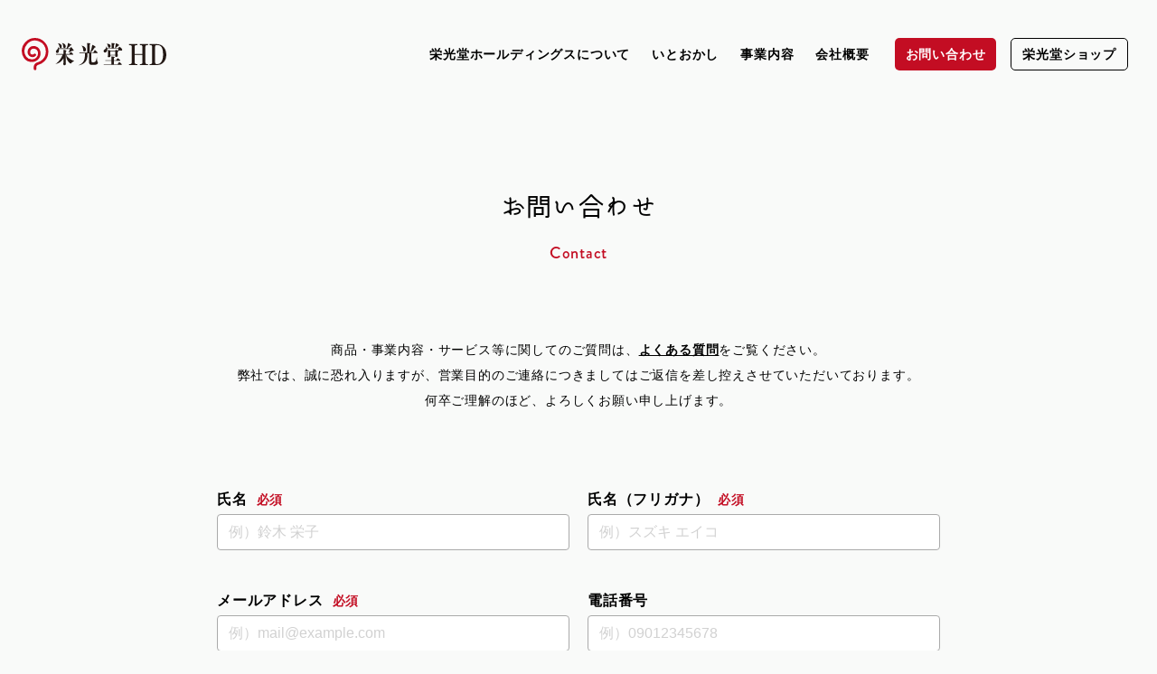

--- FILE ---
content_type: text/html; charset=UTF-8
request_url: https://eikodo-hd.jp/contact/
body_size: 5633
content:
<!DOCTYPE html>

<head>
  <meta charset="utf-8">
  <meta name="viewport" content="initial-scale=1.0">
  <meta name="X-UA-Compatible" content="IE=edge">
  <title>お問い合わせ | 栄光堂ホールディングス</title>
  <meta name="description" content="栄光堂ホールディングスへのお問い合わせフォームです。商品について、事業についてなど、お気軽にお問い合わせください。">
  <meta property="og:title" content="お問い合わせ | 栄光堂ホールディングス">
  <meta property="og:description" content="栄光堂ホールディングスへのお問い合わせフォームです。商品について、事業についてなど、お気軽にお問い合わせください。">
  <meta property="og:type" content="website">
  <meta property="og:url" content="https://eikodo-hd.jp/contact/">
  <meta property="og:image" content="https://eikodo-hd.jp/ogimage.png">
  <meta property="og:site_name" content="栄光堂ホールディングス">
  <meta name="format-detection" content="telephone=no">
  <link rel="shortcut icon" href="/favicon.ico">
  <link rel="stylesheet" href="../css/index.css?v=1679974130513">
  <script src="../js/app.js?v=1679974130513"></script>
  <!-- Google tag (gtag.js) -->
  <script async src="https://www.googletagmanager.com/gtag/js?id=G-Y8C2Q1LYBH"></script>
  <script>
    window.dataLayer = window.dataLayer || [];
    function gtag() { dataLayer.push(arguments); }
    gtag('js', new Date());
    gtag('config', 'G-Y8C2Q1LYBH');
  </script>
  <script>
    (function (d) {
      var config = {
        kitId: 'saf6plo',
        scriptTimeout: 3000,
        async: true
      },
        h = d.documentElement, t = setTimeout(function () { h.className = h.className.replace(/\bwf-loading\b/g, "") + " wf-inactive"; }, config.scriptTimeout), tk = d.createElement("script"), f = false, s = d.getElementsByTagName("script")[0], a; h.className += " wf-loading"; tk.src = 'https://use.typekit.net/' + config.kitId + '.js'; tk.async = true; tk.onload = tk.onreadystatechange = function () { a = this.readyState; if (f || a && a != "complete" && a != "loaded") return; f = true; clearTimeout(t); try { Typekit.load(config) } catch (e) { } }; s.parentNode.insertBefore(tk, s)
    })(document);

  </script>
  <script src="https://sdk.form.run/js/v2/formrun.js"></script>
  <script>
    //- 認証成功時の処理
    const verifyCallback = () => {
      document.querySelector('form button.mod-btn').disabled = false
      document.querySelector('form button.mod-btn').style.opacity = 1
    }
    //- トークンのタイムアウト時の処理
    const expiredCallback = () => {
      document.querySelector('form button.mod-btn').disabled = true
      document.querySelector('form button.mod-btn').style.opacity = .5
    }
    var onloadCallback = function () {
      grecaptcha.render('recaptcha', {
        'sitekey': '6LelMFkdAAAAAJI9yxdpV7OK_A_SxYWUawKXSNI2',
        'callback': verifyCallback,
        'expired-callback': expiredCallback,
      })
    }
  </script>
</head>

<body>
  <div class="wrapper">
    <header class="gheader">
      <div class="gheader-inner">
        <div class="gheader-logo"><a href="../"><img src="../assets/logo.svg" alt="栄光堂ホールディングス"></a></div>
        <nav class="gheader-navi-pc sp-hidden">
          <ul class="pri-menu">
            <li class="pri-menu-item"><a href="../about/">栄光堂ホールディングスについて</a>
            </li>
            <li class="pri-menu-item"><a href="../itookashi/">いとおかし</a>
              <div class="sub-menu-wrapper">
                <ul class="sub-menu">
                  <li class="sub-menu-item"><a href="../itookashi/"><span>いとおかしについて</span><svg width="17" height="17"
                        viewBox="0 0 17 17" fill="none" xmlns="http://www.w3.org/2000/svg">
                        <path fill-rule="evenodd" clip-rule="evenodd"
                          d="M6.14645 4.14645C6.34171 3.95118 6.65829 3.95118 6.85355 4.14645L10.1464 7.43934C10.7322 8.02513 10.7322 8.97487 10.1464 9.56066L6.85355 12.8536C6.65829 13.0488 6.34171 13.0488 6.14645 12.8536C5.95118 12.6583 5.95118 12.3417 6.14645 12.1464L9.43934 8.85355C9.6346 8.65829 9.6346 8.34171 9.43934 8.14645L6.14645 4.85355C5.95118 4.65829 5.95118 4.34171 6.14645 4.14645Z" />
                      </svg>
                    </a></li>
                  <li class="sub-menu-item"><a href="https://eikodo-factory.jp/about/labo/itookashi-labo/"
                      target="_blank"><span>いとおかし工房(外部サイト)</span><svg width="17" height="17" viewBox="0 0 17 17" fill="none"
                        xmlns="http://www.w3.org/2000/svg">
                        <path fill-rule="evenodd" clip-rule="evenodd"
                          d="M6.14645 4.14645C6.34171 3.95118 6.65829 3.95118 6.85355 4.14645L10.1464 7.43934C10.7322 8.02513 10.7322 8.97487 10.1464 9.56066L6.85355 12.8536C6.65829 13.0488 6.34171 13.0488 6.14645 12.8536C5.95118 12.6583 5.95118 12.3417 6.14645 12.1464L9.43934 8.85355C9.6346 8.65829 9.6346 8.34171 9.43934 8.14645L6.14645 4.85355C5.95118 4.65829 5.95118 4.34171 6.14645 4.14645Z" />
                      </svg>
                    </a></li>
                </ul>
              </div>
            </li>
            <li class="pri-menu-item"><a href="../business/amusement/">事業内容</a>
              <div class="sub-menu-wrapper">
                <ul class="sub-menu">
                  <li class="sub-menu-item"><a href="https://eikodo-factory.jp/business/oem/"
                      target="_blank"><span>菓子の製造・販売・OEM受託事業<small class="block">(外部サイト)</small></span><svg width="17" height="17" viewBox="0 0 17 17"
                        fill="none" xmlns="http://www.w3.org/2000/svg">
                        <path fill-rule="evenodd" clip-rule="evenodd"
                          d="M6.14645 4.14645C6.34171 3.95118 6.65829 3.95118 6.85355 4.14645L10.1464 7.43934C10.7322 8.02513 10.7322 8.97487 10.1464 9.56066L6.85355 12.8536C6.65829 13.0488 6.34171 13.0488 6.14645 12.8536C5.95118 12.6583 5.95118 12.3417 6.14645 12.1464L9.43934 8.85355C9.6346 8.65829 9.6346 8.34171 9.43934 8.14645L6.14645 4.85355C5.95118 4.65829 5.95118 4.34171 6.14645 4.14645Z" />
                      </svg>
                    </a></li>
                  <li class="sub-menu-item"><a href="../business/amusement/"><span>アミューズメント施設向け菓子卸事業</span><svg
                        width="17" height="17" viewBox="0 0 17 17" fill="none" xmlns="http://www.w3.org/2000/svg">
                        <path fill-rule="evenodd" clip-rule="evenodd"
                          d="M6.14645 4.14645C6.34171 3.95118 6.65829 3.95118 6.85355 4.14645L10.1464 7.43934C10.7322 8.02513 10.7322 8.97487 10.1464 9.56066L6.85355 12.8536C6.65829 13.0488 6.34171 13.0488 6.14645 12.8536C5.95118 12.6583 5.95118 12.3417 6.14645 12.1464L9.43934 8.85355C9.6346 8.65829 9.6346 8.34171 9.43934 8.14645L6.14645 4.85355C5.95118 4.65829 5.95118 4.34171 6.14645 4.14645Z" />
                      </svg>
                    </a></li>
                  <!--<li class="sub-menu-item"><a href="../business/zelico/"><span>海外向け輸出事業<small
                          class="block">「Zelico（ゼリコ）」</small></span><svg width="17" height="17" viewBox="0 0 17 17"
                        fill="none" xmlns="http://www.w3.org/2000/svg">
                        <path fill-rule="evenodd" clip-rule="evenodd"
                          d="M6.14645 4.14645C6.34171 3.95118 6.65829 3.95118 6.85355 4.14645L10.1464 7.43934C10.7322 8.02513 10.7322 8.97487 10.1464 9.56066L6.85355 12.8536C6.65829 13.0488 6.34171 13.0488 6.14645 12.8536C5.95118 12.6583 5.95118 12.3417 6.14645 12.1464L9.43934 8.85355C9.6346 8.65829 9.6346 8.34171 9.43934 8.14645L6.14645 4.85355C5.95118 4.65829 5.95118 4.34171 6.14645 4.14645Z" />
                      </svg>
                    </a></li>-->
                  <li class="sub-menu-item"><a href="../business/okashi-factory/"><span>ノベルティ菓子事業<small
                          class="block">「お菓子ファクトリー」</small></span><svg width="17" height="17" viewBox="0 0 17 17"
                        fill="none" xmlns="http://www.w3.org/2000/svg">
                        <path fill-rule="evenodd" clip-rule="evenodd"
                          d="M6.14645 4.14645C6.34171 3.95118 6.65829 3.95118 6.85355 4.14645L10.1464 7.43934C10.7322 8.02513 10.7322 8.97487 10.1464 9.56066L6.85355 12.8536C6.65829 13.0488 6.34171 13.0488 6.14645 12.8536C5.95118 12.6583 5.95118 12.3417 6.14645 12.1464L9.43934 8.85355C9.6346 8.65829 9.6346 8.34171 9.43934 8.14645L6.14645 4.85355C5.95118 4.65829 5.95118 4.34171 6.14645 4.14645Z" />
                      </svg>
                    </a></li>
                  <li class="sub-menu-item"><a href="https://eikodo-factory.jp/business/ec/"
                      target="_blank"><span>菓子専門EC事業<small class="block">「チョコル」(外部サイト)</small></span><svg width="17"
                        height="17" viewBox="0 0 17 17" fill="none" xmlns="http://www.w3.org/2000/svg">
                        <path fill-rule="evenodd" clip-rule="evenodd"
                          d="M6.14645 4.14645C6.34171 3.95118 6.65829 3.95118 6.85355 4.14645L10.1464 7.43934C10.7322 8.02513 10.7322 8.97487 10.1464 9.56066L6.85355 12.8536C6.65829 13.0488 6.34171 13.0488 6.14645 12.8536C5.95118 12.6583 5.95118 12.3417 6.14645 12.1464L9.43934 8.85355C9.6346 8.65829 9.6346 8.34171 9.43934 8.14645L6.14645 4.85355C5.95118 4.65829 5.95118 4.34171 6.14645 4.14645Z" />
                      </svg>
                    </a></li>
                  <li class="sub-menu-item"><a href="https://famiel.co.jp/" target="_blank"><span>ケーキ製造・販売・卸売事業<small
                          class="block">「ファミール製菓」(外部サイト)</small></span><svg width="17" height="17" viewBox="0 0 17 17"
                        fill="none" xmlns="http://www.w3.org/2000/svg">
                        <path fill-rule="evenodd" clip-rule="evenodd"
                          d="M6.14645 4.14645C6.34171 3.95118 6.65829 3.95118 6.85355 4.14645L10.1464 7.43934C10.7322 8.02513 10.7322 8.97487 10.1464 9.56066L6.85355 12.8536C6.65829 13.0488 6.34171 13.0488 6.14645 12.8536C5.95118 12.6583 5.95118 12.3417 6.14645 12.1464L9.43934 8.85355C9.6346 8.65829 9.6346 8.34171 9.43934 8.14645L6.14645 4.85355C5.95118 4.65829 5.95118 4.34171 6.14645 4.14645Z" />
                      </svg>
                    </a></li>
                    <li class="sub-menu-item"><a href="../business/sales/"><span>飲食・小売業<small
                      class="block">「船町ベース・起き上り本舗」</small></span><svg width="17" height="17" viewBox="0 0 17 17"
                    fill="none" xmlns="http://www.w3.org/2000/svg">
                    <path fill-rule="evenodd" clip-rule="evenodd"
                      d="M6.14645 4.14645C6.34171 3.95118 6.65829 3.95118 6.85355 4.14645L10.1464 7.43934C10.7322 8.02513 10.7322 8.97487 10.1464 9.56066L6.85355 12.8536C6.65829 13.0488 6.34171 13.0488 6.14645 12.8536C5.95118 12.6583 5.95118 12.3417 6.14645 12.1464L9.43934 8.85355C9.6346 8.65829 9.6346 8.34171 9.43934 8.14645L6.14645 4.85355C5.95118 4.65829 5.95118 4.34171 6.14645 4.14645Z" />
                  </svg>
                </a></li>
                </ul>
              </div>
            </li>
            <li class="pri-menu-item"><a href="../company/">会社概要</a>
              <div class="sub-menu-wrapper">
                <ul class="sub-menu">
                  <li class="sub-menu-item"><a href="../company/"><span>会社概要</span><svg width="17" height="17"
                        viewBox="0 0 17 17" fill="none" xmlns="http://www.w3.org/2000/svg">
                        <path fill-rule="evenodd" clip-rule="evenodd"
                          d="M6.14645 4.14645C6.34171 3.95118 6.65829 3.95118 6.85355 4.14645L10.1464 7.43934C10.7322 8.02513 10.7322 8.97487 10.1464 9.56066L6.85355 12.8536C6.65829 13.0488 6.34171 13.0488 6.14645 12.8536C5.95118 12.6583 5.95118 12.3417 6.14645 12.1464L9.43934 8.85355C9.6346 8.65829 9.6346 8.34171 9.43934 8.14645L6.14645 4.85355C5.95118 4.65829 5.95118 4.34171 6.14645 4.14645Z" />
                      </svg>
                    </a></li>
                  <li class="sub-menu-item"><a href="../company/history/"><span>栄光堂ホールディングスの歴史</span><svg width="17"
                        height="17" viewBox="0 0 17 17" fill="none" xmlns="http://www.w3.org/2000/svg">
                        <path fill-rule="evenodd" clip-rule="evenodd"
                          d="M6.14645 4.14645C6.34171 3.95118 6.65829 3.95118 6.85355 4.14645L10.1464 7.43934C10.7322 8.02513 10.7322 8.97487 10.1464 9.56066L6.85355 12.8536C6.65829 13.0488 6.34171 13.0488 6.14645 12.8536C5.95118 12.6583 5.95118 12.3417 6.14645 12.1464L9.43934 8.85355C9.6346 8.65829 9.6346 8.34171 9.43934 8.14645L6.14645 4.85355C5.95118 4.65829 5.95118 4.34171 6.14645 4.14645Z" />
                      </svg>
                    </a></li>
                  <li class="sub-menu-item"><a href="../company/group/"><span>グループ会社</span><svg width="17" height="17"
                        viewBox="0 0 17 17" fill="none" xmlns="http://www.w3.org/2000/svg">
                        <path fill-rule="evenodd" clip-rule="evenodd"
                          d="M6.14645 4.14645C6.34171 3.95118 6.65829 3.95118 6.85355 4.14645L10.1464 7.43934C10.7322 8.02513 10.7322 8.97487 10.1464 9.56066L6.85355 12.8536C6.65829 13.0488 6.34171 13.0488 6.14645 12.8536C5.95118 12.6583 5.95118 12.3417 6.14645 12.1464L9.43934 8.85355C9.6346 8.65829 9.6346 8.34171 9.43934 8.14645L6.14645 4.85355C5.95118 4.65829 5.95118 4.34171 6.14645 4.14645Z" />
                      </svg>
                    </a></li>
                  <li class="sub-menu-item"><a href="../recruit/"><span>採用情報</span><svg width="17" height="17"
                        viewBox="0 0 17 17" fill="none" xmlns="http://www.w3.org/2000/svg">
                        <path fill-rule="evenodd" clip-rule="evenodd"
                          d="M6.14645 4.14645C6.34171 3.95118 6.65829 3.95118 6.85355 4.14645L10.1464 7.43934C10.7322 8.02513 10.7322 8.97487 10.1464 9.56066L6.85355 12.8536C6.65829 13.0488 6.34171 13.0488 6.14645 12.8536C5.95118 12.6583 5.95118 12.3417 6.14645 12.1464L9.43934 8.85355C9.6346 8.65829 9.6346 8.34171 9.43934 8.14645L6.14645 4.85355C5.95118 4.65829 5.95118 4.34171 6.14645 4.14645Z" />
                      </svg>
                    </a></li>
                  <li class="sub-menu-item"><a href="../news/"><span>お知らせ</span><svg width="17" height="17"
                        viewBox="0 0 17 17" fill="none" xmlns="http://www.w3.org/2000/svg">
                        <path fill-rule="evenodd" clip-rule="evenodd"
                          d="M6.14645 4.14645C6.34171 3.95118 6.65829 3.95118 6.85355 4.14645L10.1464 7.43934C10.7322 8.02513 10.7322 8.97487 10.1464 9.56066L6.85355 12.8536C6.65829 13.0488 6.34171 13.0488 6.14645 12.8536C5.95118 12.6583 5.95118 12.3417 6.14645 12.1464L9.43934 8.85355C9.6346 8.65829 9.6346 8.34171 9.43934 8.14645L6.14645 4.85355C5.95118 4.65829 5.95118 4.34171 6.14645 4.14645Z" />
                      </svg>
                    </a></li>
                  <li class="sub-menu-item"><a href="../sdgs/"><span>SDGs宣言</span><svg width="17" height="17"
                        viewBox="0 0 17 17" fill="none" xmlns="http://www.w3.org/2000/svg">
                        <path fill-rule="evenodd" clip-rule="evenodd"
                          d="M6.14645 4.14645C6.34171 3.95118 6.65829 3.95118 6.85355 4.14645L10.1464 7.43934C10.7322 8.02513 10.7322 8.97487 10.1464 9.56066L6.85355 12.8536C6.65829 13.0488 6.34171 13.0488 6.14645 12.8536C5.95118 12.6583 5.95118 12.3417 6.14645 12.1464L9.43934 8.85355C9.6346 8.65829 9.6346 8.34171 9.43934 8.14645L6.14645 4.85355C5.95118 4.65829 5.95118 4.34171 6.14645 4.14645Z" />
                      </svg>
                    </a></li>
                </ul>
              </div>
            </li>
            <li class="button"><a class="contact" href="../contact/">
                <div class="pc">お問い合わせ</div>
              </a></li>
            <li class="button"><a class="ec" href="https://shop.s-eikodo.co.jp/" target="_blank">
                <div class="pc">栄光堂ショップ</div>
              </a></li>
          </ul>
        </nav>
        <div class="sp-menu-open pc-hidden"><span></span><span></span></div>
        <div class="sp-menu-body pc-hidden">
          <div class="sp-menu-header">
            <div class="gheader-logo"><a href="../"><img src="../assets/logo.svg" alt="栄光堂ホールディングス"></a></div>
            <div class="sp-menu-close"><span></span><span></span></div>
          </div>
          <nav class="gheader-navi-sp">
            <ul class="pri-menu">
              <li><a class="pri-menu-item" href="../about/"><span>栄光堂ホールディングスについて</span></a></li>
              <li class="mod--accordion">
                <div class="pri-menu-item mod--accordion-trigger"><span>いとおかし</span><svg width="17" height="17"
                    viewBox="0 0 17 17" fill="none" xmlns="http://www.w3.org/2000/svg">
                    <path fill-rule="evenodd" clip-rule="evenodd"
                      d="M6.14645 4.14645C6.34171 3.95118 6.65829 3.95118 6.85355 4.14645L10.1464 7.43934C10.7322 8.02513 10.7322 8.97487 10.1464 9.56066L6.85355 12.8536C6.65829 13.0488 6.34171 13.0488 6.14645 12.8536C5.95118 12.6583 5.95118 12.3417 6.14645 12.1464L9.43934 8.85355C9.6346 8.65829 9.6346 8.34171 9.43934 8.14645L6.14645 4.85355C5.95118 4.65829 5.95118 4.34171 6.14645 4.14645Z" />
                  </svg>

                </div>
                <div class="mod--accordion-body-wrapper">
                  <div class="sub-menu mod--accordion-body"><a class="sub-menu-item"
                      href="../itookashi/"><span>いとおかしについて</span><svg width="17" height="17" viewBox="0 0 17 17"
                        fill="none" xmlns="http://www.w3.org/2000/svg">
                        <path fill-rule="evenodd" clip-rule="evenodd"
                          d="M6.14645 4.14645C6.34171 3.95118 6.65829 3.95118 6.85355 4.14645L10.1464 7.43934C10.7322 8.02513 10.7322 8.97487 10.1464 9.56066L6.85355 12.8536C6.65829 13.0488 6.34171 13.0488 6.14645 12.8536C5.95118 12.6583 5.95118 12.3417 6.14645 12.1464L9.43934 8.85355C9.6346 8.65829 9.6346 8.34171 9.43934 8.14645L6.14645 4.85355C5.95118 4.65829 5.95118 4.34171 6.14645 4.14645Z" />
                      </svg>
                    </a><a class="sub-menu-item" href="https://eikodo-factory.jp/about/labo/itookashi-labo/"
                      target="_blank"><span>いとおかし工房(外部サイト)</span><svg width="17" height="17" viewBox="0 0 17 17" fill="none"
                        xmlns="http://www.w3.org/2000/svg">
                        <path fill-rule="evenodd" clip-rule="evenodd"
                          d="M6.14645 4.14645C6.34171 3.95118 6.65829 3.95118 6.85355 4.14645L10.1464 7.43934C10.7322 8.02513 10.7322 8.97487 10.1464 9.56066L6.85355 12.8536C6.65829 13.0488 6.34171 13.0488 6.14645 12.8536C5.95118 12.6583 5.95118 12.3417 6.14645 12.1464L9.43934 8.85355C9.6346 8.65829 9.6346 8.34171 9.43934 8.14645L6.14645 4.85355C5.95118 4.65829 5.95118 4.34171 6.14645 4.14645Z" />
                      </svg>
                    </a>
                  </div>
                </div>
              </li>
              <li class="mod--accordion">
                <div class="pri-menu-item mod--accordion-trigger"><span>事業内容</span><svg width="17" height="17"
                    viewBox="0 0 17 17" fill="none" xmlns="http://www.w3.org/2000/svg">
                    <path fill-rule="evenodd" clip-rule="evenodd"
                      d="M6.14645 4.14645C6.34171 3.95118 6.65829 3.95118 6.85355 4.14645L10.1464 7.43934C10.7322 8.02513 10.7322 8.97487 10.1464 9.56066L6.85355 12.8536C6.65829 13.0488 6.34171 13.0488 6.14645 12.8536C5.95118 12.6583 5.95118 12.3417 6.14645 12.1464L9.43934 8.85355C9.6346 8.65829 9.6346 8.34171 9.43934 8.14645L6.14645 4.85355C5.95118 4.65829 5.95118 4.34171 6.14645 4.14645Z" />
                  </svg>

                </div>
                <div class="mod--accordion-body-wrapper">
                  <div class="sub-menu mod--accordion-body"><a class="sub-menu-item"
                      href="https://eikodo-factory.jp/business/oem/" target="_blank"><span>菓子の製造・販売・OEM受託事業(外部サイト)</span><svg
                        width="17" height="17" viewBox="0 0 17 17" fill="none" xmlns="http://www.w3.org/2000/svg">
                        <path fill-rule="evenodd" clip-rule="evenodd"
                          d="M6.14645 4.14645C6.34171 3.95118 6.65829 3.95118 6.85355 4.14645L10.1464 7.43934C10.7322 8.02513 10.7322 8.97487 10.1464 9.56066L6.85355 12.8536C6.65829 13.0488 6.34171 13.0488 6.14645 12.8536C5.95118 12.6583 5.95118 12.3417 6.14645 12.1464L9.43934 8.85355C9.6346 8.65829 9.6346 8.34171 9.43934 8.14645L6.14645 4.85355C5.95118 4.65829 5.95118 4.34171 6.14645 4.14645Z" />
                      </svg>
                    </a><a class="sub-menu-item" href="../business/amusement/"><span>アミューズメント施設向け菓子卸事業</span><svg
                        width="17" height="17" viewBox="0 0 17 17" fill="none" xmlns="http://www.w3.org/2000/svg">
                        <path fill-rule="evenodd" clip-rule="evenodd"
                          d="M6.14645 4.14645C6.34171 3.95118 6.65829 3.95118 6.85355 4.14645L10.1464 7.43934C10.7322 8.02513 10.7322 8.97487 10.1464 9.56066L6.85355 12.8536C6.65829 13.0488 6.34171 13.0488 6.14645 12.8536C5.95118 12.6583 5.95118 12.3417 6.14645 12.1464L9.43934 8.85355C9.6346 8.65829 9.6346 8.34171 9.43934 8.14645L6.14645 4.85355C5.95118 4.65829 5.95118 4.34171 6.14645 4.14645Z" />
                      </svg>
                    </a>
                    <!--<a class="sub-menu-item" href="../business/zelico/"><span>海外向け輸出事業<small
                          class="block">「Zelico（ゼリコ）」</small></span><svg width="17" height="17" viewBox="0 0 17 17"
                        fill="none" xmlns="http://www.w3.org/2000/svg">
                        <path fill-rule="evenodd" clip-rule="evenodd"
                          d="M6.14645 4.14645C6.34171 3.95118 6.65829 3.95118 6.85355 4.14645L10.1464 7.43934C10.7322 8.02513 10.7322 8.97487 10.1464 9.56066L6.85355 12.8536C6.65829 13.0488 6.34171 13.0488 6.14645 12.8536C5.95118 12.6583 5.95118 12.3417 6.14645 12.1464L9.43934 8.85355C9.6346 8.65829 9.6346 8.34171 9.43934 8.14645L6.14645 4.85355C5.95118 4.65829 5.95118 4.34171 6.14645 4.14645Z" />
                      </svg>
                    </a>-->
                    <a class="sub-menu-item" href="../business/okashi-factory/"><span>ノベルティ菓子事業<small
                          class="block">「お菓子ファクトリー」</small></span><svg width="17" height="17" viewBox="0 0 17 17"
                        fill="none" xmlns="http://www.w3.org/2000/svg">
                        <path fill-rule="evenodd" clip-rule="evenodd"
                          d="M6.14645 4.14645C6.34171 3.95118 6.65829 3.95118 6.85355 4.14645L10.1464 7.43934C10.7322 8.02513 10.7322 8.97487 10.1464 9.56066L6.85355 12.8536C6.65829 13.0488 6.34171 13.0488 6.14645 12.8536C5.95118 12.6583 5.95118 12.3417 6.14645 12.1464L9.43934 8.85355C9.6346 8.65829 9.6346 8.34171 9.43934 8.14645L6.14645 4.85355C5.95118 4.65829 5.95118 4.34171 6.14645 4.14645Z" />
                      </svg>
                    </a><a class="sub-menu-item" href="https://eikodo-factory.jp/business/ec/"
                      target="_blank"><span>菓子専門EC事業<small class="block">「チョコル」(外部サイト)</small></span><svg width="17"
                        height="17" viewBox="0 0 17 17" fill="none" xmlns="http://www.w3.org/2000/svg">
                        <path fill-rule="evenodd" clip-rule="evenodd"
                          d="M6.14645 4.14645C6.34171 3.95118 6.65829 3.95118 6.85355 4.14645L10.1464 7.43934C10.7322 8.02513 10.7322 8.97487 10.1464 9.56066L6.85355 12.8536C6.65829 13.0488 6.34171 13.0488 6.14645 12.8536C5.95118 12.6583 5.95118 12.3417 6.14645 12.1464L9.43934 8.85355C9.6346 8.65829 9.6346 8.34171 9.43934 8.14645L6.14645 4.85355C5.95118 4.65829 5.95118 4.34171 6.14645 4.14645Z" />
                      </svg>
                    </a><a class="sub-menu-item" href="https://famiel.co.jp/" target="_blank"><span>ケーキ製造・販売・卸売事業<small
                          class="block">「ファミール製菓」(外部サイト)</small></span><svg width="17" height="17" viewBox="0 0 17 17"
                        fill="none" xmlns="http://www.w3.org/2000/svg">
                        <path fill-rule="evenodd" clip-rule="evenodd"
                          d="M6.14645 4.14645C6.34171 3.95118 6.65829 3.95118 6.85355 4.14645L10.1464 7.43934C10.7322 8.02513 10.7322 8.97487 10.1464 9.56066L6.85355 12.8536C6.65829 13.0488 6.34171 13.0488 6.14645 12.8536C5.95118 12.6583 5.95118 12.3417 6.14645 12.1464L9.43934 8.85355C9.6346 8.65829 9.6346 8.34171 9.43934 8.14645L6.14645 4.85355C5.95118 4.65829 5.95118 4.34171 6.14645 4.14645Z" />
                      </svg>
                    </a><a class="sub-menu-item" href="../business/sales/"><span>飲食・小売業<small
                      class="block">「船町ベース・起き上り本舗」</small></span><svg width="17" height="17" viewBox="0 0 17 17"
                    fill="none" xmlns="http://www.w3.org/2000/svg">
                    <path fill-rule="evenodd" clip-rule="evenodd"
                      d="M6.14645 4.14645C6.34171 3.95118 6.65829 3.95118 6.85355 4.14645L10.1464 7.43934C10.7322 8.02513 10.7322 8.97487 10.1464 9.56066L6.85355 12.8536C6.65829 13.0488 6.34171 13.0488 6.14645 12.8536C5.95118 12.6583 5.95118 12.3417 6.14645 12.1464L9.43934 8.85355C9.6346 8.65829 9.6346 8.34171 9.43934 8.14645L6.14645 4.85355C5.95118 4.65829 5.95118 4.34171 6.14645 4.14645Z" />
                  </svg>
                </a>
                  </div>
                </div>
              </li>
              <li class="mod--accordion">
                <div class="pri-menu-item mod--accordion-trigger"><span>会社概要</span><svg width="17" height="17"
                    viewBox="0 0 17 17" fill="none" xmlns="http://www.w3.org/2000/svg">
                    <path fill-rule="evenodd" clip-rule="evenodd"
                      d="M6.14645 4.14645C6.34171 3.95118 6.65829 3.95118 6.85355 4.14645L10.1464 7.43934C10.7322 8.02513 10.7322 8.97487 10.1464 9.56066L6.85355 12.8536C6.65829 13.0488 6.34171 13.0488 6.14645 12.8536C5.95118 12.6583 5.95118 12.3417 6.14645 12.1464L9.43934 8.85355C9.6346 8.65829 9.6346 8.34171 9.43934 8.14645L6.14645 4.85355C5.95118 4.65829 5.95118 4.34171 6.14645 4.14645Z" />
                  </svg>

                </div>
                <div class="mod--accordion-body-wrapper">
                  <div class="sub-menu mod--accordion-body"><a class="sub-menu-item"
                      href="../company/"><span>会社概要</span><svg width="17" height="17" viewBox="0 0 17 17" fill="none"
                        xmlns="http://www.w3.org/2000/svg">
                        <path fill-rule="evenodd" clip-rule="evenodd"
                          d="M6.14645 4.14645C6.34171 3.95118 6.65829 3.95118 6.85355 4.14645L10.1464 7.43934C10.7322 8.02513 10.7322 8.97487 10.1464 9.56066L6.85355 12.8536C6.65829 13.0488 6.34171 13.0488 6.14645 12.8536C5.95118 12.6583 5.95118 12.3417 6.14645 12.1464L9.43934 8.85355C9.6346 8.65829 9.6346 8.34171 9.43934 8.14645L6.14645 4.85355C5.95118 4.65829 5.95118 4.34171 6.14645 4.14645Z" />
                      </svg>
                    </a><a class="sub-menu-item" href="../company/history/"><span>栄光堂ホールディングスの歴史</span><svg width="17"
                        height="17" viewBox="0 0 17 17" fill="none" xmlns="http://www.w3.org/2000/svg">
                        <path fill-rule="evenodd" clip-rule="evenodd"
                          d="M6.14645 4.14645C6.34171 3.95118 6.65829 3.95118 6.85355 4.14645L10.1464 7.43934C10.7322 8.02513 10.7322 8.97487 10.1464 9.56066L6.85355 12.8536C6.65829 13.0488 6.34171 13.0488 6.14645 12.8536C5.95118 12.6583 5.95118 12.3417 6.14645 12.1464L9.43934 8.85355C9.6346 8.65829 9.6346 8.34171 9.43934 8.14645L6.14645 4.85355C5.95118 4.65829 5.95118 4.34171 6.14645 4.14645Z" />
                      </svg>
                    </a><a class="sub-menu-item" href="../company/group/"><span>グループ会社</span><svg width="17" height="17"
                        viewBox="0 0 17 17" fill="none" xmlns="http://www.w3.org/2000/svg">
                        <path fill-rule="evenodd" clip-rule="evenodd"
                          d="M6.14645 4.14645C6.34171 3.95118 6.65829 3.95118 6.85355 4.14645L10.1464 7.43934C10.7322 8.02513 10.7322 8.97487 10.1464 9.56066L6.85355 12.8536C6.65829 13.0488 6.34171 13.0488 6.14645 12.8536C5.95118 12.6583 5.95118 12.3417 6.14645 12.1464L9.43934 8.85355C9.6346 8.65829 9.6346 8.34171 9.43934 8.14645L6.14645 4.85355C5.95118 4.65829 5.95118 4.34171 6.14645 4.14645Z" />
                      </svg>
                    </a><a class="sub-menu-item" href="../recruit/"><span>採用情報</span><svg width="17" height="17"
                        viewBox="0 0 17 17" fill="none" xmlns="http://www.w3.org/2000/svg">
                        <path fill-rule="evenodd" clip-rule="evenodd"
                          d="M6.14645 4.14645C6.34171 3.95118 6.65829 3.95118 6.85355 4.14645L10.1464 7.43934C10.7322 8.02513 10.7322 8.97487 10.1464 9.56066L6.85355 12.8536C6.65829 13.0488 6.34171 13.0488 6.14645 12.8536C5.95118 12.6583 5.95118 12.3417 6.14645 12.1464L9.43934 8.85355C9.6346 8.65829 9.6346 8.34171 9.43934 8.14645L6.14645 4.85355C5.95118 4.65829 5.95118 4.34171 6.14645 4.14645Z" />
                      </svg>
                    </a><a class="sub-menu-item" href="../news/"><span>お知らせ</span><svg width="17" height="17"
                        viewBox="0 0 17 17" fill="none" xmlns="http://www.w3.org/2000/svg">
                        <path fill-rule="evenodd" clip-rule="evenodd"
                          d="M6.14645 4.14645C6.34171 3.95118 6.65829 3.95118 6.85355 4.14645L10.1464 7.43934C10.7322 8.02513 10.7322 8.97487 10.1464 9.56066L6.85355 12.8536C6.65829 13.0488 6.34171 13.0488 6.14645 12.8536C5.95118 12.6583 5.95118 12.3417 6.14645 12.1464L9.43934 8.85355C9.6346 8.65829 9.6346 8.34171 9.43934 8.14645L6.14645 4.85355C5.95118 4.65829 5.95118 4.34171 6.14645 4.14645Z" />
                      </svg>
                    </a><a class="sub-menu-item" href="../sdgs/"><span>SDGs宣言</span><svg width="17" height="17"
                        viewBox="0 0 17 17" fill="none" xmlns="http://www.w3.org/2000/svg">
                        <path fill-rule="evenodd" clip-rule="evenodd"
                          d="M6.14645 4.14645C6.34171 3.95118 6.65829 3.95118 6.85355 4.14645L10.1464 7.43934C10.7322 8.02513 10.7322 8.97487 10.1464 9.56066L6.85355 12.8536C6.65829 13.0488 6.34171 13.0488 6.14645 12.8536C5.95118 12.6583 5.95118 12.3417 6.14645 12.1464L9.43934 8.85355C9.6346 8.65829 9.6346 8.34171 9.43934 8.14645L6.14645 4.85355C5.95118 4.65829 5.95118 4.34171 6.14645 4.14645Z" />
                      </svg>
                    </a>
                  </div>
                </div>
              </li>
              <li><a class="button contact" href="../contact/">お問い合わせ</a></li>
              <li><a class="button ec" href="https://shop.s-eikodo.co.jp/" target="_blank">栄光堂ショップ</a></li>
            </ul>
          </nav>
        </div>
      </div>
    </header>
    <main class="page contact">
      <section class="contents contact">
        <div class="contents-inner">
          <h2><span>お問い合わせ</span><small>Contact</small></h2>
          <div class="infor">
            <p>商品・事業内容・サービス等に関してのご質問は、<a href="../faq/">よくある質問</a>をご覧ください。</p>
            <p>弊社では、誠に恐れ入りますが、営業目的のご連絡につきましてはご返信を差し控えさせていただいております。</br>何卒ご理解のほど、よろしくお願い申し上げます。</p>
          </div>
          <div class="form-wrapper">
            <form class="contact-form" name="contactForm" action="/contact/thanks/" method="post">
              <div class="flex">
                <fieldset>
                  <label for="name">氏名<span>必須</span></label>
                  <input class="text-form" type="text" id="name" name="name" data-label="氏名" data-validation="required"
                    placeholder="例）鈴木 栄子">
                </fieldset>
                <fieldset>
                  <label for="kana">氏名（フリガナ）<span>必須</span></label>
                  <input class="text-form" type="text" id="kana" name="name_kana" data-label="氏名（フリガナ）"
                    data-validation="kana" placeholder="例）スズキ エイコ">
                </fieldset>
              </div>
              <div class="flex">
                <fieldset>
                  <label for="e-mail">メールアドレス<span>必須</span></label>
                  <input class="text-form" type="text" id="e-mail" name="email" data-label="メールアドレス"
                    data-validation="e-mail" placeholder="例）mail@example.com">
                </fieldset>
                <fieldset>
                  <label for="tel">電話番号</label>
                  <input class="text-form" type="text" id="tel" name="tel" data-label="電話番号" data-validation="tel"
                    placeholder="例）09012345678">
                </fieldset>
              </div>
              <fieldset>
                <label for="company">会社名</label>
                <input class="text-form" type="text" id="company" name="company" placeholder="例）栄光堂ホールディングス株式会社">
              </fieldset>
              <fieldset>
                <label for="inquiryItems">お問い合わせ項目<span>必須</span></label>
                <div class="field-inner">
                  <div class="select-wrapper">
                    <select id="inquiryItems" name="type" data-label="お問い合わせ項目" data-validation="required">
                      <option value="">--選択してください--</option>
                      <option value="会社概要・事業内容について">会社概要・事業内容について</option>
                      <option value="商品内容について">商品内容について</option>
                      <option value="アミューズメント卸事業について">アミューズメント卸事業について</option>
                      <option value="販促・ノベルティについて">販促・ノベルティについて</option>
                      <option value="ネット通販・ECサイトについて">ネット通販・ECサイトについて</option>
                      <option value="新規・中途採用について">新規・中途採用について</option>
                      <option value="OEM商品について">OEM商品について</option>
                      <option value="品質保証について">品質保証について</option>
                      <!--<option value="商品の海外輸出について">商品の海外輸出について</option>-->
                      <option value="取扱店舗・販売先について">取扱店舗・販売先について</option>
                      <option value="クレーム・改善要望など">クレーム・改善要望など</option>
                    </select>
                  </div>
                </div>
              </fieldset>
              <fieldset class="full">
                <label for="inquiry">メッセージ<span>必須</span></label>
                <textarea class="text-form" id="inquiry" name="message" data-label="メッセージ"
                  data-validation="required"></textarea>
              </fieldset>
              <fieldset class="agree"><a href="../privacy-policy/" target="_blank">個人情報の取り扱いに関する同意</a>
                <input type="checkbox" id="agree" name="agree" data-label="個人情報の取り扱いに関する同意"
                  data-validation="single-check">
                <label class="checkbox" for="agree">同意する</label>
              </fieldset>
              <fieldset class="authentication">
                <div id="recaptcha"></div>
              </fieldset>
              <div class="_formrun_gotcha">
                <style media="screen">
                  ._formrun_gotcha {
                    position: absolute !important;
                    height: 1px;
                    width: 1px;
                    overflow: hidden;
                  }
                </style>
                <label for="_formrun_gotcha">If you are a human, ignore this field</label>
                <input type="text" name="_formrun_gotcha" id="_formrun_gotcha" tabindex="-1">
              </div>
              <button class="mod-btn center gold large" type="submit" disabled>送信</button>
            </form>
          </div>
        </div>
      </section>
    </main>
    <footer class="gfooter">
      <div class="totop"><svg width="28" height="28" viewBox="0 0 28 28" xmlns="http://www.w3.org/2000/svg">
          <path
            d="M2.03082 15.7353C1.80302 15.6408 1.59612 15.5023 1.42194 15.3277C1.24733 15.1535 1.1088 14.9466 1.01427 14.7188C0.919748 14.491 0.871094 14.2468 0.871094 14.0002C0.871094 13.7535 0.919748 13.5093 1.01427 13.2816C1.1088 13.0538 1.24733 12.8468 1.42194 12.6727L12.6719 1.42268C12.8461 1.24806 13.053 1.10953 13.2808 1.01501C13.5086 0.920481 13.7528 0.871826 13.9994 0.871826C14.2461 0.871826 14.4903 0.920481 14.7181 1.01501C14.9459 1.10953 15.1528 1.24806 15.3269 1.42268L26.5769 12.6727C26.929 13.0247 27.1268 13.5023 27.1268 14.0002C27.1268 14.4981 26.929 14.9756 26.5769 15.3277C26.2249 15.6798 25.7474 15.8775 25.2494 15.8775C24.7515 15.8775 24.274 15.6798 23.9219 15.3277L15.8748 7.27745V25.25C15.8748 25.7473 15.6772 26.2242 15.3256 26.5758C14.974 26.9275 14.497 27.125 13.9998 27.125C13.5025 27.125 13.0256 26.9275 12.6739 26.5758C12.3223 26.2242 12.1248 25.7473 12.1248 25.25V7.27682L4.07694 15.3277C3.90277 15.5023 3.69587 15.6408 3.46807 15.7353C3.24028 15.8299 2.99607 15.8785 2.74944 15.8785C2.50282 15.8785 2.25861 15.8299 2.03082 15.7353Z" />
        </svg>

      </div>
      <nav class="breadcrumb">
        <ul>
          <li><a href="../">トップ</a></li>
          <li><span>お問い合わせ</span></li>
        </ul>
      </nav>
      <div class="gfooter-inner">
        <div class="gfooter-logo"><a href="../"><img src="../assets/logo.svg" alt="栄光堂ホールディングス"></a></div>
        <nav class="gfooter-navi">
          <ul>
            <li><a href="../company/">会社情報</a></li>
            <li><a href="../recruit/">採用情報</a></li>
            <li><a href="../faq/">よくある質問</a></li>
            <li><a href="../contact/">お問い合わせ</a></li>
            <li><a href="../site-policy/">サイトポリシー</a></li>
            <li><a href="../privacy-policy/">プライバシーポリシー</a></li>
          </ul>
        </nav>
        <div class="gfooter-sns">
          <div class="heading">公式Instagram</div><a href="https://www.instagram.com/s_eikodo_sweet/" target="_blank"><img
              src="../assets/icon-instagram.png" alt=""><span>@s_eikodo_sweet</span></a>
        </div>
      </div>
      <p class="gfooter-copyright">© EIKODO HOLDINGS CO.,LTD All Rights Reserved.</p>
    </footer>
  </div>
  <script src="https://www.google.com/recaptcha/api.js?onload=onloadCallback&amp;render=explicit" async defer></script>
</body>

--- FILE ---
content_type: text/html; charset=utf-8
request_url: https://www.google.com/recaptcha/api2/anchor?ar=1&k=6LelMFkdAAAAAJI9yxdpV7OK_A_SxYWUawKXSNI2&co=aHR0cHM6Ly9laWtvZG8taGQuanA6NDQz&hl=en&v=PoyoqOPhxBO7pBk68S4YbpHZ&size=normal&anchor-ms=20000&execute-ms=30000&cb=4nxt2bbqncnk
body_size: 49545
content:
<!DOCTYPE HTML><html dir="ltr" lang="en"><head><meta http-equiv="Content-Type" content="text/html; charset=UTF-8">
<meta http-equiv="X-UA-Compatible" content="IE=edge">
<title>reCAPTCHA</title>
<style type="text/css">
/* cyrillic-ext */
@font-face {
  font-family: 'Roboto';
  font-style: normal;
  font-weight: 400;
  font-stretch: 100%;
  src: url(//fonts.gstatic.com/s/roboto/v48/KFO7CnqEu92Fr1ME7kSn66aGLdTylUAMa3GUBHMdazTgWw.woff2) format('woff2');
  unicode-range: U+0460-052F, U+1C80-1C8A, U+20B4, U+2DE0-2DFF, U+A640-A69F, U+FE2E-FE2F;
}
/* cyrillic */
@font-face {
  font-family: 'Roboto';
  font-style: normal;
  font-weight: 400;
  font-stretch: 100%;
  src: url(//fonts.gstatic.com/s/roboto/v48/KFO7CnqEu92Fr1ME7kSn66aGLdTylUAMa3iUBHMdazTgWw.woff2) format('woff2');
  unicode-range: U+0301, U+0400-045F, U+0490-0491, U+04B0-04B1, U+2116;
}
/* greek-ext */
@font-face {
  font-family: 'Roboto';
  font-style: normal;
  font-weight: 400;
  font-stretch: 100%;
  src: url(//fonts.gstatic.com/s/roboto/v48/KFO7CnqEu92Fr1ME7kSn66aGLdTylUAMa3CUBHMdazTgWw.woff2) format('woff2');
  unicode-range: U+1F00-1FFF;
}
/* greek */
@font-face {
  font-family: 'Roboto';
  font-style: normal;
  font-weight: 400;
  font-stretch: 100%;
  src: url(//fonts.gstatic.com/s/roboto/v48/KFO7CnqEu92Fr1ME7kSn66aGLdTylUAMa3-UBHMdazTgWw.woff2) format('woff2');
  unicode-range: U+0370-0377, U+037A-037F, U+0384-038A, U+038C, U+038E-03A1, U+03A3-03FF;
}
/* math */
@font-face {
  font-family: 'Roboto';
  font-style: normal;
  font-weight: 400;
  font-stretch: 100%;
  src: url(//fonts.gstatic.com/s/roboto/v48/KFO7CnqEu92Fr1ME7kSn66aGLdTylUAMawCUBHMdazTgWw.woff2) format('woff2');
  unicode-range: U+0302-0303, U+0305, U+0307-0308, U+0310, U+0312, U+0315, U+031A, U+0326-0327, U+032C, U+032F-0330, U+0332-0333, U+0338, U+033A, U+0346, U+034D, U+0391-03A1, U+03A3-03A9, U+03B1-03C9, U+03D1, U+03D5-03D6, U+03F0-03F1, U+03F4-03F5, U+2016-2017, U+2034-2038, U+203C, U+2040, U+2043, U+2047, U+2050, U+2057, U+205F, U+2070-2071, U+2074-208E, U+2090-209C, U+20D0-20DC, U+20E1, U+20E5-20EF, U+2100-2112, U+2114-2115, U+2117-2121, U+2123-214F, U+2190, U+2192, U+2194-21AE, U+21B0-21E5, U+21F1-21F2, U+21F4-2211, U+2213-2214, U+2216-22FF, U+2308-230B, U+2310, U+2319, U+231C-2321, U+2336-237A, U+237C, U+2395, U+239B-23B7, U+23D0, U+23DC-23E1, U+2474-2475, U+25AF, U+25B3, U+25B7, U+25BD, U+25C1, U+25CA, U+25CC, U+25FB, U+266D-266F, U+27C0-27FF, U+2900-2AFF, U+2B0E-2B11, U+2B30-2B4C, U+2BFE, U+3030, U+FF5B, U+FF5D, U+1D400-1D7FF, U+1EE00-1EEFF;
}
/* symbols */
@font-face {
  font-family: 'Roboto';
  font-style: normal;
  font-weight: 400;
  font-stretch: 100%;
  src: url(//fonts.gstatic.com/s/roboto/v48/KFO7CnqEu92Fr1ME7kSn66aGLdTylUAMaxKUBHMdazTgWw.woff2) format('woff2');
  unicode-range: U+0001-000C, U+000E-001F, U+007F-009F, U+20DD-20E0, U+20E2-20E4, U+2150-218F, U+2190, U+2192, U+2194-2199, U+21AF, U+21E6-21F0, U+21F3, U+2218-2219, U+2299, U+22C4-22C6, U+2300-243F, U+2440-244A, U+2460-24FF, U+25A0-27BF, U+2800-28FF, U+2921-2922, U+2981, U+29BF, U+29EB, U+2B00-2BFF, U+4DC0-4DFF, U+FFF9-FFFB, U+10140-1018E, U+10190-1019C, U+101A0, U+101D0-101FD, U+102E0-102FB, U+10E60-10E7E, U+1D2C0-1D2D3, U+1D2E0-1D37F, U+1F000-1F0FF, U+1F100-1F1AD, U+1F1E6-1F1FF, U+1F30D-1F30F, U+1F315, U+1F31C, U+1F31E, U+1F320-1F32C, U+1F336, U+1F378, U+1F37D, U+1F382, U+1F393-1F39F, U+1F3A7-1F3A8, U+1F3AC-1F3AF, U+1F3C2, U+1F3C4-1F3C6, U+1F3CA-1F3CE, U+1F3D4-1F3E0, U+1F3ED, U+1F3F1-1F3F3, U+1F3F5-1F3F7, U+1F408, U+1F415, U+1F41F, U+1F426, U+1F43F, U+1F441-1F442, U+1F444, U+1F446-1F449, U+1F44C-1F44E, U+1F453, U+1F46A, U+1F47D, U+1F4A3, U+1F4B0, U+1F4B3, U+1F4B9, U+1F4BB, U+1F4BF, U+1F4C8-1F4CB, U+1F4D6, U+1F4DA, U+1F4DF, U+1F4E3-1F4E6, U+1F4EA-1F4ED, U+1F4F7, U+1F4F9-1F4FB, U+1F4FD-1F4FE, U+1F503, U+1F507-1F50B, U+1F50D, U+1F512-1F513, U+1F53E-1F54A, U+1F54F-1F5FA, U+1F610, U+1F650-1F67F, U+1F687, U+1F68D, U+1F691, U+1F694, U+1F698, U+1F6AD, U+1F6B2, U+1F6B9-1F6BA, U+1F6BC, U+1F6C6-1F6CF, U+1F6D3-1F6D7, U+1F6E0-1F6EA, U+1F6F0-1F6F3, U+1F6F7-1F6FC, U+1F700-1F7FF, U+1F800-1F80B, U+1F810-1F847, U+1F850-1F859, U+1F860-1F887, U+1F890-1F8AD, U+1F8B0-1F8BB, U+1F8C0-1F8C1, U+1F900-1F90B, U+1F93B, U+1F946, U+1F984, U+1F996, U+1F9E9, U+1FA00-1FA6F, U+1FA70-1FA7C, U+1FA80-1FA89, U+1FA8F-1FAC6, U+1FACE-1FADC, U+1FADF-1FAE9, U+1FAF0-1FAF8, U+1FB00-1FBFF;
}
/* vietnamese */
@font-face {
  font-family: 'Roboto';
  font-style: normal;
  font-weight: 400;
  font-stretch: 100%;
  src: url(//fonts.gstatic.com/s/roboto/v48/KFO7CnqEu92Fr1ME7kSn66aGLdTylUAMa3OUBHMdazTgWw.woff2) format('woff2');
  unicode-range: U+0102-0103, U+0110-0111, U+0128-0129, U+0168-0169, U+01A0-01A1, U+01AF-01B0, U+0300-0301, U+0303-0304, U+0308-0309, U+0323, U+0329, U+1EA0-1EF9, U+20AB;
}
/* latin-ext */
@font-face {
  font-family: 'Roboto';
  font-style: normal;
  font-weight: 400;
  font-stretch: 100%;
  src: url(//fonts.gstatic.com/s/roboto/v48/KFO7CnqEu92Fr1ME7kSn66aGLdTylUAMa3KUBHMdazTgWw.woff2) format('woff2');
  unicode-range: U+0100-02BA, U+02BD-02C5, U+02C7-02CC, U+02CE-02D7, U+02DD-02FF, U+0304, U+0308, U+0329, U+1D00-1DBF, U+1E00-1E9F, U+1EF2-1EFF, U+2020, U+20A0-20AB, U+20AD-20C0, U+2113, U+2C60-2C7F, U+A720-A7FF;
}
/* latin */
@font-face {
  font-family: 'Roboto';
  font-style: normal;
  font-weight: 400;
  font-stretch: 100%;
  src: url(//fonts.gstatic.com/s/roboto/v48/KFO7CnqEu92Fr1ME7kSn66aGLdTylUAMa3yUBHMdazQ.woff2) format('woff2');
  unicode-range: U+0000-00FF, U+0131, U+0152-0153, U+02BB-02BC, U+02C6, U+02DA, U+02DC, U+0304, U+0308, U+0329, U+2000-206F, U+20AC, U+2122, U+2191, U+2193, U+2212, U+2215, U+FEFF, U+FFFD;
}
/* cyrillic-ext */
@font-face {
  font-family: 'Roboto';
  font-style: normal;
  font-weight: 500;
  font-stretch: 100%;
  src: url(//fonts.gstatic.com/s/roboto/v48/KFO7CnqEu92Fr1ME7kSn66aGLdTylUAMa3GUBHMdazTgWw.woff2) format('woff2');
  unicode-range: U+0460-052F, U+1C80-1C8A, U+20B4, U+2DE0-2DFF, U+A640-A69F, U+FE2E-FE2F;
}
/* cyrillic */
@font-face {
  font-family: 'Roboto';
  font-style: normal;
  font-weight: 500;
  font-stretch: 100%;
  src: url(//fonts.gstatic.com/s/roboto/v48/KFO7CnqEu92Fr1ME7kSn66aGLdTylUAMa3iUBHMdazTgWw.woff2) format('woff2');
  unicode-range: U+0301, U+0400-045F, U+0490-0491, U+04B0-04B1, U+2116;
}
/* greek-ext */
@font-face {
  font-family: 'Roboto';
  font-style: normal;
  font-weight: 500;
  font-stretch: 100%;
  src: url(//fonts.gstatic.com/s/roboto/v48/KFO7CnqEu92Fr1ME7kSn66aGLdTylUAMa3CUBHMdazTgWw.woff2) format('woff2');
  unicode-range: U+1F00-1FFF;
}
/* greek */
@font-face {
  font-family: 'Roboto';
  font-style: normal;
  font-weight: 500;
  font-stretch: 100%;
  src: url(//fonts.gstatic.com/s/roboto/v48/KFO7CnqEu92Fr1ME7kSn66aGLdTylUAMa3-UBHMdazTgWw.woff2) format('woff2');
  unicode-range: U+0370-0377, U+037A-037F, U+0384-038A, U+038C, U+038E-03A1, U+03A3-03FF;
}
/* math */
@font-face {
  font-family: 'Roboto';
  font-style: normal;
  font-weight: 500;
  font-stretch: 100%;
  src: url(//fonts.gstatic.com/s/roboto/v48/KFO7CnqEu92Fr1ME7kSn66aGLdTylUAMawCUBHMdazTgWw.woff2) format('woff2');
  unicode-range: U+0302-0303, U+0305, U+0307-0308, U+0310, U+0312, U+0315, U+031A, U+0326-0327, U+032C, U+032F-0330, U+0332-0333, U+0338, U+033A, U+0346, U+034D, U+0391-03A1, U+03A3-03A9, U+03B1-03C9, U+03D1, U+03D5-03D6, U+03F0-03F1, U+03F4-03F5, U+2016-2017, U+2034-2038, U+203C, U+2040, U+2043, U+2047, U+2050, U+2057, U+205F, U+2070-2071, U+2074-208E, U+2090-209C, U+20D0-20DC, U+20E1, U+20E5-20EF, U+2100-2112, U+2114-2115, U+2117-2121, U+2123-214F, U+2190, U+2192, U+2194-21AE, U+21B0-21E5, U+21F1-21F2, U+21F4-2211, U+2213-2214, U+2216-22FF, U+2308-230B, U+2310, U+2319, U+231C-2321, U+2336-237A, U+237C, U+2395, U+239B-23B7, U+23D0, U+23DC-23E1, U+2474-2475, U+25AF, U+25B3, U+25B7, U+25BD, U+25C1, U+25CA, U+25CC, U+25FB, U+266D-266F, U+27C0-27FF, U+2900-2AFF, U+2B0E-2B11, U+2B30-2B4C, U+2BFE, U+3030, U+FF5B, U+FF5D, U+1D400-1D7FF, U+1EE00-1EEFF;
}
/* symbols */
@font-face {
  font-family: 'Roboto';
  font-style: normal;
  font-weight: 500;
  font-stretch: 100%;
  src: url(//fonts.gstatic.com/s/roboto/v48/KFO7CnqEu92Fr1ME7kSn66aGLdTylUAMaxKUBHMdazTgWw.woff2) format('woff2');
  unicode-range: U+0001-000C, U+000E-001F, U+007F-009F, U+20DD-20E0, U+20E2-20E4, U+2150-218F, U+2190, U+2192, U+2194-2199, U+21AF, U+21E6-21F0, U+21F3, U+2218-2219, U+2299, U+22C4-22C6, U+2300-243F, U+2440-244A, U+2460-24FF, U+25A0-27BF, U+2800-28FF, U+2921-2922, U+2981, U+29BF, U+29EB, U+2B00-2BFF, U+4DC0-4DFF, U+FFF9-FFFB, U+10140-1018E, U+10190-1019C, U+101A0, U+101D0-101FD, U+102E0-102FB, U+10E60-10E7E, U+1D2C0-1D2D3, U+1D2E0-1D37F, U+1F000-1F0FF, U+1F100-1F1AD, U+1F1E6-1F1FF, U+1F30D-1F30F, U+1F315, U+1F31C, U+1F31E, U+1F320-1F32C, U+1F336, U+1F378, U+1F37D, U+1F382, U+1F393-1F39F, U+1F3A7-1F3A8, U+1F3AC-1F3AF, U+1F3C2, U+1F3C4-1F3C6, U+1F3CA-1F3CE, U+1F3D4-1F3E0, U+1F3ED, U+1F3F1-1F3F3, U+1F3F5-1F3F7, U+1F408, U+1F415, U+1F41F, U+1F426, U+1F43F, U+1F441-1F442, U+1F444, U+1F446-1F449, U+1F44C-1F44E, U+1F453, U+1F46A, U+1F47D, U+1F4A3, U+1F4B0, U+1F4B3, U+1F4B9, U+1F4BB, U+1F4BF, U+1F4C8-1F4CB, U+1F4D6, U+1F4DA, U+1F4DF, U+1F4E3-1F4E6, U+1F4EA-1F4ED, U+1F4F7, U+1F4F9-1F4FB, U+1F4FD-1F4FE, U+1F503, U+1F507-1F50B, U+1F50D, U+1F512-1F513, U+1F53E-1F54A, U+1F54F-1F5FA, U+1F610, U+1F650-1F67F, U+1F687, U+1F68D, U+1F691, U+1F694, U+1F698, U+1F6AD, U+1F6B2, U+1F6B9-1F6BA, U+1F6BC, U+1F6C6-1F6CF, U+1F6D3-1F6D7, U+1F6E0-1F6EA, U+1F6F0-1F6F3, U+1F6F7-1F6FC, U+1F700-1F7FF, U+1F800-1F80B, U+1F810-1F847, U+1F850-1F859, U+1F860-1F887, U+1F890-1F8AD, U+1F8B0-1F8BB, U+1F8C0-1F8C1, U+1F900-1F90B, U+1F93B, U+1F946, U+1F984, U+1F996, U+1F9E9, U+1FA00-1FA6F, U+1FA70-1FA7C, U+1FA80-1FA89, U+1FA8F-1FAC6, U+1FACE-1FADC, U+1FADF-1FAE9, U+1FAF0-1FAF8, U+1FB00-1FBFF;
}
/* vietnamese */
@font-face {
  font-family: 'Roboto';
  font-style: normal;
  font-weight: 500;
  font-stretch: 100%;
  src: url(//fonts.gstatic.com/s/roboto/v48/KFO7CnqEu92Fr1ME7kSn66aGLdTylUAMa3OUBHMdazTgWw.woff2) format('woff2');
  unicode-range: U+0102-0103, U+0110-0111, U+0128-0129, U+0168-0169, U+01A0-01A1, U+01AF-01B0, U+0300-0301, U+0303-0304, U+0308-0309, U+0323, U+0329, U+1EA0-1EF9, U+20AB;
}
/* latin-ext */
@font-face {
  font-family: 'Roboto';
  font-style: normal;
  font-weight: 500;
  font-stretch: 100%;
  src: url(//fonts.gstatic.com/s/roboto/v48/KFO7CnqEu92Fr1ME7kSn66aGLdTylUAMa3KUBHMdazTgWw.woff2) format('woff2');
  unicode-range: U+0100-02BA, U+02BD-02C5, U+02C7-02CC, U+02CE-02D7, U+02DD-02FF, U+0304, U+0308, U+0329, U+1D00-1DBF, U+1E00-1E9F, U+1EF2-1EFF, U+2020, U+20A0-20AB, U+20AD-20C0, U+2113, U+2C60-2C7F, U+A720-A7FF;
}
/* latin */
@font-face {
  font-family: 'Roboto';
  font-style: normal;
  font-weight: 500;
  font-stretch: 100%;
  src: url(//fonts.gstatic.com/s/roboto/v48/KFO7CnqEu92Fr1ME7kSn66aGLdTylUAMa3yUBHMdazQ.woff2) format('woff2');
  unicode-range: U+0000-00FF, U+0131, U+0152-0153, U+02BB-02BC, U+02C6, U+02DA, U+02DC, U+0304, U+0308, U+0329, U+2000-206F, U+20AC, U+2122, U+2191, U+2193, U+2212, U+2215, U+FEFF, U+FFFD;
}
/* cyrillic-ext */
@font-face {
  font-family: 'Roboto';
  font-style: normal;
  font-weight: 900;
  font-stretch: 100%;
  src: url(//fonts.gstatic.com/s/roboto/v48/KFO7CnqEu92Fr1ME7kSn66aGLdTylUAMa3GUBHMdazTgWw.woff2) format('woff2');
  unicode-range: U+0460-052F, U+1C80-1C8A, U+20B4, U+2DE0-2DFF, U+A640-A69F, U+FE2E-FE2F;
}
/* cyrillic */
@font-face {
  font-family: 'Roboto';
  font-style: normal;
  font-weight: 900;
  font-stretch: 100%;
  src: url(//fonts.gstatic.com/s/roboto/v48/KFO7CnqEu92Fr1ME7kSn66aGLdTylUAMa3iUBHMdazTgWw.woff2) format('woff2');
  unicode-range: U+0301, U+0400-045F, U+0490-0491, U+04B0-04B1, U+2116;
}
/* greek-ext */
@font-face {
  font-family: 'Roboto';
  font-style: normal;
  font-weight: 900;
  font-stretch: 100%;
  src: url(//fonts.gstatic.com/s/roboto/v48/KFO7CnqEu92Fr1ME7kSn66aGLdTylUAMa3CUBHMdazTgWw.woff2) format('woff2');
  unicode-range: U+1F00-1FFF;
}
/* greek */
@font-face {
  font-family: 'Roboto';
  font-style: normal;
  font-weight: 900;
  font-stretch: 100%;
  src: url(//fonts.gstatic.com/s/roboto/v48/KFO7CnqEu92Fr1ME7kSn66aGLdTylUAMa3-UBHMdazTgWw.woff2) format('woff2');
  unicode-range: U+0370-0377, U+037A-037F, U+0384-038A, U+038C, U+038E-03A1, U+03A3-03FF;
}
/* math */
@font-face {
  font-family: 'Roboto';
  font-style: normal;
  font-weight: 900;
  font-stretch: 100%;
  src: url(//fonts.gstatic.com/s/roboto/v48/KFO7CnqEu92Fr1ME7kSn66aGLdTylUAMawCUBHMdazTgWw.woff2) format('woff2');
  unicode-range: U+0302-0303, U+0305, U+0307-0308, U+0310, U+0312, U+0315, U+031A, U+0326-0327, U+032C, U+032F-0330, U+0332-0333, U+0338, U+033A, U+0346, U+034D, U+0391-03A1, U+03A3-03A9, U+03B1-03C9, U+03D1, U+03D5-03D6, U+03F0-03F1, U+03F4-03F5, U+2016-2017, U+2034-2038, U+203C, U+2040, U+2043, U+2047, U+2050, U+2057, U+205F, U+2070-2071, U+2074-208E, U+2090-209C, U+20D0-20DC, U+20E1, U+20E5-20EF, U+2100-2112, U+2114-2115, U+2117-2121, U+2123-214F, U+2190, U+2192, U+2194-21AE, U+21B0-21E5, U+21F1-21F2, U+21F4-2211, U+2213-2214, U+2216-22FF, U+2308-230B, U+2310, U+2319, U+231C-2321, U+2336-237A, U+237C, U+2395, U+239B-23B7, U+23D0, U+23DC-23E1, U+2474-2475, U+25AF, U+25B3, U+25B7, U+25BD, U+25C1, U+25CA, U+25CC, U+25FB, U+266D-266F, U+27C0-27FF, U+2900-2AFF, U+2B0E-2B11, U+2B30-2B4C, U+2BFE, U+3030, U+FF5B, U+FF5D, U+1D400-1D7FF, U+1EE00-1EEFF;
}
/* symbols */
@font-face {
  font-family: 'Roboto';
  font-style: normal;
  font-weight: 900;
  font-stretch: 100%;
  src: url(//fonts.gstatic.com/s/roboto/v48/KFO7CnqEu92Fr1ME7kSn66aGLdTylUAMaxKUBHMdazTgWw.woff2) format('woff2');
  unicode-range: U+0001-000C, U+000E-001F, U+007F-009F, U+20DD-20E0, U+20E2-20E4, U+2150-218F, U+2190, U+2192, U+2194-2199, U+21AF, U+21E6-21F0, U+21F3, U+2218-2219, U+2299, U+22C4-22C6, U+2300-243F, U+2440-244A, U+2460-24FF, U+25A0-27BF, U+2800-28FF, U+2921-2922, U+2981, U+29BF, U+29EB, U+2B00-2BFF, U+4DC0-4DFF, U+FFF9-FFFB, U+10140-1018E, U+10190-1019C, U+101A0, U+101D0-101FD, U+102E0-102FB, U+10E60-10E7E, U+1D2C0-1D2D3, U+1D2E0-1D37F, U+1F000-1F0FF, U+1F100-1F1AD, U+1F1E6-1F1FF, U+1F30D-1F30F, U+1F315, U+1F31C, U+1F31E, U+1F320-1F32C, U+1F336, U+1F378, U+1F37D, U+1F382, U+1F393-1F39F, U+1F3A7-1F3A8, U+1F3AC-1F3AF, U+1F3C2, U+1F3C4-1F3C6, U+1F3CA-1F3CE, U+1F3D4-1F3E0, U+1F3ED, U+1F3F1-1F3F3, U+1F3F5-1F3F7, U+1F408, U+1F415, U+1F41F, U+1F426, U+1F43F, U+1F441-1F442, U+1F444, U+1F446-1F449, U+1F44C-1F44E, U+1F453, U+1F46A, U+1F47D, U+1F4A3, U+1F4B0, U+1F4B3, U+1F4B9, U+1F4BB, U+1F4BF, U+1F4C8-1F4CB, U+1F4D6, U+1F4DA, U+1F4DF, U+1F4E3-1F4E6, U+1F4EA-1F4ED, U+1F4F7, U+1F4F9-1F4FB, U+1F4FD-1F4FE, U+1F503, U+1F507-1F50B, U+1F50D, U+1F512-1F513, U+1F53E-1F54A, U+1F54F-1F5FA, U+1F610, U+1F650-1F67F, U+1F687, U+1F68D, U+1F691, U+1F694, U+1F698, U+1F6AD, U+1F6B2, U+1F6B9-1F6BA, U+1F6BC, U+1F6C6-1F6CF, U+1F6D3-1F6D7, U+1F6E0-1F6EA, U+1F6F0-1F6F3, U+1F6F7-1F6FC, U+1F700-1F7FF, U+1F800-1F80B, U+1F810-1F847, U+1F850-1F859, U+1F860-1F887, U+1F890-1F8AD, U+1F8B0-1F8BB, U+1F8C0-1F8C1, U+1F900-1F90B, U+1F93B, U+1F946, U+1F984, U+1F996, U+1F9E9, U+1FA00-1FA6F, U+1FA70-1FA7C, U+1FA80-1FA89, U+1FA8F-1FAC6, U+1FACE-1FADC, U+1FADF-1FAE9, U+1FAF0-1FAF8, U+1FB00-1FBFF;
}
/* vietnamese */
@font-face {
  font-family: 'Roboto';
  font-style: normal;
  font-weight: 900;
  font-stretch: 100%;
  src: url(//fonts.gstatic.com/s/roboto/v48/KFO7CnqEu92Fr1ME7kSn66aGLdTylUAMa3OUBHMdazTgWw.woff2) format('woff2');
  unicode-range: U+0102-0103, U+0110-0111, U+0128-0129, U+0168-0169, U+01A0-01A1, U+01AF-01B0, U+0300-0301, U+0303-0304, U+0308-0309, U+0323, U+0329, U+1EA0-1EF9, U+20AB;
}
/* latin-ext */
@font-face {
  font-family: 'Roboto';
  font-style: normal;
  font-weight: 900;
  font-stretch: 100%;
  src: url(//fonts.gstatic.com/s/roboto/v48/KFO7CnqEu92Fr1ME7kSn66aGLdTylUAMa3KUBHMdazTgWw.woff2) format('woff2');
  unicode-range: U+0100-02BA, U+02BD-02C5, U+02C7-02CC, U+02CE-02D7, U+02DD-02FF, U+0304, U+0308, U+0329, U+1D00-1DBF, U+1E00-1E9F, U+1EF2-1EFF, U+2020, U+20A0-20AB, U+20AD-20C0, U+2113, U+2C60-2C7F, U+A720-A7FF;
}
/* latin */
@font-face {
  font-family: 'Roboto';
  font-style: normal;
  font-weight: 900;
  font-stretch: 100%;
  src: url(//fonts.gstatic.com/s/roboto/v48/KFO7CnqEu92Fr1ME7kSn66aGLdTylUAMa3yUBHMdazQ.woff2) format('woff2');
  unicode-range: U+0000-00FF, U+0131, U+0152-0153, U+02BB-02BC, U+02C6, U+02DA, U+02DC, U+0304, U+0308, U+0329, U+2000-206F, U+20AC, U+2122, U+2191, U+2193, U+2212, U+2215, U+FEFF, U+FFFD;
}

</style>
<link rel="stylesheet" type="text/css" href="https://www.gstatic.com/recaptcha/releases/PoyoqOPhxBO7pBk68S4YbpHZ/styles__ltr.css">
<script nonce="40vqxk_iw6u0I6J34zCldw" type="text/javascript">window['__recaptcha_api'] = 'https://www.google.com/recaptcha/api2/';</script>
<script type="text/javascript" src="https://www.gstatic.com/recaptcha/releases/PoyoqOPhxBO7pBk68S4YbpHZ/recaptcha__en.js" nonce="40vqxk_iw6u0I6J34zCldw">
      
    </script></head>
<body><div id="rc-anchor-alert" class="rc-anchor-alert"></div>
<input type="hidden" id="recaptcha-token" value="[base64]">
<script type="text/javascript" nonce="40vqxk_iw6u0I6J34zCldw">
      recaptcha.anchor.Main.init("[\x22ainput\x22,[\x22bgdata\x22,\x22\x22,\[base64]/[base64]/[base64]/KE4oMTI0LHYsdi5HKSxMWihsLHYpKTpOKDEyNCx2LGwpLFYpLHYpLFQpKSxGKDE3MSx2KX0scjc9ZnVuY3Rpb24obCl7cmV0dXJuIGx9LEM9ZnVuY3Rpb24obCxWLHYpe04odixsLFYpLFZbYWtdPTI3OTZ9LG49ZnVuY3Rpb24obCxWKXtWLlg9KChWLlg/[base64]/[base64]/[base64]/[base64]/[base64]/[base64]/[base64]/[base64]/[base64]/[base64]/[base64]\\u003d\x22,\[base64]\\u003d\\u003d\x22,\x22wow3w4cJMUzDjMOgwql/FHbDhcKJdSPDoFIIwrDCiizCt0DDmi84wq7DtS/DvBVFJHhkw5bCgj/ClsK0dxNmU8OhHVbCncOhw7XDpgnCucK2U0trw7JGwr5/[base64]/Ck8OqwrjCicOxwq0QV8KOYh/CuW/DoMOHwohZMcK/LWnCkDfDisO3w5bDisKNegPCl8KBGCPCvn4pcMOQwqPDr8Kfw4oAB1lLZGjCqMKcw6gIZsOjF1/DqMK7YE7ChcOpw7FYWMKZE8KdfcKeLsKawpBfwoDCgiobwqt+w6XDgRh+wojCrmo/wrTDsnd7MsOPwrhew4XDjljCoEEPwrTCg8Obw67ClcK6w6pEFUhCQk3CoQZJWcKfY2LDiMKgcTd4QsOVwrkRLCcgecOOw6rDrxbDmcO7VsOTTsOfIcKyw5ZaeSkQfzo7RSp3wqnDklUzAhB4w7xgw5wbw57Dmwx3UDR/E3vCl8K6w5JGXRo0LMOCwo7DsCLDucOGGnLDqx5IDTdZwpjCvgQFwpsnaW3CjMOnwpPCigDCngnDrxUdw6LDocKjw4Qxw5BOfUTCnsKPw63Dn8OaV8OYDsO4wpBRw5gVSRrDgsKjwqnCliA0RWjCvsOZU8K0w7RfwovCuUBkOMOKMsKRSFPCjmkoDG/[base64]/[base64]/w6ckQ8OSw5PDgCjCrsOgw4gqw5fDqMKKwqXCkMKZw47CmsKmw5F/w4/DmcOZQl4hQcOlwrHDocOXw5c2JiApwotQem/ChzHDnMOUw57ChcK8VsK4fzXDtl4Bwrcdw41wwovCvQrDt8O5RxzCuUzDnMKVwpnDnzLDkm7CucOwwo9qFRHCqXw/wo5pw5lCw7d6d8ONEQt+w67CgsKWw73DogDCoULCh1HCvVbCjUtUccOwL2EdOcKIwqjDpCw4w6vDvxHDjcOSAMKDA3DDu8KTw6TCnwvDhygQw6TCsjoSFnFHwop+KcOYBcKXw6bCrFDCklnCm8KWU8KiOS94dTElw4vDmMKdw4LCjWRbYTzCiSAJJMO/WCdtcTXDgWnDiCAzw7dgwo48TsK9wpRAw6clwrFAWMOJY193AgvCnlTCshEYcRsUQzfDpMKswowdw7TDq8Odw718wofCpMKSdidzwrjCtiDDum90X8KGZsKTwqTCvsOTw7DCisOODg/DrMOgPFXDpjF3eUpfwrEkw5U1wrTCtcO7wp3DosOTwpsNHW/Dr2lUw43CsMK+KmZsw74GwqEGw4nDicKDwrHDiMKteDhjw683woccOlHCv8Kww7ktwpBmwrE/[base64]/[base64]/CrsOYIsKbcsO+w45hwr/Dv8Kww57DvVI7D8OawrVswofDhmduw53DnzTCnMKVwqARwrXDoyXDmhdCwoVWYMKjw5TCj2XDr8KIwp/Dn8Oiw58lIMORwo8SNcK1fMK4YMKywo/DjRp6w59eTlELIkIBYxjDscKfAyrDgsO1PcOpw5LDhTrDqsKyfD8RAsO6Y2EOUcOoPyzDiC8dKcKdw7nDrMK0dnDDrGHDmMO7wpzCmMKlWcKNw5PCjC3Cl8KJw4NawrMEEyrDgBEjwrZ7woxbL052wrHCnsKrDcOkV1TDg2oQwoTDscOKw5/Do0dNw6LDlsKDb8KLQglBRBzDumUmecKxwr/DnREyOGpVdyPDjGbDmBAzwqo0dX3CtyXDu0BwFsOCwqLCu0HDmsOkQVRMw4tqZW1qw7rDkMO8w4ozwoIbw5tHwrrDrzctb3bComs7ScK5AsK+wqPDjhvChjjCgw4+TMKOwqF3BBfCi8OYwpLCqwPCu8O7w63Dn2dZICrChQTDkMKGw6B/w4fChSxfwq7DhRYhw6jDgRcoN8K6GMKWDsK9w49ww6vDlsKMb1rCjUrDlSjDiR/CrhnDgU7CgyXCisKuNsKCMMK3DsKgfQXDiXsew63CuWIuYUtBLhvDqD3ChwTCocK9YWxPwoJWwppew5PDosO8dmMrw6jCucKewo/DlcKPwo3Dj8KkZ1rCumIbLsOKw4jDiV8Sw61Xc2/DtQJnw6PCgMOXehfCv8KDOcOWw5zDqzUZKMKXwrfCnGcZGcOywpcPwo5wwrLDhhbDkWAwV8ORwrgFw64wwrUqaMO9ew7DtMKNw7UQRsKkRMKNc0XDr8K5KCciw4Ydw6/[base64]/[base64]/Ck8KHwqTChcKIw60RRcObXMOHw67DvjzCt3PCghTDnDvDlWDDscORw5ptwpBDw493bAXCtsOHwoHDmsK6w6fCmVbDksOAw6F3KHURw5x2wpg/b1jDkcOew5kmwrQlDCzCtsK9bcKhMn48wq1SLGDCn8KNwo7DlsOBQW3CpyzCjsOJUMKHCsKEw4rCiMKzAkFhwr7DosK3I8KYWBfDj2XCo8O7wrkOOU/DqwLCiMO+w5zCgmgHcsKUwp8Zw6YwwohUTzJ2CBIzw6rDshkqDcKmwpZbwolIwpXCucKiw7HCmWwtwrwuwpt5TUNxwoFywoYDwoTDjhsMw6fCjMOJw7hYU8OKWMOgwqoYwp/[base64]/w44JbcKUwrLCvsOKWsOTWmzCs1syTmE3SyHDmDjCmcKePgs3wpTCiXJ5worCssKOw7HCpMObOmLCnjLDszbDuWRKGcOfdk0twrbDisOfU8OYHj0VSMKnw7Ixw4PDg8KefcKteUTDnSLCocKYEcObBMKBw7Yqw7jCshEEQcKfw4ZTwoRwwqZlw4ZOw5otwr/[base64]/DuMOVPRHCr8OlasOiw5ckMVnCpgdXfTnDn3Zhwoh2w4TDkGkIw4wRKMKqTH4ZB8Ohw6Ykwp53Xj1gB8ONw5EZFsKRX8KffcOlZibCs8Oow6x6w5HDm8Oew7DDicO/[base64]/ClcK8a8K3wqR8Vkhew78iwqHDlnAdw5fCijdEJD/DtB7CogbDmMKzKsOZwrUSfQrCpRPDqAHCrBPDjW0nwoxhwqVOw4PCqC3DkifCm8ORTVjCjn3DlMKMAcKBZTZqFDnDoGQwwovCjsKxw6rCj8OowpvDqzzDnDbDjXTDhAjDj8KLf8KlwpozwoB0dmVzwqXCiX5aw4ssA2tpw41rDsK7OSLCmntswo0rXMK/[base64]/w5wZSMOTCsKIYTfDgsOtMlcrwo7CksKqfsKOHn/[base64]/[base64]/[base64]/DsynDmTJzw6LDuMOsw5BMB8KcwpLDmcOHw6bDuVfCjXl4VlHCi8OXZldtw6MGwpoYw7zDtlRkO8KWbV8nfkHCjMKWwrPDlElBwpYwC3UlRBQ8w5pOKig/w6p0w70SPTYawqjDgMKAw6fCm8KVwq1mEsKqwo/[base64]/Dq2BIPRbDrMKRw5EDwpTDtUfCisKLQMKKFcK+w7zDhMOLw6VWwpTCkR/CsMKIw57Cj0/[base64]/dwwnw7hlQGxxwr8JJ8OSfzHCnsKzMDHDhMKXDMKqYBjCvyLCm8OQw5DCtsK5Dwpew4hRwrVqfVVaM8OHE8KOw7PCusO0KzbCjMOMwrcwwrA2w5N5w4PCucKdP8Ovw4fDmHfDkmnCmcOtLsKhJQVLw6/DosOjw5XCoD1fw4rCpMKaw4ExH8OPGsOuH8OaXSl0UsOZw6PCr1A+QsKfUGkaZjjCq0LCq8KwMFtxw6bDvlRcwrxqGnPDoQpGwrzDjybCjXoQZWhMw5/Co1EhHcOEwpIWw4nDlBk8wr7DmiBAN8OGGcKuMcOIJsOlWlHDqgBhw5nCoDvDgXdtbsK5w64kwpXDjsO6X8O1JXLDrsOLccOidsKlw7/DjMK/aE1mKMOWw67ClVLCvlAiwp45YMK8wqPCisK3OC0BbsKGw6XDsG8xAcKEw4zCnHDDr8OPw7t5a1tFwovDk3XCkcOKw7Q9w5fDisK9wpTDlhxdeUrCocKSLMKMwofCrMK4woBow57CsMOsFHTDmcKNcx/ChMONQhbCqB/CrcO6fDrCkwPDnMKSw61+PsO1ZsKFNcK0JTDDoMOyY8KwBcOla8KSwp/DrcK5eDt/wpjCkcOpL2rCiMOZPcKCHMOswqpGwq9hNcKiw57DqsOGTMOeMQzCtk/CmcOXwpUDw5xUw7FxwpzChU7DuTbCmn3Cpm3CnsOfU8KKwr/CusOkw77DuMOTw7XCjmkeJ8K7XHXDoF1qwoPClEtvw5daMFfCv0jCvHfCrMODdcObCMOEUMKnbCJbJl0ewqxbNsKbw77DoFo3w4gOw6LDpcKQQsK5woZRw63Duy3CliA/EgXDqWXCjjAYw51BwrVzVlTDm8OeworCqcOJw7oLw4/[base64]/OcKfwocqHRgTEFQ7cCYYEsOmL3HCnFjCsyU1w6xDwrHCi8OzMhcywoddS8KXw7nClMKIw7bDkcOvw53DlsOdOMOfwp86wpzCrnnDpcKAYsOXXcO9fTvDmUx2w5oNaMOowqrDoEd/wqgeXsKQAx3Dn8OBw5pSwrPCqD4bw6rClnZSw7nCvhAlwoI/w6dfYkPCs8OgB8Ozw4tzwojCpcKMwqfDm3PDhsOoNcOewrfCl8KeSMOHw7XCtFPDg8KVMn/DoCMIPsOxw4XCk8K5fQNww4lAwq5wRnkgcsOiwpjDusKxwrnCsVvCv8KFw5RLMz3CksKwQsKswrzCtSo3wpDCkcOUw5pvWcOLwqZHL8KYGS/DusO+DSvCnEXCrhTCj3/DhsOnwpI7wrTDqld2IQ9dw7zDoFLCjAxVJVsCIsOsXMKAQ1/Dr8OhEEI7c2LDkmzDsMOZw6QtwrbDscOlwrcjw5kLw6rCjSjDssKedXbCq3PClEk7w6XDjsKQw6VAR8KJwpDChlMewqTCpMOMwrULw5vDrk9oNsKJZSLDjsKVJsOJwqFkw6J3QyTDocK7fh/CoTAVwqgOYMK0wr/Dh2fDkMKrwrxSwqDCrh4awrcfw53DgRDDjnDDr8KOw7HChyzDusKLwqbCocOYwqAiw67DrhURUFR7w71IfsKrPMK3KsOCwrV1VjTCun3DtRXCrcKLNmPDrMK6wr/Dtn4zw4vCisOAPwPCoX5OY8KObQDDg1AVHU9pLMOOOlkbQE3Dr2fDjlHDo8Krw5rDtMOkQMOjKFPDgcKVf25wBcKfwpJZBBXCs1hNCMKaw5/CrMO+ecO8woTCrVTDlsOBw4oxwrHDiATDjMOTw4puwrkpwo7DgcK/M8OVw5B3w7LClg3DjFh6wpfDrljCn3TCvMKEIMOcVMOfPmVcwo1EwogowrfCr1JyNDR6woZrccOqOUJAw7vCmD4BBS/CocOua8OFwqRBw67Dm8OWUsObw4TCqMKTPzzCncKRPcOIw7nCqi9/wo8vwo3DncKZNgkBw4HCvWYVw5/[base64]/[base64]/[base64]/Ch8ODZMKCe8KFw4LDtzwZJB3Dr0ktwr9jwqXDtMKOXMKbOsKRPcOywqPDjsKbwr4iw6kGw5fDmjPCthQEJRUhw7pMw6rCmTckW347CwRGwqxob0BTUcOAwrPCnX3CiBQUSsO7w5R8woRXwr/DgcK2wqE8NjXDocKlKAvCmFFSw5tLwoTCocO7ZsO1wrNpwr3CqEdIIcKjw4jDoD7DshvDrsK8w5J+wrVIDVRGwqnDqcK7w4PCpDZyw4/Dr8KRwqUZRldnw63CvRfDpn5ww6nDhF/DrWt0wpfCn0fCqzwVw7/DuGzDlsO2A8KuQMKWwpPCsUbCvsO/e8KJXHMSwq3DjzXDmsOzwrfDmMKEUMOGwo7DpydbGcKHw6fDjMKvVcKTw5zCosOEOcKkwq10wrhbTzVde8OIGcKrwr0rw5whw5o7Ek5LfD/DtzTDocO2wq9uw5dQwojCvVkCKSrCjQE3YMOCSgZiZMO1Z8KoworDhsOgwr/[base64]/DiFB8QxEDwoLCkk1XwqJxw4UCNsOYXyDDscOGXsOYwpNubMOzw4XCgMK1RhnCucKJwodVw6zDvsOzTiV3A8KywqvDjMKFwpgAMllbHBd9wonCt8O0wr/Du8KcT8KiNMOEwpzDp8OoVW1aw6xkw6VodFFOw5jDuDzCgB5XT8O9woRqYlYNwobCgsOCRF/[base64]/CvsKaw4MUICoxNMKfKyYJHH4SwpLDtzPCtX1hbgcew6LChDlFw5/CknFMw4bDlTzDq8KjLsKjCHIYwr3ClsKfwoDCk8K7wqbDhsKxwoHDgsK/[base64]/ClS5Zwo8ILcKtw68XwpdLwoDCsMKzHMKBwpBOwrwmaCrDqMO3wrbDtj4/wozDlcKVCMOPwpQXwrHDg27DkcKzw4PCrsK5IxrDhgDDpcO+wqAUwpvDocK9wo5Rw4MoIFTDimPCtnLCkcOXAsKvw5A1FTnDtcOLwo4PODPDpMOTw6DDuA7CgMOEw4TDrMOhdXhXUsKUFyLCnMOow5gdG8Kbw54WwrMxw57CmsOpFk/[base64]/DpcOLwpjDpsKKHgMmw74+HMOGB0nDmsK6wp9Mw43CmsOgD8OWw5DCj3YZwqLDt8Ohw71+LRxww5fDp8KXUT1Oe0DDqcOKwpXDrRZGMsKtw6/DgsOmwrTCrcK5OQbDk0jDl8OcD8O6w6o/aFsMMj7DrUIiwrfCkX4ja8OTwozClMO1WyYGwqolwo3DuSjDjHQEwrk7a8OqCSFUw6DDlXrCkzFOW2TChh5NccK0FMO/[base64]/Du1txUXPDvBI1eG84w4PCjiLDoTnCsEDCgMO8w4jDjsOmIcKjfsOgwo5CeV14IMKww77CqcKSZMOddg9fAsO+wqgbw77Dqj9ZwpDDm8Kzw6YIwoYjw7vCjhbCn1nDtUbDsMK3ccK4CUtKwqfCgGHDiA93UgHCu3/CsMOIwobCsMKBGko/wrLCg8KJMkbCvsO5wqoKw7dOJsKCDcKWeMKjwo8UHMOKw5hcw7fDumlrUixGB8OMw5VkF8KJGDwuJAEAUsK3M8OAwq4Hw6UpwqtTd8OQHcKiAMOEfm/CpytHw6Zgw7PClcKKDT4QbsK9wogKLkfDikjCoWLDkzhFCgjCnTw9f8K/[base64]/MTxEw5QTwoBMG8OIw459wqLCnjbDh8OTP8OlNF0kWn0DQcOHw4glZ8K8wrAvwpELQRgFwoHDtDJwwpTDohvDu8K8DcOaw4JlecK2JMOdYMOJwpDCgH1awrPCgsOcw4o9w5nDl8OMw6vDtV/Ci8OhwrQ6KCzDvMOWYj1lD8KKwpsgw7g2WlRAwpE0w6JGRwPDjgwEN8KQFMOsY8KMwoEdwotSwpvDnX99TnPCrUYQw7R4OyZKKMKqw4/DvSIhZErDuErCsMOEYcOjw77Dg8KmYT4oSzJccgnDoHvCtlXDqSwzw6gHw6dcwrBHUCg/[base64]/[base64]/[base64]/[base64]/CkDHCnmLCshLCvTXCsijCsFg7AnoewqsawrnDr3I5wqzCu8Opw4fDjsO2wp9AwqsOPMK6wr57cQcfw7N/P8OmwrRhw5tDF30Gw60MexbDpcOUOCRkwqzDviLDmcOCwo/[base64]/DvcKGNsO1w4vDryDDm8KdTcKawq8SMcKWw45ZwpEudcObbcOWTmbDu2/DmkDCs8KsQsOPwrp+esKtw6UwY8OhbcO9ZD3DtsOoGj3CnQ3DvMKABwbCszlMwo0IwpfCmMO4IAPDlcKuw65Sw5vCnV3DkDnCi8KkCgETTMK/SsKawq7DvcKTfsObenJPKSYeworCo3HCn8OPw6fCscOzdcKZDSLCuTJVwp/CpcOjwofDjsO3Gx7DjEEkw43CjMK7w5krTj/DhXEPw4p0wpPDigpdOcOwYBvDmsKHwqZCKD9oeMOOw40Tw5XDlMKJwrkPw4LDn3UpwrdjDMOxB8O6woVMwrXCgcOGwqDCulBuHwrDnnB7CsOcw5bDgDh+KcOaSsKBwqfCizgHDw/ClcKgET7DnDgJDsKfw4PDjcK9MHzDs0TDhsKCKMOzADzDo8OOP8OLwrrDuRgMwpLChMOFIMKsYcOUwrzCmBtJYz/DigPCjzVRw74Lw7nDpsKkQMKpTsKfwp1oD2lpwoXCusKhw6TClMOnwqxgHB9dHMOpDsOiwqFtaBY5wo1Uw7zDksOow7scwrzDhC9OwpzCpUU/w6/[base64]/T04rw7bDuVEDI8KiXcOsBgvDkMO6w4zDjS/[base64]/DjQ3Cg2XCsTbDn8K0w6Abw6fDhMKJOQjCnkLCgilAICXDg8OPwpjDo8O2FcKMwqoxw5zDiRYRw7PCgmNTQsKAw6rChsKEPsOHw4ESwoPCjcK8AsOBw67CuhvChsKMDGRAIzNfw7jCsQXCrMK4wpFmw6PCtcO8wp/CvcOtwpZ0GhNjwrdXwoIuH0AVHMKOPWnDgBF9T8KAwoRTwrJ9wr3ClT7CrcKUOFfDucK3wp48wrgaBMOIw7rCuV51UMKhwoFGa3/CrQl0wpzDsj3DksKdAMKJEsOYJMOAw6s3wpzCuMO3BcOxwqnCrcOTEGRqwpMcwqzCmsOGccOTw7h+wqXDhcKfwrAUWl/CssKnd8OtSMOJSWRBw51WdDcZwq7DnMKNwopMasKDCMO2BMKlw6PDuVnCsRpkw53DqMOcw5XDtWHCqjIDw4cGZmLCtwFfasOmw5hww4vDmcKSYCtYIMOqEcK8wpTDsMOnw4HDscO1MADDlcOrWcKVw4TDkA/CusKNJE9IwqM/wrPDu8KAw5swEcKYbFHDlsKdw4DCrX3DrMOvdMOTwoRFKD0ONQVOGRd1wp3DlMKYcVVMw7/DpzwiwqBvbsKNw67CmMOEw6HCrUg7ZBdSUR9LS09ew6rDtBgmP8KXw6c7w7zDiQdecMOEOcK0XcKdw7DCr8OmRCV8dhrDv00zK8OdKVbCqwVAwpzDh8OYYsK4w5jDs0HCvcK0wo9iwpBiD8Kuw4DDkMOZw4Bzw5HDoMK5wrDCgBHCvmXDqF/ChcKxw4fCiArCicO5wqfDj8KUJmcXw6t9wqNSbsOFcAfDisKjYnXDqMO1L1/ClwXDhcKMBsO9Q2IiwrzCj2kcw50BwrkjwqvCtw3Dm8KqNsK6w4YPFCcfNMOEG8KoI0rCoUZLwqk8RWNzw57CnMKoRH7CikbCt8KcAWXCqsO7SQZZLMKcw5DCiQJ2w7DDu8Kow63CnVAtVsOIYTIcaiMEw7I0SFtjXcKgw6MUIGpCfUzDhsKdw7/DmsKWw6VxIBA8wrDCg3vCvRXDncOMwpMYEMOmIUgGw6B+FcKlwr0NNMOLw5ImwrnDg1PCh8OZHcOFQsKYHMK/dMKcRcO6wq0xBFLDknrDsjUPwplpw5EyLU1lGcKvOsOTOcO1cMOKRMOjwoXCu23Cn8KOwrIqUsOKKMK3wo48DMK3esO3wq/[base64]/[base64]/[base64]/[base64]/CrcKIwrgrwqspwoHDu3DCk2fCt8OYOcKvCU/[base64]/[base64]/wr7Cln8tMyjDh1dgYWlvw5g5OB8Iw5V4UQzCrcOcPSVnHEhpwqHCqBhUIcKTwrAMwofClMOuLRhhw6LDlzwuw6g5AlzDg2dED8Osw55Bw6XCtMOpdMOuFCPDuFBTwrbCscOZal5Cwp/CikMhw7HCv1PDgcKRwpk1B8KNwqNIWMOOLxnDtypJwqtPw6c/wrXCgnDDvMKDJxHDrzfDhRrDmBHDn2IFwplmbHTCrz/Dum4xdcKpw5PDnMOcPinDmhdcwr7Cj8K6wrR+DWLDlMKLRMKLO8O/wq5lPRvCtMKqXhXDpcKyWAtCVcORwoXChBPCncKww5PCnHvCoxsdwonDk8KUT8Kqw5nCpMK8w5TDpm7DpTcoNcO2FmHCqEDDmX4HHMK6GDEew5ZrFShTNsObwpfCs8KCVMKcw67DkFYywqskwpzCqBbDjsOHwop3w5fDpAnDhhvDl0d5JMOhOEzDjg/DiGzDr8O8w6Azw4DDgMOTDA/DhRdlwq1se8KaDUjDiy8EZ27CkcKERFVDw7w3wohlwocsw5ZPTMKzV8Kfw5BCw5c9McKEL8O+wrdMwqLDon5zwqprwr/DocOgw6DCsBlGw7TCh8OgfsKHw7XCqMKKw40cR24oCcOVTcK8NwMUwpFGDMOkwozCqxEwDCLCmMK8wotkOsKgZUbDqsKXN2d1wrNtw7fDjU3Cu0llIC/CpMKvBsKFwp0gSgRtGAADasKrw74IZsObL8KPeD1Gwq/DscKuwoA9N2bCmBDCp8KVFj5CQcKpSy3Cgn7CkGx1QQ9pw5HCssKBwrHCnmDDtsOFwpM0Z8KRw67CjkjCtsK6Q8Khw4s2NsKcwoHDvX/DnzLCtsOvw6/CgRXCscKVGMK2wrTCrDRyRcOpwrklMcKdZGo3WMKcw4sDwoRow5vCilM0wpDDs3ZlVSQWBsOyXRs0KAfDplhZDAhSGnAgbzvDgjTDrg7CgxLCmMKVHSPDpTrDhnJYwp7DvwAXwpcuw6HDj3fDtFd6V1XClmUPwonCm2vDusOAKW/DrXN1wrF/MBrDgMK+w7Zbw5DCoQgLWgYSw5ssUsOdGUTCtcOqw6cSeMKHHMKEw5YBw6kIwqldw4vCu8KCUzLCiB3CpMO5e8K/w7gdw4rCqsOAw6nDtgvCh0DDphUwEcKewpknwpwzw6JBWsOPZ8K7wrPDscOwAUzCl2HCiMOhw47CrCLCisKpwoNcwo5mwqEgwo1/c8OaVnLChsOuOWJXLcKZw5FZeAETw480wqrCsWFbKMKNwo8iw4VUPMOJfcKvwrjDmcKmRCXCoC7CvXzDg8OAA8KLwp4TPA/CgDzCpMO/wrbCqcKnw6bCnWzCiMOHwoXDq8Ovwo7Cr8OqPcKEZWkHB2DCjsORw57DmyRiYk1SKMOKACAbwrLDihnDkcOcwprDjMO4w73DoBXDlgELwqTCgBjDkF0Ow6nCk8KPSMKUw5LCiMOjw4AIwrgow5LClmcrw4lcwpdSesKIwrTDhsOsK8Kowp7Cpj/ChMKOwo7CrcKwci/CjcOAw7oQw5Zaw5MHw4c7w5TCtFbChcKqw6LDgcKvw6rChMOYw6dLwqfDkT/DuCkbwonDryPDn8OtCAkcCRnDlgDCvGITWm9fw77DhcKVwq/[base64]/b8Orwo4Ow63CvMOtw4V8wqQbawl3ecOUw4tnwqc4YHXCjcOfehIOw7QKLWfCm8Ohw7BXYsKPwp/Dv0cAwqtGw4fCj2HDsGonw6zCnRMUKlxwHilBAsKLw6oGw58URcOtw7FzwolcIRvCnMK7wodMw6JrUMKow5PDsGEUwofDtybDpShQPk06w6ASGsKoPMK/w5chwqw0bcKZw5TCr2/[base64]/[base64]/eldrw5zDp3fDjVfDjU5Kw4BPwoFZw5w+wr7DuQLCuAPCkhcbw6tmw5U3w47DnMKlwpfCnsOwLgnDmMOsSxhFw7Z/wrROwqBvw7ElGnJ/w4/DoMODw43CrsKCwpVBUVIiwoZZIAzCgMObw7LCq8KswohawoxJWH5yJBF9TVZfw6xkwrfCocOBw5fCrhLCicOrw4HDtiZlw4B3w5prwo3Dlj/DmMKUw4/ClMOVw4jClCkqS8KYdsKaw7pXe8KxwrTDlcOXI8O+SsKHwpTCpnk7w7kMw7HDgcOdHsOhDG/Cn8Owwrl0w5nDscOTw47DvEk6w7LDpcOww5MJwp7CmFViw5RwBsO+wq/DjcKaCgfDu8Orwr1LRMOzWMO2wpjDnDbDuA0YwrTDulVSw6J/McKmwq8BL8KsdMOjKVZ0w7pTFMO9TsKDHcKzUcKhecKTQAViwp1swqXDnsO1w7TCv8KfNcOEFMO/VsKYw6fCml4UH8K2JcKCGsO1wpVDw4jCtkrCgXV0wqVeV3LDjXxYdm7CjcK9wqdawogGUcOtNMKXwpDCqMKPKR3DhMO7TcKsVhc0IsOxRRp/B8OSw6Aqw4vDpAnChATDhSowEWE2NsK8w4/DkcOnak3DucOxDMO7G8KiwrrDkStwTSlewp/[base64]/DimbDhMKJwq8CaMKAV0vCnElyKjfCjcKow48kwpZwesOUw4slw4DDosKBw50cwprDocKqw5XCnFbDtQQqwp/DqCzCigAceFFlclYnwq9lT8OUw6N5wqZLwp/[base64]/HU0iw6UOScOwwrI6RsKsw40TBQ7CsEnDpDsnwrbDssKGw7Yiw4IvGAvDqsKCw7rDsw4VwrXDlHzDl8KxZCQBw5VXccOGw5FCV8KQYcKlBcK5wq/[base64]/DnlBJw45Lw7zDkXsAw4QVamdid2LCpyobBcK+MMKyw6gpS8O9wqfDg8OAwqI0YBPCqsKWwonDscKnYcO7HDRFbXUwwrJaw7EVwrslwoLCgRzCpMOOw44vwr5KDMOTLgXCqWcPw6jCisOtwoPDkHDCnkIte8KRYcKeDsK7acKDL1HChwQhJWg2Y23CjQ0Dwq/DjcOxYcOowqkFeMOWdcKsCcOEDWZKfipiBi/[base64]/[base64]/TyYZw6wFfyLCg2htwoR0w4nDuMK3O2DCmGPDosKhacK8bcK5w6IWVcO8eMK3e2/CvjBHCcOwwpLCjwo7w4XDocOyWMKqXMKoHGh7w7VWw7xvw6MGJH0vdRPDoiLCiMOCNAEjw4/CmcOKwqbDizh4w45pwrHDjxLDiA9QwoTCo8OwLcOmOcKyw7tRFcK7wrE2wrjCsMKGNhgFWcO7KMKaw6vDiXskw78iwq/[base64]/[base64]/CiWDDlEwVCG/DrsOowqFsAMO8FW/CusKyC3V9wpPDtsKAwpbDg2TDgy5Tw4F1ZsKzJcOsRjgNwqHDtwLDmcKHGWHDrUh0wqrDssKAwqsJPMO5ZFjCj8KUd0XCmFJAAcONN8Kbwo/[base64]/CiEUjw7MgVcO8ZV/ClQbChxvCp0lCCsKQN8KOcMO2BMKAasODw4ZTJ25UDT3CpcOQYTfDucKGw6DDvx3Ci8Onw6J/dybDrHfDpAxVwqcfV8Kra8OlwrlfcUIpQsOKwr9hIcK+KzzDgj/Dh0UnFWwDZMK9wq9eUsKbwoBkwpZDw6rCrmVXwoMLWBPDvMK1ccONBCHDvBcVK0jDqWvCt8OsSsKJHDgLa0TDu8OmwqjDki7Cgh4bwrvCoS3CvMKOw7HCpcKHIMKBw5/DisKXEQpvZcOuw4fDuRIvw63DgGzCsMKMOl/CtnZvbzwGw7/CugjDkcKlwr7CiVMuw556w6Z3wqwUSm3DthrDqcKYw4nDn8KFYMKKH39mU2vCmMOXWz/[base64]/wrPCs8KHDA3DkcOUdMK9w6AdwqDCs8Kew4fDpcO5ES/Cin/Di8Kww4QbwofDr8KoPi0rM3NMw6nCqG9HNQDCo0N1wrfDi8K7w7k7PcOLw6d6w4pfwrw3bTXCk8KHwp4pKsKtwoBxRMKEw6NJwqzCpho9JcKOwq/CpsOTw75ow6zDgyLDjSQGCQhke1vDiMO4w4gYYR4Sw6zDisOFwrHCrDXDmsOnWnFiwr3DgEQHIsKewovCocO9b8OwJsO5wqbDsgxsDSfClkTDrcOZw6XDjnHCvMKSJhXClsOdw4s4BCrCi1fDlF7DinfDunIhw7fDnDldNWczcMKdcEAnUy7CocK2YnNVHcO/C8K8wrwNw6lSTsKOZH8Rw7PCs8KobRPDtMKTD8Kzw6ZMwpscZD5FwqbChBTCuDk2w6pBw44cM8OXwrNQdzXCuMKyYU4QwofDt8KIw73DksK1wo/Dv1XDnBTDoFDDvWHDi8K3WV7DsnUtDsK6w59zw6/[base64]/CiS/[base64]/[base64]/DhsK4w5AdcMKWfsKKwqlrHz7Cn2XCq2wxwqMEBWXCqMKCw4XDnSgBPnx7w7tNwptSwqROZ2rDtHnCpkItwoAnw5R+w4MiwovDlGjCgcKkwrXDlcO2fRgDwozCgBbDr8OSwrvCizrDvEMkUDsRw4/Co0zCrRxMccOBccO0wrYya8Ovw5vCkMKFPsOCKGV+MQg/SsKed8KMwq5+BkTCssO1w74EA38fw5gEDAjDim/Cinlgw7TDsMKmPhPDlC5+VcODB8Oxw6TCiRMTw54Uw4jChR87U8K6wrLDnMOmwrvDusOmwrlvIMKZwr03wpPClgRiUWwNKsK2w4rCtsOAwpTDgcKQNW5ddhN7VcOBwplXwrVkwqLDksKIw73CkXNew6RHwqDClMOsw6/[base64]/DiDwUwqbDmHMEwqVhwr/[base64]/[base64]/[base64]/[base64]/CncKtH8KpOsOwwoRmGMKMw4JQLsKywqQTRsOyw4BIX3FnVEzCq8OjPTTCkCvDj2bDmw/DkFptJcKsWxU1w6HDtsKswotOwq1cNsOSfynDnw7Dj8Kpw5BDdEfDnsOuwp0kYMO9wo/DtcKkQMO4wpbCky4YwpXDgXlhf8OtwrXCv8KOD8KkLMOJwpUxesKcw5VaWcO5wpvDqQTChcKmBQjCpMKReMOyK8O/w7bDkcOKSgjDuMO9wpLCj8OvasKwwoHCuMOAw5tZwqoiETsAw4tgbnk3QAvDgn/[base64]/[base64]/[base64]/Cp3IJw4UALMKZLhfCn8O8wrDCvMO2ecKhe8KeP28bw4Rfw7UoI8OBw5nDj0HDrgh+McKcBsK4wqzCusKMw5XCqMO8w4nDpA\\u003d\\u003d\x22],null,[\x22conf\x22,null,\x226LelMFkdAAAAAJI9yxdpV7OK_A_SxYWUawKXSNI2\x22,0,null,null,null,1,[16,21,125,63,73,95,87,41,43,42,83,102,105,109,121],[1017145,942],0,null,null,null,null,0,null,0,1,700,1,null,0,\[base64]/76lBhnEnQkZnOKMAhk\\u003d\x22,0,0,null,null,1,null,0,0,null,null,null,0],\x22https://eikodo-hd.jp:443\x22,null,[1,1,1],null,null,null,0,3600,[\x22https://www.google.com/intl/en/policies/privacy/\x22,\x22https://www.google.com/intl/en/policies/terms/\x22],\x22DaD4KJI2yX6HzCfOdgfuC+5r2HOBkCZOf2LulVbwNmo\\u003d\x22,0,0,null,1,1768797171422,0,0,[220,169,12,161],null,[219,93,117],\x22RC-n6HkXwgwk00WmA\x22,null,null,null,null,null,\x220dAFcWeA52FUOvoUKiGAdDSg-nWlWvqOU7EM_ZzWtpD9t6geR0VXdkl2xQrviFh6IQtJ55NlgiSqc5ZYbZxuVH9lnojUXymyHpqg\x22,1768879971195]");
    </script></body></html>

--- FILE ---
content_type: text/css
request_url: https://eikodo-hd.jp/css/index.css?v=1679974130513
body_size: 25153
content:
@charset "utf-8";
/* Document
* ========================================================================== */

/**
* Add border box sizing in all browsers (opinionated).
*/

*,
::before,
::after {
  box-sizing: border-box;
}

/**
* 1. Add text decoration inheritance in all browsers (opinionated).
* 2. Add vertical alignment inheritance in all browsers (opinionated).
*/

::before,
::after {
  text-decoration: inherit;
  /* 1 */
  vertical-align: inherit;
  /* 2 */
}

/**
* 1. Use the default cursor in all browsers (opinionated).
* 2. Change the line height in all browsers (opinionated).
* 3. Use a 4-space tab width in all browsers (opinionated).
* 4. Remove the grey highlight on links in iOS (opinionated).
* 5. Prevent adjustments of font size after orientation changes in
*    IE on Windows Phone and in iOS.
* 6. Breaks words to prevent overflow in all browsers (opinionated).
*/

html {
  cursor: default;
  /* 1 */
  line-height: 1.5;
  /* 2 */
  -moz-tab-size: 4;
  /* 3 */
  -o-tab-size: 4;
  tab-size: 4;
  /* 3 */
  -webkit-tap-highlight-color: transparent
    /* 4 */
  ;
  /* -ms-text-size-adjust: 100%; */
  /* 5 */
  /* -webkit-text-size-adjust: 100%; */
  /* 5 */
  word-break: break-word;
  /* 6 */
}

/* Sections
* ========================================================================== */

/**
* Remove the margin in all browsers (opinionated).
*/

body {
  margin: 0;
}

/**
* Correct the font size and margin on `h1` elements within `section` and
* `article` contexts in Chrome, Edge, Firefox, and Safari.
*/

h1 {
  font-size: 2em;
  margin: 0.67em 0;
}

/* Grouping content
* ========================================================================== */

/**
* Remove the margin on nested lists in Chrome, Edge, IE, and Safari.
*/

dl dl,
dl ol,
dl ul,
ol dl,
ul dl {
  margin: 0;
}

/**
* Remove the margin on nested lists in Edge 18- and IE.
*/

ol ol,
ol ul,
ul ol,
ul ul {
  margin: 0;
}

/**
* 1. Correct the inheritance of border color in Firefox.
* 2. Add the correct box sizing in Firefox.
* 3. Show the overflow in Edge 18- and IE.
*/

hr {
  color: inherit;
  /* 1 */
  height: 0;
  /* 2 */
  overflow: visible;
  /* 3 */
}

/**
* Add the correct display in IE.
*/

main {
  display: block;
}

/**
* Remove the list style on navigation lists in all browsers (opinionated).
*/

nav ol,
nav ul {
  list-style: none;
  padding: 0;
}

/**
* 1. Correct the inheritance and scaling of font size in all browsers.
* 2. Correct the odd `em` font sizing in all browsers.
* 3. Prevent overflow of the container in all browsers (opinionated).
*/

pre {
  font-family: monospace, monospace;
  /* 1 */
  font-size: 1em;
  /* 2 */
  overflow: auto;
  /* 3 */
  -ms-overflow-style: scrollbar;
  /* 3 */
}

/* Text-level semantics
* ========================================================================== */

/**
* Remove the gray background on active links in IE 10.
*/

a {
  background-color: transparent;
}

/**
* Add the correct text decoration in Edge 18-, IE, and Safari.
*/

abbr[title] {
  text-decoration: underline;
  -webkit-text-decoration: underline dotted;
  text-decoration: underline dotted;
}

/**
* Add the correct font weight in Chrome, Edge, and Safari.
*/

b,
strong {
  font-weight: bolder;
}

/**
* 1. Correct the inheritance and scaling of font size in all browsers.
* 2. Correct the odd `em` font sizing in all browsers.
*/

code,
kbd,
samp {
  font-family: monospace, monospace;
  /* 1 */
  font-size: 1em;
  /* 2 */
}

/**
* Add the correct font size in all browsers.
*/

small {
  font-size: 80%;
}

/* Embedded content
* ========================================================================== */

/*
* Change the alignment on media elements in all browsers (opinionated).
*/

audio,
canvas,
iframe,
img,
svg,
video {
  vertical-align: middle;
}

/**
* Add the correct display in IE 9-.
*/

audio,
video {
  display: inline-block;
}

/**
* Add the correct display in iOS 4-7.
*/

audio:not([controls]) {
  display: none;
  height: 0;
}

/**
* Remove the border on iframes in all browsers (opinionated).
*/

iframe {
  border-style: none;
}

/**
* Remove the border on images within links in IE 10-.
*/

img {
  border-style: none;
}

/**
* Change the fill color to match the text color in all browsers (opinionated).
*/

svg:not([fill]) {
  fill: currentColor;
}

/**
* Hide the overflow in IE.
*/

svg:not(:root) {
  overflow: hidden;
}

/* Tabular data
* ========================================================================== */

/**
* 1. Collapse border spacing in all browsers (opinionated).
* 2. Correct table border color inheritance in all Chrome, Edge, and Safari.
* 3. Remove text indentation from table contents in Chrome, Edge, and Safari.
*/

table {
  border-collapse: collapse;
  /* 1 */
  border-color: inherit;
  /* 2 */
  text-indent: 0;
  /* 3 */
}

/* Forms
* ========================================================================== */

/**
* Remove the margin on controls in Safari.
*/

button,
input,
select {
  margin: 0;
}

/**
* 1. Show the overflow in IE.
* 2. Remove the inheritance of text transform in Edge 18-, Firefox, and IE.
*/

button {
  overflow: visible;
  /* 1 */
  text-transform: none;
  /* 2 */
}

/**
* Correct the inability to style buttons in iOS and Safari.
*/

button,
[type="button"],
[type="reset"],
[type="submit"] {
  -webkit-appearance: button;
}

/**
* 1. Change the inconsistent appearance in all browsers (opinionated).
* 2. Correct the padding in Firefox.
*/

fieldset {
  border: 1px solid #a0a0a0;
  /* 1 */
  padding: 0.35em 0.75em 0.625em;
  /* 2 */
}

/**
* Show the overflow in Edge 18- and IE.
*/

input {
  overflow: visible;
}

/**
* 1. Correct the text wrapping in Edge 18- and IE.
* 2. Correct the color inheritance from `fieldset` elements in IE.
*/

legend {
  color: inherit;
  /* 2 */
  display: table;
  /* 1 */
  max-width: 100%;
  /* 1 */
  white-space: normal;
  /* 1 */
}

/**
* 1. Add the correct display in Edge 18- and IE.
* 2. Add the correct vertical alignment in Chrome, Edge, and Firefox.
*/

progress {
  display: inline-block;
  /* 1 */
  vertical-align: baseline;
  /* 2 */
}

/**
* Remove the inheritance of text transform in Firefox.
*/

select {
  text-transform: none;
}

/**
* 1. Remove the margin in Firefox and Safari.
* 2. Remove the default vertical scrollbar in IE.
* 3. Change the resize direction in all browsers (opinionated).
*/

textarea {
  margin: 0;
  /* 1 */
  overflow: auto;
  /* 2 */
  resize: vertical;
  /* 3 */
  resize: block;
  /* 3 */
}

/**
* Remove the padding in IE 10-.
*/

[type="checkbox"],
[type="radio"] {
  padding: 0;
}

/**
* 1. Correct the odd appearance in Chrome, Edge, and Safari.
* 2. Correct the outline style in Safari.
*/

[type="search"] {
  -webkit-appearance: textfield;
  /* 1 */
  outline-offset: -2px;
  /* 2 */
}

/**
* Correct the cursor style of increment and decrement buttons in Safari.
*/

::-webkit-inner-spin-button,
::-webkit-outer-spin-button {
  height: auto;
}

/**
* Correct the text style of placeholders in Chrome, Edge, and Safari.
*/

::-webkit-input-placeholder {
  color: inherit;
  opacity: 0.54;
}

/**
* Remove the inner padding in Chrome, Edge, and Safari on macOS.
*/

::-webkit-search-decoration {
  -webkit-appearance: none;
}

/**
* 1. Correct the inability to style upload buttons in iOS and Safari.
* 2. Change font properties to `inherit` in Safari.
*/

::-webkit-file-upload-button {
  -webkit-appearance: button;
  /* 1 */
  font: inherit;
  /* 2 */
}

/**
* Remove the inner border and padding of focus outlines in Firefox.
*/

::-moz-focus-inner {
  border-style: none;
  padding: 0;
}

/**
* Restore the focus outline styles unset by the previous rule in Firefox.
*/

:-moz-focusring {
  outline: 1px dotted ButtonText;
}

/**
* Remove the additional :invalid styles in Firefox.
*/

:-moz-ui-invalid {
  box-shadow: none;
}

/* Interactive
* ========================================================================== */

/*
* Add the correct display in Edge 18- and IE.
*/

details {
  display: block;
}

/*
* Add the correct styles in Edge 18-, IE, and Safari.
*/

dialog {
  background-color: white;
  border: solid;
  color: black;
  display: block;
  height: -moz-fit-content;
  height: fit-content;
  left: 0;
  margin: auto;
  padding: 1em;
  position: absolute;
  right: 0;
  width: -moz-fit-content;
  width: fit-content;
}

dialog:not([open]) {
  display: none;
}

/*
* Add the correct display in all browsers.
*/

summary {
  display: list-item;
}

/* Scripting
* ========================================================================== */

/**
* Add the correct display in IE 9-.
*/

canvas {
  display: inline-block;
}

/**
* Add the correct display in IE.
*/

template {
  display: none;
}

/* User interaction
* ========================================================================== */

/*
* Remove the tapping delay in IE 10.
*/

a,
area,
button,
input,
label,
select,
summary,
textarea,
[tabindex] {
  touch-action: manipulation;
}

/**
* Add the correct display in IE 10-.
*/

[hidden] {
  display: none;
}

/* Accessibility
* ========================================================================== */

/**
* Change the cursor on busy elements in all browsers (opinionated).
*/

[aria-busy="true"] {
  cursor: progress;
}

/*
* Change the cursor on control elements in all browsers (opinionated).
*/

[aria-controls] {
  cursor: pointer;
}

/*
* Change the cursor on disabled, not-editable, or otherwise
* inoperable elements in all browsers (opinionated).
*/

[aria-disabled="true"],
[disabled] {
  cursor: not-allowed;
}

/*
* Change the display on visually hidden accessible elements
* in all browsers (opinionated).
*/

[aria-hidden="false"][hidden] {
  display: initial;
}

[aria-hidden="false"][hidden]:not(:focus) {
  clip: rect(0, 0, 0, 0);
  position: absolute;
}

:root {
  font-size: 62.5%;
  box-sizing: border-box
}

html,
body {
  width: 100%;
  height: 100%;
  margin: 0;
  -webkit-font-smoothing: antialiased;
  -moz-font-smoothing: antialiased;
  font-feature-settings: "palt";
  -webkit-overflow-scrolling: touch;
  letter-spacing: .08rem;
  line-height: 2;
  font-weight: 500;
  color: #000;
  background-color: #f9faf9
}

body {
  position: relative;
  font-family: '游ゴシック体', YuGothic, '游ゴシック Medium', 'Yu Gothic Medium', '游ゴシック', 'Yu Gothic', sans-serif
}

* {
  background-repeat: no-repeat
}

h1,
h2,
h3,
h4,
h5,
h6,
li,
dt,
dd,
a,
p {
  margin: 0
}

h1,
h2,
h3,
h4,
h5,
h6 {
  font-weight: normal
}

a {
  text-decoration: none;
  transition: .1s;
  color: #000
}

ul,
dl,
ol {
  margin: 0;
  padding: 0
}

li {
  list-style: none
}

img,
svg {
  width: 100%;
  height: auto;
  -o-object-fit: cover;
  object-fit: cover
}

address {
  font-style: normal
}

.hidden {
  display: none
}

.mod--accordion-body-wrapper {
  margin-top: 0;
  overflow: hidden
}

.mod--modal {
  z-index: 9999;
  position: fixed;
  top: 0;
  left: 0;
  display: flex;
  justify-content: center;
  align-items: center;
  width: 100%;
  background-color: #f9faf9
}

.mod--modal.show {
  opacity: 1;
  animation-name: fadein
}

.mod--modal.hidden {
  pointer-events: none;
  opacity: 0;
  animation-name: fadeout
}

.mod--modal-body {
  position: relative
}

.mod--modal-open,
.mod--modal-close {
  cursor: pointer
}

@keyframes fadein {
  0% {
    display: none;
    opacity: 0
  }

  1% {
    display: block;
    opacity: 0
  }

  100% {
    display: block;
    opacity: 1
  }
}

@keyframes fadeout {
  0% {
    display: block;
    opacity: 1
  }

  99% {
    display: block;
    opacity: 0
  }

  100% {
    display: none;
    opacity: 0
  }
}

.gheader {
  position: sticky;
  top: 0;
  display: flex;
  justify-content: center;
  align-items: center;
  width: 100%;
  background-color: #f9faf9;
  z-index: 100
}

.gheader-inner {
  display: flex;
  justify-content: space-between;
  align-items: center;
  margin: 0 auto;
  padding: 0 32px 0 24px;
  width: 100%;
  height: 120px;
  max-width: 1440px
}

.gheader-logo {
  width: 160px
}

.gheader-navi-pc a {
  display: flex;
  margin: 0;
  padding: 4px 12px;
  font-weight: bold;
  color: #000;
  font-size: 14px;
  white-space: nowrap;
  background-color: transparent;
  transition: 160ms;
  transition-property: all;
  transition-duration: 160ms;
  transition-timing-function: cubic-bezier(0, 0, .2, 1);
  transition-delay: 0s
}

.gheader-navi-pc a:hover {
  color: #000;
  background-color: #f0ede2
}

.gheader-navi-pc a:active {
  color: #b49d51
}

.gheader-navi-pc .pri-menu {
  display: flex;
  justify-content: space-between;
  align-items: center
}

.gheader-navi-pc .pri-menu-item {
  position: relative;
  display: inline-block
}

.gheader-navi-pc .pri-menu-item>a {
  border-radius: 18px
}

.gheader-navi-pc .pri-menu .sub-menu-wrapper {
  position: absolute;
  left: -15px;
  padding: 0 15px;
  height: 0;
  opacity: 0;
  visibility: hidden;
  transition: opacity 160ms, visibility 160ms;
  transition-property: opacity, visibility;
  transition-duration: 160ms, 160ms;
  transition-timing-function: cubic-bezier(0, 0, .2, 1), cubic-bezier(.8, 0, 1, 1);
  transition-delay: 0s, 0s
}

.gheader-navi-pc .pri-menu .sub-menu-wrapper .sub-menu {
  margin-top: 0;
  padding: 4px;
  background-color: #fff;
  border-radius: 12px;
  box-shadow: 0 16px 16px rgba(58, 0, 0, 0.2);
  pointer-events: auto;
  transition: margin 300ms;
  transition-property: margin;
  transition-duration: 300ms;
  transition-timing-function: cubic-bezier(0, 0, .2, 1);
  transition-delay: 0s
}

.gheader-navi-pc .pri-menu .sub-menu-wrapper .sub-menu-item {
  margin: 4px;
  min-width: 340px
}

.gheader-navi-pc .pri-menu .sub-menu-wrapper .sub-menu-item a {
  align-items: center;
  white-space: nowrap;
  border-radius: 4px;
  transition: .3s
}

.gheader-navi-pc .pri-menu .sub-menu-wrapper .sub-menu-item a span>small {
  font-size: 12px
}

.gheader-navi-pc .pri-menu .sub-menu-wrapper .sub-menu-item a svg {
  margin-left: 8px;
  width: 1.6rem;
  height: 1.6rem;
  fill: transparent
}

.gheader-navi-pc .pri-menu .sub-menu-wrapper .sub-menu-item:hover svg {
  fill: #000
}

.gheader-navi-pc .pri-menu-item:hover>.sub-menu-wrapper {
  padding-bottom: 30px;
  height: auto;
  opacity: 1;
  visibility: visible
}

.gheader-navi-pc .pri-menu-item:hover>.sub-menu-wrapper .sub-menu {
  margin-top: 20px
}

.gheader-navi-pc .pri-menu .button a {
  display: block;
  margin-left: 16px;
  height: 36px;
  border-radius: 5px
}

.gheader-navi-pc .pri-menu .button a.contact {
  padding: 4px 12px;
  color: #fff;
  background: #c30d23
}

.gheader-navi-pc .pri-menu .button a.contact:hover {
  background: linear-gradient(0, rgba(0, 0, 0, 0.2), rgba(0, 0, 0, 0.2)), #c30d23
}

.gheader-navi-pc .pri-menu .button a.contact:active {
  background: #000
}

.gheader-navi-pc .pri-menu .button a.ec {
  padding: 3px 12px;
  border: 1px solid #000;
  background-color: transparent
}

.gheader-navi-pc .pri-menu .button a.ec:hover {
  background-color: #f0ede2
}

.gheader-navi-pc .pri-menu .button a.ec:active {
  background-color: #000
}

.gheader-navi-pc .pri-menu .button a.ec:active svg {
  fill: #fff;
  stroke: #fff
}

.sp-menu-body {
  width: 100%;
  height: 100vh;
  font-size: 1.3rem;
  font-weight: bold;
  overflow: auto
}

.sp-menu-body svg {
  margin-left: 8px;
  width: 1.6rem;
  height: 1.6rem;
  fill: #000
}

.sp-menu-body .sp-menu-header {
  display: flex;
  justify-content: space-between;
  align-items: center;
  margin-bottom: 4rem;
  padding: 0 1.6rem 0 .8rem;
  height: calc(6rem - 1px)
}

.sp-menu-body .pri-menu {
  padding: 0 3.6rem 50vw
}

.sp-menu-body .pri-menu-item,
.sp-menu-body .pri-menu .button {
  display: flex;
  justify-content: center;
  align-items: center;
  margin-top: 2rem;
  width: 100%;
  height: 5.6rem;
  text-align: center;
  background-color: #fff;
  border-radius: .8rem;
  transition: .3s ease
}

.sp-menu-body .pri-menu-item svg,
.sp-menu-body .pri-menu .button svg {
  transition: .3s ease;
  transform: rotate(90deg)
}

.sp-menu-body .pri-menu .button.contact {
  background-color: #c30d23;
  color: #fff
}

.sp-menu-body .pri-menu .button.ec {
  border: 1px solid #000
}

.sp-menu-body .sub-menu {
  padding: 0 .4rem .4rem;
  background-color: #fff;
  border-radius: 0 0 .8rem .8rem;
  opacity: 0
}

.sp-menu-body .sub-menu-item {
  display: flex;
  justify-content: flex-start;
  align-items: center;
  padding: .4rem 1.2rem;
  background-color: #fff;
  border-radius: .4rem;
  transform: translate(0, -1rem);
  transition: .3s ease
}

.sp-menu-body .sub-menu-item:not(:last-of-type) {
  margin-bottom: .4rem
}

.sp-menu-body .sub-menu-item span>small {
  font-size: 100%
}

.sp-menu-body .sub-menu-item span>small.block {
  display: block
}

.sp-menu-body .active .pri-menu-item {
  color: #b49d51;
  background-color: #f0ede2;
  border-radius: .8rem .8rem 0 0
}

.sp-menu-body .active .pri-menu-item svg {
  fill: #b49d51;
  transform: rotate(-90deg)
}

.sp-menu-body .active .sub-menu {
  background-color: #f0ede2;
  opacity: 1
}

.sp-menu-body .active .sub-menu-item {
  transform: translate(0, 0)
}

.sp-menu-open,
.sp-menu-close {
  display: flex;
  flex-direction: column;
  justify-content: center;
  align-items: center;
  width: 3.2rem;
  height: 3.2rem
}

.sp-menu-open span,
.sp-menu-close span {
  display: block;
  margin: .4rem 0;
  width: 100%;
  height: 2px;
  background-color: #c30d23;
  border-radius: 1px;
  transition: all .2s ease
}

.show.sp-menu-open span:nth-of-type(1),
.show .sp-menu-close span:nth-of-type(1) {
  width: 3.5rem;
  transform: translate(0, .47rem) rotate(45deg)
}

.show.sp-menu-open span:nth-of-type(2),
.show .sp-menu-close span:nth-of-type(2) {
  width: 3.5rem;
  transform: translate(0, -.47rem) rotate(-45deg)
}

.gfooter {
  position: relative;
  padding-bottom: 48px;
  width: 100%;
  background-color: #fff
}

.gfooter-inner {
  width: 100%;
  margin: 0 auto;
  padding-top: 48px;
  max-width: 1440px
}

.gfooter-logo {
  margin: 0 auto 28px;
  width: 200px
}

.gfooter-navi ul {
  margin-bottom: 25px;
  display: flex;
  flex-wrap: wrap;
  justify-content: center
}

.gfooter-navi ul li {
  display: block;
  margin: 0 5px;
  padding: 4px 12px
}

.gfooter-navi ul li a {
  text-decoration: none;
  font-size: 14px;
  font-weight: bold;
  color: #666
}

.gfooter-navi ul li a:hover,
.gfooter-navi ul li a:active {
  color: #c30d23
}

.gfooter-sns {
  margin-bottom: 25px;
  text-align: center;
  font-family: brandon-grotesque, sans-serif;
  letter-spacing: .04em
}

.gfooter-sns .heading {
  margin-bottom: 1rem;
  font-size: 1.2rem;
  line-height: 1.4;
  color: #aaa
}

.gfooter-sns a {
  display: flex;
  justify-content: center;
  align-items: center;
  margin: 0 auto;
  width: 16.7rem;
  height: 4.8rem;
  border: 1px solid #d9d9d9;
  border-radius: 4px;
  transition: .2s
}

.gfooter-sns a span {
  font-size: 1.4rem;
  line-height: 1.5;
  color: #666
}

.gfooter-sns a img {
  margin-right: 1.2rem;
  width: 2.9rem
}

.gfooter-copyright {
  text-align: center;
  font-family: brandon-grotesque, sans-serif;
  font-size: 12px;
  opacity: .3
}

.gfooter .totop {
  position: fixed;
  bottom: 60px;
  right: calc(50% - 480px);
  display: flex;
  justify-content: center;
  align-items: center;
  width: 60px;
  height: 60px;
  background-color: #fff;
  border-radius: 50%;
  border: 1px solid rgba(0, 0, 0, 0.1);
  box-shadow: 0 4px 12px rgba(0, 0, 0, 0.1);
  transition: background-color .2s, opacity .2s;
  cursor: pointer;
  z-index: 99;
  opacity: 0;
  visibility: hidden;
  pointer-events: none
}

.gfooter .totop svg {
  width: 26px;
  fill: #b49d51
}

.gfooter .totop.active {
  opacity: 1;
  visibility: visible;
  pointer-events: auto
}

.diary-carousel {
  position: relative;
  margin: 0 auto;
  max-width: 1000px;
  height: 320px;
  padding: 10px 40px
}

.diary-carousel-inner {
  background-color: #eee
}

.diary-carousel-prev,
.diary-carousel-next {
  position: absolute;
  top: 150px;
  width: 20px;
  height: 20px;
  background-color: #ccc;
  cursor: pointer
}

.diary-carousel-prev {
  left: 10px
}

.diary-carousel-next {
  right: 10px
}

.diary-modal {
  width: 240px
}

.diary-modal-close {
  position: absolute;
  top: 2rem;
  right: 3rem;
  z-index: 1
}

.diary-carousel-container {
  height: 360px;
  width: 920px;
  margin: 0 auto 8rem
}

.diary-carousel-container .diary-carousel-wrapper {
  display: flex;
  align-items: center
}

.diary-article {
  background-color: #fff;
  height: auto;
  width: 920px;
  border-radius: 24px;
  padding: 2rem;
  position: relative;
  overflow: auto;
  flex-shrink: 0
}

.diary-article .inner {
  display: flex
}

.diary-article .inner .image {
  width: 380px;
  height: 280px;
  margin-right: 4rem;
  border-radius: 12px;
  overflow: hidden
}

.diary-article .inner .image img {
  height: 100%
}

.diary-article .inner .detail {
  width: 50%
}

.diary-article .inner .detail .title {
  font-weight: 400;
  font-size: 2rem;
  font-family: iroha-31nire-stdn, sans-serif;
  margin: 0 0 1.3rem
}

.diary-article .inner .detail .text {
  font-size: 1.4rem
}

.diary-article .inner .detail .text::before {
  content: url("../assets/red-line.svg");
  display: flex;
  margin-bottom: 2rem;
  justify-content: left;
  align-items: center;
  height: 7px
}

main.page section.contents .tags a {
  color: #b49d51;
  font-weight: bold;
  font-size: 1.2rem;
  line-height: 1.5;
  display: inline-block;
  background-color: #fff;
  border: 2px solid #f0ede2;
  border-radius: 6px;
  padding: .2rem .6rem;
  margin-right: 1.2rem;
  margin-bottom: 1.2rem;
  text-decoration: none
}

main.page section.contents .news-list {
  margin-top: 4rem
}

main.page section.contents .news-list article {
  display: flex;
  flex-direction: row;
  align-items: flex-start;
  margin-bottom: 2rem;
  padding-bottom: 1.2rem;
  border-bottom: 4px solid #fff
}

main.page section.contents .news-list article .date a,
main.page section.contents .news-list article .news-title a {
  font-weight: normal;
  font-size: 1.6rem;
  line-height: 2.6;
  transition: .2s;
  display: block
}

main.page section.contents .news-list article .date {
  width: 15%;
  margin-right: 4%
}

main.page section.contents .news-list article .date a {
  text-decoration: none
}

main.page section.contents .news-list article .news-title {
  margin-bottom: .8rem;
  display: inline-block
}

main.page section.contents .news-list article .news-contents-wrapper {
  width: 80%
}

input,
button,
select,
textarea {
  border: 0;
  background: transparent;
  -webkit-appearance: none;
  -moz-appearance: none;
  appearance: none;
  border-radius: 0;
  outline: none
}

input::-moz-placeholder,
button::-moz-placeholder,
select::-moz-placeholder,
textarea::-moz-placeholder {
  color: #aaa
}

input::placeholder,
button::placeholder,
select::placeholder,
textarea::placeholder {
  color: #aaa
}

input:focus,
button:focus,
select:focus,
textarea:focus {
  outline: none
}

input[type='checkbox'],
input[type='radio'] {
  display: none
}

input[type='submit'],
input[type='button'],
button,
select {
  cursor: pointer
}

form {
  margin: 0;
  padding: 0
}

fieldset {
  margin: 0;
  padding: 0;
  border: 0
}

input,
select,
textarea {
  display: block;
  width: 100%;
  height: 4rem;
  font-size: 1.6rem;
  line-height: 1.8rem;
  border: 1px solid #aaa;
  border-radius: 4px;
  transition: .2s
}

input:focus,
select:focus,
textarea:focus {
  border-color: #000
}

input,
select {
  padding: .8rem 1.2rem
}

textarea {
  padding: .6rem 1.2rem
}

input,
textarea {
  background-color: #fff
}

.field-inner {
  position: relative
}

label.radio,
label.checkbox {
  position: relative;
  display: inline-flex;
  flex-direction: column;
  justify-content: center;
  cursor: pointer
}

label.radio::before,
label.checkbox::before {
  content: '';
  position: absolute;
  top: calc(50% - 0.8rem);
  left: 0;
  width: 1.6rem;
  height: 1.6rem;
  border: 1px solid #aaa;
  background-color: #fff
}

label.radio::after,
label.checkbox::after {
  content: '';
  position: absolute;
  display: none;
  top: calc(50% - 0.8rem);
  left: 0;
  width: 1.6rem;
  height: 1.6rem;
  border: 1px solid #000;
  background-image: url("data:image/svg+xml;charset=utf8,%3Csvg%20width%3D%2211%22%20height%3D%229%22%20viewBox%3D%220%200%2011%209%22%20fill%3D%22none%22%20xmlns%3D%22http%3A%2F%2Fwww.w3.org%2F2000%2Fsvg%22%3E%3Cpath%20d%3D%22M1.91308%203.53516H1.91326C1.99256%203.53525%202.07081%203.55331%202.14213%203.58798C2.21341%203.62262%202.27591%203.67295%202.32497%203.7352L1.91308%203.53516ZM1.91308%203.53516H1.09394C0.890308%203.53516%200.776602%203.76975%200.902321%203.9292L0.902371%203.92927L4.11214%207.99567L4.11218%207.99573C4.32247%208.26188%204.72568%208.26114%204.93667%207.99617L4.93708%207.99566L10.6597%200.743984C10.6598%200.743781%2010.66%200.743578%2010.6602%200.743375C10.7884%200.582949%2010.6699%200.35%2010.4689%200.35H9.6498C9.48941%200.35%209.33668%200.4235%209.2376%200.55044C9.23751%200.550551%209.23742%200.550661%209.23734%200.550771L4.52403%206.52157M1.91308%203.53516L4.52403%206.52157M4.52403%206.52157L2.32506%203.73531L4.52403%206.52157Z%22%20fill%3D%22white%22%20stroke%3D%22white%22%20stroke-width%3D%220.3%22%2F%3E%3C%2Fsvg%3E");
  background-size: 1rem;
  background-repeat: no-repeat;
  background-position: center;
  background-color: #000
}

label.radio {
  padding-left: 2.6rem
}

label.radio::before,
label.radio::after {
  border-radius: 50%
}

label.checkbox {
  padding-left: 2.6rem
}

label.checkbox::before,
label.checkbox::after {
  border-radius: .2rem
}

input[type='radio']:checked+label.radio::after,
input[type='checkbox']:checked+label.checkbox::after {
  display: block
}

.select-wrapper {
  position: relative;
  display: block;
  height: 4rem;
  background-color: #fff
}

.select-wrapper::after {
  content: '';
  position: absolute;
  top: 1.2rem;
  right: 1rem;
  z-index: 0;
  width: 1.6rem;
  height: 1.6rem;
  background-image: url("data:image/svg+xml;charset=utf8,%3Csvg%20width%3D%2216%22%20height%3D%2216%22%20viewBox%3D%220%200%2016%2016%22%20fill%3D%22none%22%20xmlns%3D%22http%3A%2F%2Fwww.w3.org%2F2000%2Fsvg%22%3E%3Cpath%20fill-rule%3D%22evenodd%22%20clip-rule%3D%22evenodd%22%20d%3D%22M3.64645%205.64645C3.45118%205.84171%203.45118%206.15829%203.64645%206.35355L6.93934%209.64645C7.52513%2010.2322%208.47487%2010.2322%209.06066%209.64645L12.3536%206.35355C12.5488%206.15829%2012.5488%205.84171%2012.3536%205.64645C12.1583%205.45118%2011.8417%205.45118%2011.6464%205.64645L8.35355%208.93934C8.15829%209.1346%207.84171%209.1346%207.64645%208.93934L4.35355%205.64645C4.15829%205.45118%203.84171%205.45118%203.64645%205.64645Z%22%20fill%3D%22black%22%2F%3E%3C%2Fsvg%3E");
  background-size: contain
}

.select-wrapper select {
  position: relative;
  width: 100%;
  height: 100%;
  z-index: 1
}

.select-wrapper select::-ms-expand {
  display: none
}

nav.breadcrumb {
  width: 100%;
  background-color: #fff
}

nav.breadcrumb ul {
  margin: 0 auto;
  padding: 26px 0;
  width: 100%;
  height: 80px;
  max-width: 960px
}

nav.breadcrumb li {
  display: inline-flex;
  align-items: center
}

nav.breadcrumb li a,
nav.breadcrumb li span {
  display: block;
  font-size: 14px;
  font-weight: bold;
  border-bottom: 2px solid transparent
}

nav.breadcrumb li a {
  color: #c30d23
}

nav.breadcrumb li:not(:first-of-type)::before {
  content: '';
  display: block;
  margin: 0 15px;
  width: .7rem;
  height: 1rem;
  background-image: url("data:image/svg+xml;charset=utf8,%3Csvg%20width%3D%226%22%20height%3D%2210%22%20viewBox%3D%220%200%206%2010%22%20fill%3D%22none%22%20xmlns%3D%22http%3A%2F%2Fwww.w3.org%2F2000%2Fsvg%22%3E%3Cpath%20fill-rule%3D%22evenodd%22%20clip-rule%3D%22evenodd%22%20d%3D%22M0.646447%200.646447C0.841709%200.451184%201.15829%200.451184%201.35355%200.646447L4.64645%203.93934C5.23223%204.52513%205.23223%205.47487%204.64645%206.06066L1.35355%209.35355C1.15829%209.54882%200.841709%209.54882%200.646447%209.35355C0.451184%209.15829%200.451184%208.84171%200.646447%208.64645L3.93934%205.35355C4.1346%205.15829%204.1346%204.84171%203.93934%204.64645L0.646447%201.35355C0.451184%201.15829%200.451184%200.841709%200.646447%200.646447Z%22%20fill%3D%22%23BDBDBD%22%2F%3E%3C%2Fsvg%3E");
  background-size: contain;
  background-position: center
}

.brand-carousel-container {
  position: relative;
  margin: 40px 0 80px;
  height: 360px
}

.brand-carousel-container .brand-carousel-wrapper {
  align-items: center;
  margin-top: -16px
}

.brand-carousel-container .brand-carousel-wrapper .brand-card {
  position: relative;
  margin: 0 5px;
  width: 350px;
  height: 200px
}

.brand-carousel-container .brand-carousel-wrapper .brand-card .inner {
  position: absolute;
  left: 0;
  right: 0;
  top: 0;
  bottom: 0;
  display: block;
  margin: auto;
  width: 350px;
  height: 200px;
  background-color: #f9faf9;
  transition: .3s ease
}

.brand-carousel-container .brand-carousel-wrapper .brand-card .inner a {
  display: block;
  width: 100%;
  height: 100%
}

.brand-carousel-container .brand-carousel-wrapper .brand-card .inner a::before {
  content: '';
  position: absolute;
  top: 0;
  left: 0;
  width: 100%;
  height: 100%;
  background-color: transparent;
  border-radius: 8px;
  transition: .2s
}

.brand-carousel-container .brand-carousel-wrapper .brand-card .inner a img {
  width: 100%;
  height: 100%;
  border: 1px solid #b49d51;
  border-radius: 8px;
  overflow: hidden
}

.brand-carousel-container .brand-carousel-wrapper .brand-card:not(.swiper-slide-active) a:hover::before {
  background-color: rgba(180, 157, 81, 0.1)
}

.brand-carousel-container .brand-carousel-wrapper .brand-card:not(.swiper-slide-active) a:active::before {
  background-color: rgba(180, 157, 81, 0.3)
}

.brand-carousel-container .brand-carousel-wrapper .brand-card.swiper-slide-next,
.brand-carousel-container .brand-carousel-wrapper .brand-card.swiper-slide-prev {
  z-index: 98
}

.brand-carousel-container .brand-carousel-wrapper .brand-card.swiper-slide-active {
  z-index: 99
}

.brand-carousel-container .brand-carousel-wrapper .brand-card.swiper-slide-active .inner {
  left: -105px;
  right: -105px;
  width: 560px;
  height: 320px
}

.brand-carousel-container .brand-carousel-wrapper .brand-card.swiper-slide-active .inner a img {
  border-width: 2px;
  box-shadow: 0 1.6rem 2rem rgba(58, 0, 0, 0.2)
}

.brand-carousel-container .brand-carousel-wrapper .brand-card.swiper-slide-active .inner a:hover::before,
.brand-carousel-container .brand-carousel-wrapper .brand-card.swiper-slide-active .inner a:active::before {
  background-color: rgba(0, 0, 0, 0.3)
}

.brand-carousel-container .brand-carousel-wrapper .brand-card.swiper-slide-active .inner a:hover::after,
.brand-carousel-container .brand-carousel-wrapper .brand-card.swiper-slide-active .inner a:active::after {
  content: '詳しく見る';
  position: absolute;
  top: calc(50% - 24px);
  left: calc(50% - 120px);
  width: 240px;
  height: 48px;
  text-align: center;
  text-decoration: none;
  font-family: iroha-31nire-stdn, sans-serif;
  font-size: 14px;
  line-height: 46px;
  color: #fff;
  border: 1px solid #fff;
  border-radius: 4px
}

.brand-carousel-navigation {
  position: absolute;
  bottom: 100px;
  left: 0;
  width: 100%
}

.diary-carousel-navigation {
  margin: 0 auto 4rem
}

.diary-carousel-navigation,
.brand-carousel-navigation,
.image-carousel-navigation {
  display: flex;
  justify-content: center;
  align-items: center;
  height: 5rem;
  z-index: 99
}

.diary-carousel-navigation .prev,
.brand-carousel-navigation .prev,
.image-carousel-navigation .prev,
.diary-carousel-navigation .next,
.brand-carousel-navigation .next,
.image-carousel-navigation .next {
  display: flex;
  justify-content: center;
  align-items: center;
  padding: .5rem;
  width: 4rem;
  height: 4rem;
  background-color: #fff;
  border: 1px solid rgba(0, 0, 0, 0.1);
  border-radius: 50%;
  transition: .3s;
  cursor: pointer
}

.diary-carousel-navigation .prev svg,
.brand-carousel-navigation .prev svg,
.image-carousel-navigation .prev svg,
.diary-carousel-navigation .next svg,
.brand-carousel-navigation .next svg,
.image-carousel-navigation .next svg {
  width: 1.6rem;
  height: 1.6rem;
  fill: #000
}

.diary-carousel-navigation .next,
.brand-carousel-navigation .next,
.image-carousel-navigation .next {
  transform: rotate(180deg)
}

.diary-carousel-navigation .pagination,
.brand-carousel-navigation .pagination,
.image-carousel-navigation .pagination {
  margin: 0 1.6rem;
  width: auto;
  font-size: 18px;
  letter-spacing: .04em
}

main.page section.contents .brand-lineups {
  display: flex;
  align-items: flex-start;
  flex-wrap: wrap;
  justify-content: space-between
}

main.page section.contents .brand-lineups::before {
  content: "";
  order: 999;
  width: calc(33.33333% - 15px)
}

main.page section.contents .brand-lineups .products-block {
  width: calc(33.33333% - 15px);
  height: 459px;
  margin-bottom: 4rem;
  border-radius: 40px;
  background-color: #fff;
  padding: 4rem 2rem 2.9rem;
  position: relative;
  display: flex;
  flex-direction: column;
  justify-content: space-between
}

main.page section.contents .brand-lineups .products-block .tags {
  position: absolute;
  top: 2.4rem;
  left: 2.4rem;
  display: flex;
  flex-direction: column;
  align-items: flex-start
}

main.page section.contents .brand-lineups .products-block .tags .tag {
  font-size: 1.4rem;
  line-height: 1.4;
  color: #fff;
  border-radius: 30px;
  margin-bottom: .4rem;
  padding: .3rem 1.2rem
}

main.page section.contents .brand-lineups .products-block .tags .tag.new {
  background-color: #c30d23
}

main.page section.contents .brand-lineups .products-block .tags .tag.limited {
  background-color: #b49d51
}

main.page section.contents .brand-lineups .products-block .thumb {
  width: 15.6rem;
  height: 14.8rem;
  margin: 0 auto
}

main.page section.contents .brand-lineups .products-block .thumb img {
  height: 100%;
  -o-object-fit: contain;
  object-fit: contain
}

main.page section.contents .brand-lineups .products-block .detail {
  margin-top: 1.1rem;
  text-align: center
}

main.page section.contents .brand-lineups .products-block .detail .name {
  font-weight: bold;
  font-size: 1.8rem;
  line-height: 1.8;
  white-space: pre-line
}

main.page section.contents .brand-lineups .products-block .detail .desc {
  margin-top: .8rem;
  font-size: 1.2rem;
  letter-spacing: .04rem
}

main.page section.contents .brand-lineups .products-block .detail .sale-period {
  font-size: 1.4rem;
  color: #b49d51;
  font-weight: bold;
  margin-top: .8rem
}

main.page section.contents .brand-lineups .products-block a {
  margin: 0 auto
}

main.page section.contents .brand-lineups .products-block a.external-link svg {
  width: 1.3rem;
  height: 1.3rem
}

main.page {
  background-color: #f9faf9;
  width: 100%
}

main.page section.contents {
  position: relative;
  display: block;
  margin: 0 auto;
  width: 100%
}

main.page section.contents .contents-inner {
  position: relative;
  margin: 0 auto;
  width: 100%
}

main.page section.contents .contents-inner h2 {
  margin-bottom: 80px;
  text-align: center
}

main.page section.contents .contents-inner h2 span {
  display: block;
  margin-bottom: 12px;
  font-family: iroha-31nire-stdn, sans-serif;
  font-size: 28px
}

main.page section.contents .contents-inner h2 small {
  display: block;
  font-family: brandon-grotesque, sans-serif;
  font-size: 18px;
  line-height: 1.4;
  letter-spacing: .04em;
  color: #c30d23
}

main.page section.contents .contents-inner h3.underline {
  margin-bottom: 4rem;
  text-align: center
}

main.page section.contents .contents-inner h3.underline::after {
  content: '';
  display: block;
  margin: auto;
  width: 12rem;
  height: .4rem;
  background-image: url("../assets/gold-line.svg");
  background-position: bottom 0 center;
  background-size: cover
}

main.page section.contents .contents-inner h3.underline span {
  display: block;
  margin-bottom: 20px;
  font-family: iroha-31nire-stdn, sans-serif;
  font-size: 28px
}

main.page section.contents .contents-inner nav.inner-link ul {
  display: flex;
  flex-wrap: wrap;
  justify-content: center;
  align-items: center;
  width: 100%
}

main.page section.contents .contents-inner nav.inner-link ul a {
  display: block;
  width: 180px;
  height: 48px;
  text-align: center;
  text-decoration: none;
  font-family: iroha-31nire-stdn, sans-serif;
  font-size: 14px;
  line-height: 47px;
  color: #000;
  border: 1px solid #b49d51;
  border-radius: 9.4rem;
  transition: background-color .2s
}

main.page section.contents a {
  text-decoration: underline
}

main.page section.contents .mod-btn {
  display: flex;
  justify-content: center;
  align-items: center;
  text-decoration: none;
  font-family: iroha-31nire-stdn, sans-serif;
  line-height: 1.5;
  color: #000;
  background-color: transparent;
  border: 1px solid;
  border-color: #000;
  border-radius: 4px;
  outline: 0;
  cursor: pointer;
  transition: .2s
}

main.page section.contents .mod-btn.center {
  margin: 0 auto
}

main.page section.contents .mod-btn.arrow svg {
  margin: 0 0 0 8px;
  width: 1.6rem;
  height: 1.6rem;
  fill: #000
}

main.page section.contents .mod-btn.arrow.reverse svg {
  margin: 0 8px 0 0;
  transform: rotate(180deg)
}

main.page section.contents .mod-btn.dot-arrow svg {
  margin-left: 8px;
  width: 2.4rem;
  height: 2.4rem;
  fill: #c30d23
}

main.page section.contents .mod-btn.external-link svg {
  margin: 0 0 0 .95rem;
  width: 1.7rem;
  height: 1.7rem;
  transition: .2s;
  fill: #000
}

main.page section.contents .mod-btn.arrow:active svg,
main.page section.contents .mod-btn.dot-arrow:active svg,
main.page section.contents .mod-btn.external-link:active svg {
  fill: #fff
}

main.page section.contents .mod-btn.gold {
  border-color: #b49d51
}

main.page section.contents .mod-btn.gold:active {
  background-color: #b49d51
}

main.page section.contents .mod-btn.gray {
  border-color: #d9d9d9
}

main.page section.contents .mod-btn.large {
  width: 480px;
  height: 64px;
  font-size: 16px
}

main.page section.contents .mod-btn.middle {
  width: 320px;
  height: 64px;
  font-size: 16px
}

main.page section.contents .mod-btn.short {
  width: 240px;
  height: 48px;
  font-size: 14px
}

main.page section.contents .mod-btn.mini {
  width: 220px;
  height: 64px;
  font-size: 16px
}

main.site-policy,
main.privacy-policy,
main.faq {
  background-color: #f9faf9
}

main.site-policy .contents-inner,
main.privacy-policy .contents-inner,
main.faq .contents-inner {
  padding: 8rem 0 16rem;
  max-width: 800px
}

main.site-policy .contents-inner h3,
main.privacy-policy .contents-inner h3,
main.faq .contents-inner h3 {
  margin-bottom: .4rem;
  font-size: 18px;
  line-height: 2.6;
  font-weight: bold
}

main.site-policy .contents-inner p,
main.privacy-policy .contents-inner p,
main.faq .contents-inner p {
  margin-bottom: 40px;
  font-size: 14px;
  color: #424242
}

main.site-policy .contents-inner a,
main.privacy-policy .contents-inner a,
main.faq .contents-inner a {
  font-weight: bold
}

main.site-policy ol,
main.privacy-policy ol {
  counter-reset: item;
  margin: -40px 0 40px;
  font-size: 14px;
  color: #424242
}

main.site-policy ol li,
main.privacy-policy ol li {
  padding-left: 2.2rem
}

main.site-policy ol li::before,
main.privacy-policy ol li::before {
  counter-increment: item;
  content: counter(item, lower-alpha) ')';
  display: inline-block;
  width: 2.2rem;
  margin-left: -2.2rem
}

main.faq dl dt {
  margin-bottom: .8rem;
  padding-left: 36px;
  font-size: 15px;
  font-weight: bold;
  line-height: 2.6
}

main.faq dl dt::before {
  content: 'Q';
  display: inline-block;
  margin-left: -36px;
  margin-right: .8rem;
  padding: 0 9px;
  font-size: 14px;
  line-height: 28px;
  color: #b49d51;
  background-color: #f0ede2;
  border-radius: 4px
}

main.faq dl dd {
  margin-bottom: 2rem;
  padding: 0 0 2rem 36px;
  font-size: 14px
}

main.faq dl dd::before {
  content: 'A';
  display: inline-block;
  margin-left: -36px;
  margin-right: .8rem;
  padding: 0 9px;
  font-weight: bold;
  line-height: 28px;
  color: #b49d51;
  background-color: #fff;
  border-radius: 4px
}

main.faq dl dd:not(:last-of-type) {
  border-bottom: 4px solid #fff
}

main.faq dl dd a {
  font-weight: bold;
  transition: .1s
}

main.faq dl dd ul li,
main.faq dl dd ol li {
  margin-left: 2rem
}

main.faq dl dd ul li {
  list-style: disc
}

main.faq dl dd ol li {
  list-style: decimal
}

main section.contents .article-pagination {
  display: flex;
  flex-direction: row;
  justify-content: center;
  align-items: center;
  margin-top: 8rem
}

main section.contents .article-pagination li {
  font-weight: normal;
  font-size: 1.8rem;
  line-height: 1.4;
  letter-spacing: .04em;
  margin: 0 1.2rem;
  width: 4rem;
  height: 4rem;
  border: 1px solid rgba(0, 0, 0, 0.1);
  border-radius: 50%;
  transition: .3s;
  display: flex;
  justify-content: center;
  align-items: center
}

main section.contents .article-pagination li.current-page {
  background-color: #b49d51;
  color: #fff
}

main section.contents .article-pagination li.prev-btn svg,
main section.contents .article-pagination li.next-btn svg {
  width: 1.6rem;
  height: 1.6rem;
  fill: #000;
  vertical-align: top
}

main section.contents .article-pagination li.next-btn a svg {
  transform: rotate(180deg)
}

main section.contents .article-pagination li a {
  display: flex;
  justify-content: center;
  align-items: center;
  width: 100%;
  height: 100%;
  text-decoration: none;
  border-radius: 50%
}

main.err404 section.contents,
main.err500 section.contents {
  padding: 80px 0 160px;
  text-align: center
}

main.err404 section.contents .lead,
main.err500 section.contents .lead {
  margin-bottom: 80px;
  font-size: 16px;
  line-height: 2.6
}

main.page section.contents .contents-inner .time-table {
  background-color: #fff;
  border: 2px solid #f0ede2;
  border-radius: 12px;
  padding: 3rem;
  max-width: 540px;
  position: relative;
  z-index: 1
}

main.page section.contents .contents-inner .time-table dt {
  float: left;
  clear: both;
  line-height: 2.2;
  font-size: 1.8rem;
  font-family: brandon-grotesque, sans-serif;
  color: #b49d51;
  display: block;
  text-align: center;
  width: 5rem
}

main.page section.contents .contents-inner .time-table dd {
  padding-left: 7rem;
  margin-bottom: .3rem
}

main.page section.contents .contents-inner .time-table dd:last-child {
  margin-bottom: 0
}

main.page section.contents .contents-inner .time-table dd:last-child p::before {
  content: unset
}

main.page section.contents .contents-inner .time-table dd h3 {
  font-size: 1.6rem;
  line-height: 2.6;
  font-weight: bold
}

main.page section.contents .contents-inner .time-table dd p {
  font-size: 1.4rem;
  line-height: 2;
  margin-top: 0;
  color: #424242;
  position: relative
}

main.page section.contents .contents-inner .time-table dd p::before {
  content: "";
  position: absolute;
  top: -.4rem;
  left: -4.7rem;
  border-left: 3px solid #f0ede2;
  display: block;
  width: 3px;
  height: 120%
}

main.home section.contents {
  padding: 0
}

main.home section.contents .contents-inner>h2 span {
  font-family: brandon-grotesque, sans-serif;
  font-size: 24px;
  letter-spacing: .04em;
  color: #c30d23
}

main.home section.contents .contents-inner>h3 {
  margin: 0 auto;
  text-align: center;
  font-family: iroha-31nire-stdn, sans-serif
}

main.home section.contents .contents-inner>h3 span {
  font-size: 28px
}

main.home section.contents .contents-inner>h3 small {
  display: flex;
  justify-content: center;
  align-items: center;
  margin-bottom: 24px;
  font-size: 20px
}

main.home section.contents .contents-inner>h3 small::before,
main.home section.contents .contents-inner>h3 small::after {
  content: '';
  display: block;
  width: 2px;
  height: 5rem;
  background-color: #000;
  opacity: .5
}

main.home section.contents .contents-inner>h3 small::before {
  margin-right: 2.5rem;
  transform: rotate(-25deg)
}

main.home section.contents .contents-inner>h3 small::after {
  margin-left: 2.5rem;
  transform: rotate(25deg)
}

main.home section.contents .contents-inner .text p {
  font-size: 16px;
  line-height: 2.6
}

main.home section.contents.hero {
  width: 100%;
  max-width: 100%;
  height: 720px;
  z-index: 10
}

main.home section.contents.hero .contents-inner {
  margin-left: 40px;
  width: calc(100% - 40px);
  height: 100%;
  background-image: url("../assets/home/hero.jpg");
  background-size: cover;
  background-position: center;
  border-radius: 30px 0 0 30px;
  overflow: hidden
}

main.home section.contents.hero .copy {
  margin: 0 auto;
  max-width: 1440px;
  padding: 40px
}

main.home section.contents.hero .copy-inner {
  margin-bottom: 12px
}

main.home section.contents.hero .copy-inner p {
  display: inline-block;
  padding: 4px 45px 4px 16px;
  font-family: iroha-31nire-stdn, sans-serif;
  font-size: 18px;
  letter-spacing: .64em;
  background-color: #fff;
  border-radius: 4px
}

main.home section.contents.slogan .contents-inner {
  padding: 180px 0 280px;
  margin: 0 auto;
  max-width: 960px
}

main.home section.contents.slogan .contents-inner .copy picture {
  display: block
}

main.home section.contents.itookashi {
  width: 100%;
  max-width: 100%
}

main.home section.contents.itookashi .view {
  width: calc(100% - 40px);
  height: 520px;
  background-image: url("../assets/home/itookashi-pc.jpg");
  background-size: cover;
  background-position: center;
  border-radius: 0 30px 30px 0
}

main.home section.contents.itookashi .contents-inner {
  margin: 0 auto;
  max-width: 960px
}

main.home section.contents.itookashi .copy {
  position: absolute;
  top: -195px;
  left: calc(50% - 480px)
}

main.home section.contents.itookashi .copy-inner {
  margin-bottom: 5px
}

main.home section.contents.itookashi .copy-inner p {
  display: inline-block;
  padding: 1.5px 20px;
  font-family: iroha-31nire-stdn, sans-serif;
  font-size: 36px;
  letter-spacing: .12em;
  background-color: #fff
}

main.home section.contents.itookashi .text p {
  margin-bottom: 4rem;
  font-size: 1.6rem
}

main.home section.contents.itookashi .text p span {
  display: block;
  margin-top: 2.8rem;
  font-size: 1.4rem;
  color: #424242
}

main.home section.contents.service {
  padding-top: 160px
}

main.home section.contents.service .contents-inner {
  margin: 0 auto;
  max-width: 960px
}

main.home section.contents.service .contents-inner ul.service-list {
  display: flex;
  flex-wrap: wrap;
  justify-content: space-between;
  margin: 40px 0 0 200px;
  max-width: 680px
}

main.home section.contents.service .contents-inner ul.service-list li.service-card {
  position: relative;
  padding-top: 0;
  width: 30rem;
  z-index: 10
}

main.home section.contents.service .contents-inner ul.service-list li.service-card a {
  display: block;
  text-decoration: none;
  color: #000
}

main.home section.contents.service .contents-inner ul.service-list li.service-card .wrapper {
  border: 1px solid #b49d51;
  border-radius: 4px;
  background-color: #fff;
  transition: .2s;
  overflow: hidden
}

main.home section.contents.service .contents-inner ul.service-list li.service-card .wrapper .title {
  padding-top: 14px;
  height: 90px;
  text-align: center;
  font-family: iroha-31nire-stdn, sans-serif;
  font-size: 18px;
  line-height: 1.5
}

main.home section.contents.service .contents-inner ul.service-list li.service-card .wrapper .title.mini {
  padding-top: 10px;
  height: 100px
}

main.home section.contents.products {
  padding-top: 160px
}

main.home section.contents.products .contents-inner {
  margin: 0 auto
}

main.home section.contents.information {
  padding: 160px 0
}

main.home section.contents.information .contents-inner {
  margin: 0 auto;
  max-width: 800px
}

main.home section.contents.information .contents-inner .news-list {
  margin-bottom: 4rem
}

main.about section.contents.common-hero,
main.itookashi section.contents.common-hero {
  width: 100%;
  max-width: 100%;
  height: 24rem
}

main.about section.contents.common-hero .contents-inner,
main.itookashi section.contents.common-hero .contents-inner {
  display: flex;
  justify-content: center;
  align-items: center;
  margin-left: 40px;
  width: calc(100% - 40px);
  height: 100%;
  background-image: url("../assets/about/common-hero-pc.jpg");
  background-size: cover;
  background-position: center;
  border-radius: 30px 0 0 30px;
  overflow: hidden
}

main.about section.contents.common-hero .contents-inner h2,
main.itookashi section.contents.common-hero .contents-inner h2 {
  margin: 0
}

main.about section.contents.about,
main.itookashi section.contents.about {
  padding-top: 8rem
}

main.about section.contents.about .contents-inner>.copy,
main.itookashi section.contents.about .contents-inner>.copy {
  display: flex;
  justify-content: center;
  align-items: center;
  margin-bottom: 8rem
}

main.about section.contents.about .contents-inner>.copy span,
main.itookashi section.contents.about .contents-inner>.copy span {
  font-family: iroha-31nire-stdn, sans-serif;
  font-size: 2.8rem
}

main.about section.contents.about .contents-inner>.copy:before,
main.itookashi section.contents.about .contents-inner>.copy:before {
  content: '';
  display: block;
  margin-right: 40px;
  width: 120px;
  height: 4px;
  background-image: url("../assets/gold-line.svg");
  background-size: cover
}

main.about section.contents.about {
  padding-bottom: 12rem
}

main.about .about-container-wrapper {
  margin: 0 auto;
  width: 100%
}

main.about .about-container {
  position: relative;
  margin: 0 auto
}

main.about .about-container-inner>.copy {
  font-family: iroha-31nire-stdn, sans-serif;
  font-size: 2.8rem;
  color: #c30d23
}

main.about .about-container-inner p {
  margin: 3.5rem 0 4rem;
  font-size: 1.6rem;
  line-height: 2.6
}

main.about .about-container-inner p::before {
  content: url("../assets/red-line.svg");
  display: block;
  margin-bottom: 3.5rem
}

main.about .about-container.container1 {
  background-image: url("../assets/about/about-about1-1.png"), url("../assets/about/about-about1-2.png")
}

main.about .about-container.container1::after {
  content: '';
  display: block;
  width: 10rem;
  height: 7.5rem;
  background-image: url("../assets/ashiato1.svg");
  background-size: contain
}

main.about .about-container.container2 {
  background-image: url("../assets/about/about-about2.png")
}

main.about .about-container.container2::after {
  content: '';
  display: block;
  width: 12.4rem;
  height: 15.4rem;
  background-image: url("../assets/ashiato2.svg");
  background-size: contain;
  background-repeat: no-repeat
}

main.about .about-container.container3 {
  background-image: url("../assets/about/about-about3.png")
}

main.about .about-container.container4 {
  background-image: url("../assets/about/about-about4.png")
}

main.about .about-container.container4::before {
  content: url("../assets/ashiato1.svg");
  display: block
}

main.itookashi .itookashi-container {
  position: relative;
  display: flex;
  flex-wrap: wrap;
  justify-content: center;
  align-items: center;
  margin: 0 auto
}

main.itookashi .itookashi-container-item {
  display: flex;
  flex-direction: column;
  justify-content: center;
  align-items: flex-start;
  background-color: #fff
}

main.itookashi .itookashi-container-item h3 {
  margin-left: 60px
}

main.itookashi .itookashi-container-item h3 small {
  font-family: brandon-grotesque, sans-serif;
  font-size: 18px;
  line-height: 1.4;
  letter-spacing: .04em;
  color: #b49d51
}

main.itookashi .itookashi-container-item h3 span {
  display: block;
  font-family: iroha-31nire-stdn, sans-serif;
  font-size: 28px
}

main.itookashi .itookashi-container-item p {
  margin: 0 60px
}

main.itookashi section.contents.about .itookashi-container::before,
main.itookashi section.contents.about .itookashi-container::after {
  content: '';
  position: absolute;
  width: 10rem;
  height: 7.5rem;
  background-image: url("../assets/ashiato1.svg");
  background-size: contain
}

main.itookashi section.contents.about .itookashi-container-item h3 {
  margin-bottom: .8rem
}

main.itookashi section.contents.about .itookashi-container-item p {
  font-size: 16px;
  line-height: 2.6
}

main.itookashi section.contents.about .itookashi-container-item p span {
  display: block;
  margin-top: 2.5rem;
  font-size: 14px;
  line-height: 2;
  color: #424242
}

main.itookashi section.contents.brands {
  padding: 120px 0
}

main.itookashi section.contents.brands .contents-inner h2 {
  margin-bottom: 0
}

main.itookashi section.contents.factory {
  padding-bottom: 160px
}

main.itookashi section.contents.factory .contents-inner .itookashi-container-item h3 {
  margin-bottom: 24px
}

main.itookashi section.contents.factory .contents-inner .itookashi-container-item p {
  margin-bottom: 24px;
  font-size: 14px
}

main.itookashi section.contents.factory .contents-inner .itookashi-container-item a.mod-btn {
  margin: 0 60px
}

main.news {
  background-color: #f9faf9
}

main.news section.contents {
  padding: 8rem 0 12rem
}

main.news section.contents .contents-inner.news-contents {
  max-width: 800px
}

main.news section.contents .contents-inner.news-contents h2 {
  margin-bottom: 8rem
}

main.news section.contents .contents-inner.news-contents>.tags {
  background-color: #fff;
  border-radius: 4px;
  padding: 2rem 1rem .8rem;
  text-align: center
}

main.news section.contents .contents-inner.news-contents>.tags a.current-tag {
  color: #fff;
  background-color: #b49d51;
  border: 2px solid #b49d51
}

main.news section.contents .contents-inner.news-contents>.tags+.news-list {
  margin-top: 8rem
}

main.news-detail {
  background-color: #f9faf9
}

main.news-detail section.contents {
  padding: 8rem 0 12rem
}

main.news-detail section.contents .contents-inner {
  max-width: 800px
}

main.news-detail section.contents .contents-inner .news-detail-content .news-detail-header {
  padding-bottom: 4rem;
  border-bottom: 4px solid #fff;
  margin-bottom: 4rem
}

main.news-detail section.contents .contents-inner .news-detail-content .news-detail-header .news-detail-header-info {
  display: flex;
  align-items: center
}

main.news-detail section.contents .contents-inner .news-detail-content .news-detail-header .news-detail-header-info .date {
  margin-bottom: 1.2rem;
  width: 50%;
  font-size: 1.6rem;
  line-height: 1.5;
  letter-spacing: .04em;
  color: #c30d23
}

main.news-detail section.contents .contents-inner .news-detail-content .news-detail-header .news-detail-header-info .tags {
  width: 50%;
  text-align: right
}

main.news-detail section.contents .contents-inner .news-detail-content .news-detail-header h2 {
  font-weight: normal;
  font-size: 3.6rem;
  font-family: iroha-31nire-stdn, sans-serif;
  letter-spacing: .012em;
  margin-bottom: 0;
  text-align: left
}

main.news-detail section.contents .contents-inner .news-detail-content .news-detail-body {
  padding-bottom: 4rem;
  border-bottom: 4px solid #fff;
  margin-bottom: 8rem
}

main.news-detail section.contents .contents-inner .news-detail-content .news-detail-body h2 {
  font-weight: normal;
  font-size: 2.8rem;
  font-family: iroha-31nire-stdn, sans-serif;
  letter-spacing: .08em;
  margin-bottom: 0;
  text-align: left
}

main.news-detail section.contents .contents-inner .news-detail-content .news-detail-body h2+p {
  margin-top: 4rem
}

main.news-detail section.contents .contents-inner .news-detail-content .news-detail-body h3 {
  font-weight: normal;
  font-size: 2rem;
  font-family: iroha-31nire-stdn, sans-serif;
  margin-top: 8rem;
  letter-spacing: .08em
}

main.news-detail section.contents .contents-inner .news-detail-content .news-detail-body h3+h5 {
  margin-top: 2rem
}

main.news-detail section.contents .contents-inner .news-detail-content .news-detail-body h4 {
  font-weight: normal;
  font-size: 1.8rem;
  font-family: iroha-31nire-stdn, sans-serif;
  margin-top: 8rem
}

main.news-detail section.contents .contents-inner .news-detail-content .news-detail-body p {
  margin-top: 2rem;
  font-size: 1.4rem
}

main.news-detail section.contents .contents-inner .news-detail-content .news-detail-body p br {
  display: none
}

main.news-detail section.contents .contents-inner .news-detail-content .news-detail-body p a {
  font-weight: bold;
  transition: .1s
}

main.news-detail section.contents .contents-inner .news-detail-content .news-detail-body img {
  display: block;
  margin: 2rem auto 0;
  width: 100%;
  height: 350px;
  -o-object-fit: contain;
  object-fit: contain
}

main.news-detail section.contents .contents-inner .news-detail-content .news-detail-body ul {
  margin-top: 2rem
}

main.news-detail section.contents .contents-inner .news-detail-content .news-detail-body ul li {
  list-style: disc;
  list-style-position: inside
}

main.news-detail section.contents .contents-inner .news-detail-content .news-detail-body ul li ul {
  margin-top: 0;
  padding-left: 2.1rem
}

main.news-detail section.contents .contents-inner .news-detail-content .news-detail-body ol {
  margin-top: 1rem
}

main.news-detail section.contents .contents-inner .news-detail-content .news-detail-body ol li {
  list-style: decimal;
  list-style-position: inside
}

main.news-detail section.contents .contents-inner .news-detail-content .news-detail-body ol li ol {
  margin-top: 0;
  padding-left: 1.4rem
}

main.news-detail section.contents .contents-inner .news-detail-content .news-detail-body li {
  font-size: 1.4rem
}

main.news-detail section.contents .contents-inner .news-detail-content .news-detail-body iframe {
  display: block;
  margin: 4rem auto 0;
  max-width: 100%
}

main.news-detail section.contents .contents-inner .news-detail-content .news-detail-body iframe.embedly-embed {
  height: 350px
}

main.factory section.contents .contents-header {
  margin: 0 auto;
  width: 100%
}

main.factory section.contents .contents-header::after {
  content: url("../assets/ashiato1.svg");
  display: block;
  margin: 40px
}

main.factory section.contents .contents-header h3 {
  padding: 32px 40px;
  width: 100%;
  height: 300px;
  color: #fff;
  background-size: cover
}

main.factory section.contents .contents-header h3 span {
  display: block;
  font-family: brandon-grotesque, sans-serif;
  font-size: 32px;
  line-height: 1.4;
  letter-spacing: .04em
}

main.factory section.contents .contents-header h3 small {
  font-size: 18px;
  line-height: 2.6
}

main.factory section.contents .contents-inner {
  margin: 0 auto;
  width: 100%;
  max-width: 960px
}

main.factory section.contents .contents-inner .line-list,
main.factory section.contents .contents-inner .line-item {
  width: 100%
}

main.factory section.contents .contents-inner .line-list .image,
main.factory section.contents .contents-inner .line-item .image,
main.factory section.contents .contents-inner .line-list .image-carousel-container,
main.factory section.contents .contents-inner .line-item .image-carousel-container {
  width: 440px;
  height: 250px;
  border: 1px solid #b49d51;
  border-radius: 16px;
  overflow: hidden
}

main.factory section.contents .contents-inner .line-list .image .image-carousel-navigation,
main.factory section.contents .contents-inner .line-item .image .image-carousel-navigation,
main.factory section.contents .contents-inner .line-list .image-carousel-container .image-carousel-navigation,
main.factory section.contents .contents-inner .line-item .image-carousel-container .image-carousel-navigation {
  position: absolute;
  top: calc(50% - 20px);
  left: 0;
  justify-content: space-between;
  padding: 0 16px;
  width: 100%
}

main.factory section.contents .contents-inner .line-list .title,
main.factory section.contents .contents-inner .line-item .title {
  font-family: iroha-31nire-stdn, sans-serif;
  font-size: 28px;
  color: #c30d23
}

main.factory section.contents .contents-inner .line-list p,
main.factory section.contents .contents-inner .line-item p {
  font-size: 14px
}

main.factory section.contents .contents-inner .line-list {
  display: flex;
  flex-wrap: wrap;
  justify-content: space-between;
  margin-bottom: 120px
}

main.factory section.contents .contents-inner .line-list .image,
main.factory section.contents .contents-inner .line-list .image-carousel-container {
  margin-bottom: 20px
}

main.factory section.contents .contents-inner .line-item {
  display: flex;
  margin-bottom: 160px
}

main.factory section.contents.header {
  margin-bottom: 120px;
  padding-top: 80px
}

main.factory section.contents.chocolate .contents-header h3 {
  background-image: url("../assets/factory/product-chocolate.jpg")
}

main.factory section.contents.caramel .contents-header h3 {
  background-image: url("../assets/factory/product-caramel.jpg")
}

main.factory section.contents.jelly .contents-header h3 {
  background-image: url("../assets/factory/product-jelly.jpg")
}

main.factory section.contents.candy .contents-header h3 {
  background-image: url("../assets/factory/product-candy.jpg")
}

main.factory section.contents.factory {
  margin-bottom: 120px
}

main.factory section.contents.factory .factory-wrapper {
  display: flex;
  flex-wrap: wrap;
  justify-content: space-between;
  align-items: flex-start;
  margin-bottom: 80px
}

main.factory section.contents.factory .factory-wrapper .detail {
  width: 460px
}

main.factory section.contents.factory .factory-wrapper .detail p {
  font-size: 16px;
  line-height: 2.6
}

main.factory section.contents.factory .factory-wrapper .detail ul {
  margin: 2rem 0
}

main.factory section.contents.factory .factory-wrapper .detail ul li {
  margin-bottom: .2rem;
  padding-left: 2.8rem;
  font-size: 14px
}

main.factory section.contents.factory .factory-wrapper .detail ul li::before {
  content: '';
  display: inline-block;
  margin: 0 .9rem 0 -1.9rem;
  width: 1rem;
  height: 1rem;
  border: 2px solid #b49d51;
  border-radius: 50%
}

main.factory section.contents.factory .factory-wrapper .detail address {
  padding: 20px;
  font-size: 14px;
  border: 4px solid #fff
}

main.factory section.contents.factory .factory-wrapper .detail address small {
  font-size: 1.2rem;
  letter-spacing: .02em;
  color: #707070
}

main.factory section.contents.factory .factory-wrapper .detail address hr {
  margin: 20px 0;
  border: 2px solid #fff
}

main.factory section.contents.factory .factory-wrapper .image {
  width: 460px;
  height: 260px;
  border-radius: 8px;
  overflow: hidden
}

main.factory section.contents.guidelines {
  margin: 0 auto 160px;
  width: 800px
}

main.factory section.contents.guidelines h4 {
  margin-bottom: 30px;
  text-align: center;
  font-family: iroha-31nire-stdn, sans-serif;
  font-size: 20px
}

main.factory section.contents.guidelines p {
  margin-bottom: 30px;
  font-size: 14px
}

main.factory section.contents.guidelines p span {
  font-weight: bold
}

main.factory section.contents.guidelines p+h3 {
  margin-top: 120px
}

main.factory section.contents.guidelines h3+p {
  font-size: 16px;
  line-height: 2.6
}

main.diary section.contents {
  padding: 8rem 0 12rem
}

main.diary section.contents .contents-inner {
  max-width: 960px
}

main.diary section.contents .contents-inner .diary-list-contents-wrapper {
  display: flex;
  justify-content: space-between;
  flex-wrap: wrap;
  margin-left: 0
}

main.diary section.contents .contents-inner .diary-list-contents-wrapper .diary-article:not(:first-child) {
  margin-top: 4rem
}

main.diary section.contents .contents-inner .diary-list-contents-wrapper .diary-article .inner .detail .date {
  margin-top: 2rem;
  font-size: 1.4rem;
  color: #b49d51
}

main.bland-introduction {
  padding: 0 0 15.8rem
}

main.bland-introduction.brand-list {
  padding: 8rem 0 12rem
}

main.bland-introduction section.contents.brand-mv .contents-inner {
  background-image: url("../assets/brand-list/brand-list-bg.jpg");
  background-size: cover;
  background-position: top;
  background-repeat: no-repeat;
  height: 400px;
  position: relative
}

main.bland-introduction section.contents.brand-mv .contents-inner .brand-mv-panel {
  max-width: 960px;
  height: 520px;
  width: 100%;
  margin: auto;
  position: absolute;
  top: 8rem;
  left: 50%;
  transform: translateX(-50%);
  z-index: 2;
  box-shadow: 0 16px 24px rgba(58, 0, 0, 0.2)
}

main.bland-introduction section.contents.brand-mv .contents-inner .brand-mv-panel img {
  height: 100%;
  -o-object-fit: cover;
  object-fit: cover
}

main.bland-introduction section.contents.about {
  padding: 28rem 0 4rem
}

main.bland-introduction section.contents.about .contents-inner h2 {
  margin-bottom: .8rem
}

main.bland-introduction section.contents.about .contents-inner .concept-text {
  font-size: 1.6rem;
  line-height: 2.6;
  width: 480px;
  margin: 0 auto
}

main.bland-introduction section.contents.about .contents-inner .concept-text::before {
  content: url("../assets/red-line.svg");
  display: flex;
  margin-bottom: 2rem;
  justify-content: center;
  align-items: center;
  height: 7px
}

main.bland-introduction section.contents.about .contents-inner .brand-points-wrapper {
  max-width: 960px;
  margin: 0 auto
}

main.bland-introduction section.contents.about .contents-inner .brand-points-wrapper .brand-points-inner {
  margin: 8rem 0;
  display: flex;
  flex-direction: row;
  justify-content: space-between
}

main.bland-introduction section.contents.about .contents-inner .brand-points-wrapper .brand-points-inner:nth-child(even) {
  flex-direction: row-reverse
}

main.bland-introduction section.contents.about .contents-inner .brand-points-wrapper .brand-points-inner .img-box,
main.bland-introduction section.contents.about .contents-inner .brand-points-wrapper .brand-points-inner .point-desc {
  width: 440px;
  height: 440px;
  border-radius: 40px
}

main.bland-introduction section.contents.about .contents-inner .brand-points-wrapper .brand-points-inner .img-box {
  border-radius: 40px;
  overflow: hidden
}

main.bland-introduction section.contents.about .contents-inner .brand-points-wrapper .brand-points-inner .img-box img {
  height: 100%
}

main.bland-introduction section.contents.about .contents-inner .brand-points-wrapper .brand-points-inner .point-desc {
  background-color: #fff;
  padding: 6rem
}

main.bland-introduction section.contents.about .contents-inner .brand-points-wrapper .brand-points-inner .point-desc .num {
  color: #c30d23;
  font-size: 1.8rem;
  letter-spacing: .04rem;
  font-family: brandon-grotesque, sans-serif
}

main.bland-introduction section.contents.about .contents-inner .brand-points-wrapper .brand-points-inner .point-desc .title {
  font-size: 2rem;
  margin: 2rem 0;
  font-family: iroha-31nire-stdn, sans-serif
}

main.bland-introduction section.contents.about .contents-inner .brand-points-wrapper .brand-points-inner .point-desc .desc {
  font-size: 1.4rem
}

main.bland-introduction section.contents.diary {
  padding-top: 8rem;
  padding-bottom: 4rem;
  min-height: 720px;
  height: 100%;
  background-image: url("../assets/report-bg.png");
  background-size: cover;
  background-position: center;
  background-repeat: no-repeat;
  overflow: hidden
}

main.bland-introduction section.contents.diary .contents-inner h2 {
  margin-bottom: 3.8rem
}

main.bland-introduction section.contents.diary .contents-inner h2 span,
main.bland-introduction section.contents.diary .contents-inner h2 small {
  color: #b49d51
}

main.bland-introduction section.contents.diary .diary-article {
  box-shadow: 0 16px 24px rgba(58, 0, 0, 0.2)
}

main.bland-introduction section.contents.diary .diary-article .inner .detail .title {
  margin-top: 2rem
}

main.bland-introduction section.contents.products {
  padding: 12rem 0 0
}

main.bland-introduction section.contents.products .contents-inner {
  max-width: 960px
}

main.bland-introduction section.contents.recipe {
  max-width: 960px;
  margin: 8rem auto 0
}

main.bland-introduction section.contents.recipe .recipe-wrapper .recipe-block {
  margin-bottom: 2rem
}

main.bland-introduction section.contents.recipe .recipe-wrapper .recipe-block .wrapper {
  display: flex;
  background-color: #fff;
  border-radius: 12px;
  padding: 2rem
}

main.bland-introduction section.contents.recipe .recipe-wrapper .recipe-block .wrapper .thumb {
  width: 380px;
  height: 320px;
  margin-right: 4rem
}

main.bland-introduction section.contents.recipe .recipe-wrapper .recipe-block .wrapper .thumb img {
  height: 100%
}

main.bland-introduction section.contents.recipe .recipe-wrapper .recipe-block .wrapper .detail {
  margin-top: 2rem;
  width: 500px
}

main.bland-introduction section.contents.recipe .recipe-wrapper .recipe-block .wrapper .detail .name {
  font-size: 2rem;
  margin-bottom: 2rem;
  font-family: iroha-31nire-stdn, sans-serif
}

main.bland-introduction section.contents.recipe .recipe-wrapper .recipe-block .wrapper .detail .desc {
  display: flex;
  position: relative
}

main.bland-introduction section.contents.recipe .recipe-wrapper .recipe-block .wrapper .detail .desc::before {
  content: url("../assets/gray-line.svg");
  display: block;
  text-align: center;
  position: absolute;
  left: 50%;
  transform: translateX(-50%)
}

main.bland-introduction section.contents.recipe .recipe-wrapper .recipe-block .wrapper .detail .desc .material,
main.bland-introduction section.contents.recipe .recipe-wrapper .recipe-block .wrapper .detail .desc .recipe {
  width: 50%;
  font-size: 1.2rem;
  letter-spacing: .04rem;
  height: 190px;
  overflow: auto
}

main.bland-introduction section.contents.recipe .recipe-wrapper .recipe-block .wrapper .detail .desc .material .label,
main.bland-introduction section.contents.recipe .recipe-wrapper .recipe-block .wrapper .detail .desc .recipe .label {
  position: sticky;
  background: #fff;
  top: 0;
  font-weight: bold
}

main.bland-introduction section.contents.recipe .recipe-wrapper .recipe-block .wrapper .detail .desc .material {
  margin-right: 2rem;
  position: relative
}

main.bland-introduction section.contents.recipe .recipe-wrapper .recipe-block .wrapper .detail .desc .recipe {
  margin-left: 2rem;
  font-weight: bold
}

main.bland-introduction section.contents.recipe .recipe-wrapper .recipe-block .wrapper .detail .desc .recipe ol {
  margin-left: 1.5rem
}

main.bland-introduction section.contents.recipe .recipe-wrapper .recipe-block .wrapper .detail .desc .recipe ol li {
  padding: 0 1rem 0 .5rem;
  list-style: decimal
}

main.bland-introduction .banner {
  display: block;
  margin: 12rem auto 0;
  max-width: 96rem;
  position: relative
}

main.bland-introduction section.contents.header {
  margin-bottom: 80px
}

main.bland-introduction section.contents.brand-list .contents-inner,
main.bland-introduction section.contents.lineup .contents-inner {
  max-width: 960px;
  width: 100%;
  margin: auto
}

main.bland-introduction section.contents.brand-list .contents-inner h2:after,
main.bland-introduction section.contents.lineup .contents-inner h2:after {
  content: '';
  display: block;
  width: 120px;
  height: 4px;
  background-image: url("../assets/gold-line.svg");
  background-size: cover;
  margin: auto
}

main.bland-introduction section.contents.brand-list .contents-inner h2 span,
main.bland-introduction section.contents.lineup .contents-inner h2 span {
  margin-bottom: 2rem
}

main.bland-introduction section.contents.brand-list .contents-inner .brand-card-wrapper {
  display: flex;
  flex-wrap: wrap;
  justify-content: space-between;
  margin-bottom: 12rem
}

main.bland-introduction section.contents.brand-list .contents-inner .brand-card-wrapper .brand-card {
  width: 465px;
  border: 1px solid #b49d51;
  border-radius: 8px;
  background-color: #f9faf9;
  overflow: hidden
}

main.bland-introduction section.contents.brand-list .contents-inner .brand-card-wrapper .brand-card a {
  display: block;
  position: relative;
  height: 100%
}

main.bland-introduction section.contents.brand-list .contents-inner .brand-card-wrapper .brand-card a .band-thumb {
  width: 100%;
  max-width: 463px;
  height: 263.71px;
  display: block;
  margin: 0 auto
}

main.bland-introduction section.contents.brand-list .contents-inner .brand-card-wrapper .brand-card a .band-thumb img {
  height: 100%
}

main.bland-introduction section.contents.lineup .brand-lineups {
  padding: 1.5rem
}

main.bland-introduction .breadcrumb {
  margin-top: 14rem
}

main.company section.contents dl,
main.history section.contents dl {
  margin: 80px auto;
  max-width: 800px;
  font-size: 16px;
  line-height: 2.6
}

main.company section.contents dl dt,
main.history section.contents dl dt {
  padding: 16px 0;
  float: left;
  clear: both;
  font-weight: bold
}

main.company section.contents dl dd,
main.history section.contents dl dd {
  padding: 16px 0 16px 170px;
  border-bottom: 4px solid #fff
}

main.company section.contents dl dd:first-of-type,
main.history section.contents dl dd:first-of-type {
  border-top: 4px solid #fff
}

main.company section.contents dl address,
main.history section.contents dl address {
  padding: .5rem 0;
  line-height: 2
}

main.company section.contents dl address span,
main.history section.contents dl address span {
  display: block
}

main.company section.contents dl address small,
main.history section.contents dl address small {
  display: block;
  font-size: 14px
}

main.company section.contents dl address small:not(:last-of-type),
main.history section.contents dl address small:not(:last-of-type) {
  margin-bottom: 1.6rem
}

main.company section.contents {
  margin-bottom: 120px
}

main.company section.contents .contents-inner h4 {
  font-family: iroha-31nire-stdn, sans-serif;
  font-size: 20px
}

main.company section.contents .contents-inner .lead {
  font-family: iroha-31nire-stdn, sans-serif;
  font-size: 2rem
}

main.company section.contents.header {
  margin-bottom: 8rem
}

main.company section.contents.header .hero-image {
  margin: 80px auto;
  width: 100%
}

main.company section.contents.header .hero-image img {
  height: 100%
}

main.company section.contents.message .wrapper {
  position: relative
}

main.company section.contents.message .wrapper .text {
  font-size: 16px;
  line-height: 2.6
}

main.company section.contents.message .wrapper .text p:not(:last-of-type) {
  margin-bottom: 4rem
}

main.company section.contents.message .wrapper .profile .thumb {
  margin-bottom: 40px;
  width: 12rem
}

main.company section.contents.message .wrapper .profile .sign {
  width: 18rem
}

main.company section.contents.history .wrapper .image {
  overflow: hidden
}

main.company section.contents.history .wrapper .text .lead {
  margin-bottom: 2rem
}

main.company section.contents.history .wrapper .text p {
  font-size: 14px
}

main.company section.contents.guidelines {
  margin-bottom: 140px
}

main.company section.contents.guidelines h4 {
  margin: 80px auto 0;
  text-align: center
}

main.company section.contents.guidelines ol {
  counter-reset: item;
  display: flex;
  flex-wrap: wrap;
  justify-content: center
}

main.company section.contents.guidelines ol li {
  position: relative;
  margin: 65px 10px 0;
  padding: 40px 30px;
  font-size: 14px;
  background-color: #fff;
  border-radius: 8px
}

main.company section.contents.guidelines ol li::before {
  counter-increment: item;
  content: counter(item);
  position: absolute;
  top: -25px;
  left: calc(50% - 25px);
  display: block;
  width: 50px;
  height: 50px;
  text-align: center;
  font-family: brandon-grotesque, sans-serif;
  font-size: 24px;
  font-weight: bold;
  line-height: 50px;
  color: #fff;
  background-color: #b49d51;
  border: 1px solid #f9faf9;
  border-radius: 4px
}

main.company section.contents.guidelines p {
  max-width: 800px;
  margin: 30px auto 0;
  font-size: 14px
}

main.company section.contents.guidelines p span {
  font-weight: bold
}

main.history section.contents.chapter {
  margin-bottom: 120px;
  padding-top: 80px
}

main.history section.contents.chapter .chapter-wrapper {
  position: relative;
  flex-wrap: wrap;
  display: flex;
  align-items: center;
  margin: 0 auto 80px;
  max-width: 960px;
  background-image: url("../assets/report-bg.png")
}

main.history section.contents.chapter .chapter-wrapper:not(:last-of-type)::after {
  content: '';
  position: absolute;
  display: block;
  width: 10rem;
  height: 7.5rem;
  background-image: url("../assets/ashiato1-gold.svg");
  background-size: contain
}

main.history section.contents.chapter .chapter-wrapper:nth-of-type(odd)::after {
  right: 40px
}

main.history section.contents.chapter .chapter-wrapper:nth-of-type(even)::after {
  left: 335px;
  transform: scale(-1, 1)
}

main.history section.contents.chapter .chapter-wrapper .detail {
  padding: 0 60px
}

main.history section.contents.chapter .chapter-wrapper .detail h3 {
  margin-bottom: 20px;
  font-family: iroha-31nire-stdn, sans-serif;
  font-size: 20px
}

main.history section.contents.chapter .chapter-wrapper .detail .period {
  margin-bottom: 20px;
  font-family: brandon-grotesque, sans-serif;
  font-size: 18px;
  letter-spacing: .04em;
  color: #c30d23
}

main.history section.contents.chapter .chapter-wrapper .detail p {
  font-size: 14px
}

main.history section.contents.chapter .chapter-wrapper .detail a.mod-btn {
  margin-top: 2rem
}

main.history section.contents.history {
  margin-bottom: 200px
}

main.group section.contents.group {
  padding: 80px 0;
  max-width: 960px
}

main.group section.contents.group ul {
  margin: 4rem auto 0;
  border-bottom: 4px solid #fff
}

main.group section.contents.group ul li {
  position: relative;
  padding: 40px 0;
  border-top: 4px solid #fff
}

main.group section.contents.group ul li .detail h3 {
  font-size: 18px;
  font-weight: bold;
  line-height: 2.6
}

main.group section.contents.group ul li .detail p {
  margin-bottom: 20px;
  font-size: 14px
}

main.group section.contents.group ul li .detail address {
  font-size: 12px
}

main.group section.contents.group ul li .detail address span {
  display: block;
  font-size: 14px;
  font-weight: bold
}

main.group section.contents.group ul li .detail address dt {
  float: left;
  clear: both
}

main.group section.contents.group ul li.children {
  padding: 0;
  border-top: none
}

main.group section.contents.group ul li.children .child {
  position: relative;
  padding: 40px 0;
  border-top: 4px solid #fff
}

main.contact .contents.contact {
  padding: 80px 0
}

main.contact .contents.contact .infor {
  margin-bottom: 80px;
  text-align: center;
  font-size: 14px
}

main.contact .contents.contact .infor a {
  font-weight: bold
}

main.contact .contents.contact .form-wrapper {
  margin: 0 auto;
  max-width: 800px
}

main.contact .contents.contact .form-wrapper .contact-form {
  text-align: center
}

main.contact .contents.contact .form-wrapper .contact-form .flex {
  display: flex;
  flex-wrap: wrap;
  justify-content: space-between;
  align-items: flex-start
}

main.contact .contents.contact .form-wrapper .contact-form fieldset {
  margin-bottom: 40px;
  width: 390px;
  text-align: left
}

main.contact .contents.contact .form-wrapper .contact-form fieldset.full {
  width: 100%
}

main.contact .contents.contact .form-wrapper .contact-form fieldset.authentication {
  display: flex;
  justify-content: center;
  margin-left: auto;
  margin-right: auto
}

main.contact .contents.contact .form-wrapper .contact-form fieldset.agree {
  display: inline-flex;
  flex-direction: column;
  align-items: center;
  margin: 0 auto 4rem;
  width: auto;
  font-size: 16px;
  line-height: 1.8
}

main.contact .contents.contact .form-wrapper .contact-form fieldset.agree a {
  display: inline-block;
  margin-bottom: 2rem;
  font-weight: bold
}

main.contact .contents.contact .form-wrapper .contact-form fieldset.agree label {
  font-weight: normal
}

main.contact .contents.contact .form-wrapper .contact-form fieldset.agree .form-err {
  text-align: center
}

main.contact .contents.contact .form-wrapper .contact-form fieldset.err input,
main.contact .contents.contact .form-wrapper .contact-form fieldset.err select,
main.contact .contents.contact .form-wrapper .contact-form fieldset.err textarea {
  border: 1px solid #ff522d
}

main.contact .contents.contact .form-wrapper .contact-form fieldset label {
  font-size: 16px;
  font-weight: bold
}

main.contact .contents.contact .form-wrapper .contact-form fieldset label span {
  display: inline-block;
  margin-left: 1rem;
  font-size: 14px;
  color: #c30d23
}

main.contact .contents.contact .form-wrapper .contact-form fieldset textarea {
  height: 180px
}

main.contact .contents.contact .form-wrapper .contact-form fieldset .form-err {
  margin-top: .4rem;
  text-align: left;
  font-size: 14px;
  font-weight: bold;
  color: #ff522d
}

main.contact .contents.contact .form-wrapper .contact-form button.mod-btn.large {
  opacity: .5
}

main.contact-thanks .contents.thanks {
  padding: 80px 0 160px;
  text-align: center
}

main.contact-thanks .contents.thanks .lead {
  margin-bottom: 40px;
  font-size: 16px;
  line-height: 2.6
}

main.contact-thanks .contents.thanks .text {
  margin-bottom: 80px;
  font-size: 14px
}

main.contact-thanks .contents.thanks .text a {
  font-weight: bold
}

main.business section.contents.business-header {
  width: 960px;
  margin-bottom: 50px;
  padding-top: 80px
}

main.business section.contents.business-header .contents-inner .hero-image {
  width: 100%;
  height: 480px;
  overflow: hidden
}

main.business section.contents.business-header .contents-inner .hero-image img {
  height: 100%
}

main.business section.contents.business-infor {
  width: 960px;
  margin-bottom: 120px
}

main.business section.contents.business-infor .infor-wrapper {
  display: flex;
  flex-wrap: wrap;
  justify-content: space-between
}

main.business section.contents.business-infor .infor-wrapper .infor-container {
  width: 460px
}

main.business section.contents.business-infor .infor-wrapper .infor-container h3,
main.business section.contents.business-infor .infor-wrapper .infor-container h4 {
  font-size: 16px;
  font-weight: bold;
  line-height: 2.6
}

main.business section.contents.business-infor .infor-wrapper .infor-container h3 {
  color: #c30d23
}

main.business section.contents.business-infor .infor-wrapper .infor-container h4,
main.business section.contents.business-infor .infor-wrapper .infor-container a.mod-btn {
  margin-top: 2rem
}

main.business section.contents.business-infor .infor-wrapper .infor-container .lead {
  font-family: iroha-31nire-stdn, sans-serif;
  font-size: 20px
}

main.business section.contents.business-infor .infor-wrapper .infor-container .text {
  margin-top: 2rem;
  font-size: 14px
}

main.business section.contents.business-infor .infor-wrapper .infor-container a.mod-btn.external-link svg {
  margin: 0 0 0 1.15rem
}

main.business section.contents.business-detail .contents-inner {
  width: 960px
}

main.business section.contents.business-detail .contents-inner .container {
  margin: 60px auto 120px
}

main.business section.contents.business-detail .contents-inner .container h4 {
  margin-bottom: 40px;
  text-align: center;
  font-family: iroha-31nire-stdn, sans-serif;
  font-size: 20px;
  color: #c30d23
}

main.business section.contents.business-detail .contents-inner .container .text {
  margin-bottom: 40px;
  font-size: 14px;
  text-align: center
}

main.business section.contents.business-detail .contents-inner .container .news-list {
  margin: 0 auto 8rem
}

main.business section.contents.business-detail .contents-inner .container .item-list {
  display: flex;
  flex-wrap: wrap;
  justify-content: space-between;
  margin-bottom: 40px;
  width: 960px
}

main.business section.contents.business-detail .contents-inner .container .item-list li {
  padding: 2rem;
  width: 220px;
  background-color: #fff;
  border-radius: 3rem;
  text-align: center
}

main.business section.contents.business-detail .contents-inner .container .item-list li .image {
  margin: 0 auto;
  width: 18rem
}

main.business section.contents.business-detail .contents-inner .container .item-list li .title {
  font-size: 16px;
  font-weight: bold;
  line-height: 2.6
}

main.business section.contents.business-detail .contents-inner .container .item-list li .desc {
  font-size: 1.2rem
}

main.business section.contents.business-detail .contents-inner .container .wrapper {
  display: flex;
  flex-wrap: wrap;
  justify-content: space-between
}

main.business section.contents.business-detail .contents-inner .container .wrapper.bg {
  padding: 25px;
  align-items: center;
  background-image: url("../assets/business/oem-order-bg-pc.svg"), url("../assets/report-bg.png");
  background-position: center;
  border-radius: 1.6rem
}

main.business section.contents.business-detail .contents-inner .container .wrapper .image {
  width: 420px;
  border-radius: .8rem;
  overflow: hidden
}

main.business section.contents.business-detail .contents-inner .container .wrapper .text {
  width: 500px;
  text-align: left
}

main.business section.contents.business-detail .contents-inner .container .wrapper .text span {
  color: #666
}

main.business section.contents.business-detail .contents-inner .container .wrapper a.mod-btn {
  width: 220px;
  height: 64px;
  font-size: 16px
}

main.business section.contents.business-detail .contents-inner .container .wrapper .step {
  margin: 15px;
  padding: 1rem;
  width: 410px;
  text-align: center;
  font-family: iroha-31nire-stdn, sans-serif;
  font-size: 20px;
  background-color: #fff
}

main.business section.contents.business-detail .contents-inner .container .wrapper .step small {
  display: block;
  font-size: 1.2rem
}

main.business section.contents.business-detail .contents-inner .container .wrapper .note {
  text-align: center;
  font-size: 14px
}

main.business section.contents.business-detail .contents-inner .container .contact {
  margin: 40px auto 0;
  padding: 40px 0 50px;
  width: 800px;
  text-align: center;
  background: #fff;
  border-radius: 24px
}

main.business section.contents.business-detail .contents-inner .container .contact .title {
  margin-bottom: 20px;
  font-size: 16px;
  font-weight: bold;
  line-height: 2.6
}

main.business section.contents.business-detail .contents-inner .container .contact a.mod-btn {
  margin-top: 30px
}

main.business section.contents.business-detail .contents-inner .container>.note {
  margin: 40px auto 0;
  width: 720px;
  font-size: 14px
}

main.business section.contents.business-detail .contents-inner .container>.note span {
  font-weight: bold
}

main.business section.contents.service-list {
  margin-top: 160px;
  padding: 80px 0 120px;
  background-color: #f0ede2
}

main.business section.contents.service-list ul.service-list {
  width: 960px;
  display: flex;
  flex-wrap: wrap;
  justify-content: space-evenly;
  margin: 0 auto -30px
}

main.business section.contents.service-list ul.service-list li.service-card {
  margin-bottom: 30px;
  width: 300px
}

main.business section.contents.service-list ul.service-list li.service-card a {
  display: block;
  text-decoration: none;
  color: #000
}

main.business section.contents.service-list ul.service-list li.service-card a .wrapper {
  border: 1px solid #b49d51;
  border-radius: 4px;
  overflow: hidden;
  background-color: #fff;
  transition: .2s
}

main.business section.contents.service-list ul.service-list li.service-card a .wrapper .image {
  position: relative;
  width: 100%;
  height: 160px
}

main.business section.contents.service-list ul.service-list li.service-card a .wrapper .title {
  display: flex;
  justify-content: center;
  align-items: center;
  margin: 0 auto
}

main.business section.contents.service-list ul.service-list li.service-card a .wrapper .title span {
  display: block;
  text-align: center;
  font-family: iroha-31nire-stdn, sans-serif;
  font-size: 16px;
  line-height: 1.5
}

main.business section.contents.service-list ul.service-list li.service-card.active .wrapper {
  background-color: #b49d51
}

main.business section.contents.service-list ul.service-list li.service-card.active .wrapper .image::after {
  content: '';
  position: absolute;
  top: 0;
  left: 0;
  width: 100%;
  height: 100%;
  background-color: rgba(180, 157, 81, 0.5)
}

main.business section.contents.service-list ul.service-list li.service-card.active .wrapper .title {
  color: #fff
}

main.page.recruit {
  padding: 8rem 0 19.2rem
}

main.page.recruit section.contents h2:not(section.contents.header h2) {
  margin-bottom: 4rem
}

main.page.recruit section.contents h2:not(section.contents.header h2)::after {
  content: '';
  display: block;
  margin: auto;
  width: 12rem;
  height: .4rem;
  background-image: url("../assets/gold-line.svg");
  background-position: bottom 0 center;
  background-size: cover
}

main.page.recruit section.contents h2:not(section.contents.header h2) span {
  margin-bottom: 2rem
}

main.page.recruit section.contents.header {
  max-width: 1120px
}

main.page.recruit section.contents.header .contents-inner {
  overflow: hidden
}

main.page.recruit section.contents.header .contents-inner .hero-image {
  margin: 80px auto;
  width: 100%;
  background-image: url("../assets/recruit/recruit-mv.jpg");
  background-position: center;
  background-size: cover
}

main.page.recruit section.contents.human-resources {
  max-width: 800px;
  margin: 0 auto
}

main.page.recruit section.contents.human-resources .concept-area {
  margin-top: 4rem
}

main.page.recruit section.contents.human-resources .concept-area h3 {
  font-size: 2rem;
  font-family: iroha-31nire-stdn, sans-serif;
  text-align: center
}

main.page.recruit section.contents.human-resources .concept-area p {
  margin: 2rem 0 12rem;
  font-size: 1.6rem;
  line-height: 2.6
}

main.page.recruit section.contents.recruit {
  max-width: 800px;
  margin: 0 auto 12rem
}

main.page.recruit section.contents.recruit dl {
  font-size: 16px;
  line-height: 2.6
}

main.page.recruit section.contents.recruit dl dt {
  padding: 16px 0;
  float: left;
  clear: both;
  font-weight: bold
}

main.page.recruit section.contents.recruit dl dd {
  padding: 16px 0 16px 170px;
  border-bottom: 4px solid #fff
}

main.page.recruit section.contents.recruit dl dd:first-of-type {
  border-top: 4px solid #fff
}

main.page.recruit section.contents.recruit dl dd .time-table {
  width: 420px;
  margin: 1rem 0
}

main.page.recruit section.contents.recruit dl dd .time-table dt {
  padding: 0;
  clear: unset;
  font-weight: 500
}

main.page.recruit section.contents.recruit dl dd .time-table dd {
  padding: 0 0 0 5.4rem;
  border: 0
}

main.page.recruit section.contents.recruit dl dd .time-table dd:last-child p {
  height: 0
}

main.page.recruit section.contents.recruit dl dd .time-table dd p {
  height: 2.5rem
}

main.page.recruit section.contents.recruit dl dd .time-table dd p::before {
  left: -3rem
}

main.page.recruit section.contents.recruit .desc {
  margin-top: 4rem;
  margin-bottom: 2rem;
  font-size: 1.4rem;
  text-align: center
}

main.page.recruit section.contents.recruit a.external-link svg {
  margin: 0 0 0 1.15rem
}

main.page.recruit section.contents.recruit a.external-link:active svg {
  fill: #fff
}

main.page.recruit section.contents.charm {
  max-width: 960px;
  margin: 0 auto
}

main.page.recruit section.contents.charm .charm-wrapper {
  margin-bottom: 12rem
}

main.page.recruit section.contents.charm .charm-wrapper .charm-block {
  display: flex
}

main.page.recruit section.contents.charm .charm-wrapper .charm-block:not(:first-child) {
  margin-top: 8rem
}

main.page.recruit section.contents.charm .charm-wrapper .charm-block.ceo-block {
  border-radius: 12px;
  background-color: #f0ede2;
  padding: 4rem
}

main.page.recruit section.contents.charm .charm-wrapper .charm-block.ceo-block .text-box {
  padding: 0
}

main.page.recruit section.contents.charm .charm-wrapper .charm-block.ceo-block .profile .thumb {
  width: 200px;
  height: 200px;
  margin-top: 40px
}

main.page.recruit section.contents.charm .charm-wrapper .charm-block.ceo-block .profile .thumb img {
  height: 100%;
  border-radius: 8px;
  -o-object-fit: cover;
  object-fit: cover
}

main.page.recruit section.contents.charm .charm-wrapper .charm-block.ceo-block .profile .sign {
  width: 18rem;
  margin-top: 2rem
}

main.page.recruit section.contents.charm .charm-wrapper .charm-block .text-box {
  width: 640px;
  margin-right: 4rem
}

main.page.recruit section.contents.charm .charm-wrapper .charm-block .text-box h4 {
  font-weight: bold;
  font-size: 1.4rem;
  color: #c30d23
}

main.page.recruit section.contents.charm .charm-wrapper .charm-block .text-box h3 {
  font-size: 2rem;
  font-weight: 400;
  font-family: iroha-31nire-stdn, sans-serif
}

main.page.recruit section.contents.charm .charm-wrapper .charm-block .text-box p {
  margin-top: 2rem;
  font-size: 1.4rem
}

main.page.recruit section.contents.charm .charm-wrapper .charm-block .img-box {
  width: 380px;
  margin-top: 5rem
}

main.page.recruit section.contents.charm .charm-wrapper .charm-block .img-box img {
  border-radius: 10px
}

main.page.recruit section.contents.interview {
  max-width: 960px;
  margin: 0 auto
}

main.page.recruit section.contents.interview .interview-wrapper {
  display: flex;
  justify-content: space-between;
  align-items: flex-start;
  flex-wrap: wrap
}

main.page.recruit section.contents.interview .interview-wrapper .staff-interview {
  background-color: #fff;
  width: 290px;
  border: 1px solid #b49d51;
  border-radius: 4px;
  transition: .2s
}

main.page.recruit section.contents.interview .interview-wrapper .staff-interview:nth-child(3n-1) {
  margin-top: 4rem
}

main.page.recruit section.contents.interview .interview-wrapper .staff-interview a {
  display: block;
  text-decoration: none;
  color: #000
}

main.page.recruit section.contents.interview .interview-wrapper .staff-interview a .staff-face {
  display: block;
  width: 288px;
  height: 159px
}

main.page.recruit section.contents.interview .interview-wrapper .staff-interview a .staff-face img {
  height: 100%;
  -o-object-fit: cover;
  object-fit: cover
}

main.page.recruit section.contents.interview .interview-wrapper .staff-interview a .staff-info {
  padding: 1.2rem;
  display: block
}

main.page.recruit section.contents.interview .interview-wrapper .staff-interview a .staff-info .staff-info-header {
  display: flex;
  align-items: center
}

main.page.recruit section.contents.interview .interview-wrapper .staff-interview a .staff-info .staff-info-header .department,
main.page.recruit section.contents.interview .interview-wrapper .staff-interview a .staff-info .staff-info-header .joining-day {
  display: block;
  color: #b49d51;
  font-weight: bold;
  font-size: 1.2rem;
  letter-spacing: .04em;
  text-align: center
}

main.page.recruit section.contents.interview .interview-wrapper .staff-interview a .staff-info .staff-info-header .department {
  margin-right: 1rem;
  background-color: #f0ede2;
  padding: .2rem 1rem
}

main.page.recruit section.contents.interview .interview-wrapper .staff-interview a .staff-info h3 {
  font-size: 1.6rem;
  font-family: iroha-31nire-stdn, sans-serif;
  margin: 1rem 0;
  line-height: 1.5;
  letter-spacing: .08em
}

main.page.recruit section.contents.interview .interview-wrapper .staff-interview a .staff-info p {
  font-size: 1.4rem;
  text-align: right;
  color: #424242
}

main.page.interview {
  padding-top: 8rem
}

main.page.interview section.contents.interview .contents-inner {
  padding-bottom: 12rem;
  overflow: hidden
}

main.page.interview section.contents.interview .contents-inner .staff-info {
  max-width: 960px;
  margin: 0 auto 7.8rem;
  position: relative
}

main.page.interview section.contents.interview .contents-inner .staff-info .recruit-bg-pc {
  position: absolute;
  top: 400px;
  left: -25rem;
  display: block
}

main.page.interview section.contents.interview .contents-inner .staff-info .recruit-bg-sp {
  display: none
}

main.page.interview section.contents.interview .contents-inner .staff-info .staff-info-inner {
  position: absolute;
  z-index: 1;
  top: 78px;
  display: flex;
  flex-direction: column;
  align-items: flex-start
}

main.page.interview section.contents.interview .contents-inner .staff-info .staff-info-inner h4 {
  color: #c30d23;
  font-size: 2rem;
  font-family: iroha-31nire-stdn, sans-serif;
  padding: 0 1.6rem;
  background-color: #fff;
  border-radius: 4px
}

main.page.interview section.contents.interview .contents-inner .staff-info .staff-info-inner h3 {
  margin-top: 1rem;
  font-size: 3.6rem;
  font-family: iroha-31nire-stdn, sans-serif;
  background-color: #fff;
  text-align: center;
  padding: 0 3rem;
  border-radius: 4px;
  letter-spacing: .12em
}

main.page.interview section.contents.interview .contents-inner .staff-info .staff-info-inner h3 span {
  font-size: 2.8rem;
  letter-spacing: .08rem
}

main.page.interview section.contents.interview .contents-inner .staff-info .staff-info-inner p {
  margin-top: 3.6rem;
  width: 340px;
  line-height: 2.6;
  font-size: 1.6rem;
  letter-spacing: .08em;
  font-weight: bold
}

main.page.interview section.contents.interview .contents-inner .staff-info .staff-info-inner p:empty {
  display: none
}

main.page.interview section.contents.interview .contents-inner .staff-info .hero-image {
  margin-left: 280px;
  width: 770px;
  height: 490px;
  position: relative
}

main.page.interview section.contents.interview .contents-inner .staff-info .hero-image img {
  border-radius: 24px;
  height: 100%;
  -o-object-fit: cover;
  object-fit: cover
}

main.page.interview section.contents.interview .contents-inner .interview-wrapper {
  max-width: 960px;
  margin: auto
}

main.page.interview section.contents.interview .contents-inner .interview-wrapper .interview-block {
  width: 800px;
  margin-left: auto
}

main.page.interview section.contents.interview .contents-inner .interview-wrapper .interview-block:not(:first-child) {
  margin-top: 8rem
}

main.page.interview section.contents.interview .contents-inner .interview-wrapper .interview-block h3 {
  font-size: 2rem;
  display: flex;
  align-items: center
}

main.page.interview section.contents.interview .contents-inner .interview-wrapper .interview-block h3 span.icon {
  font-size: 1.4rem;
  color: #b49d51;
  margin-right: 1.2rem;
  display: inline-block;
  background-color: #f0ede2;
  padding: 1px 9px;
  border-radius: 4px;
  font-weight: bold
}

main.page.interview section.contents.interview .contents-inner .interview-wrapper .interview-block h3 span.title {
  font-family: iroha-31nire-stdn, sans-serif
}

main.page.interview section.contents.interview .contents-inner .interview-wrapper .interview-block p {
  margin-top: 2rem;
  line-height: 2.6;
  font-size: 1.6rem;
  letter-spacing: .08em
}

main.page.interview section.contents.interview .contents-inner .interview-wrapper .interview-block p:empty {
  display: none
}

main.page.interview section.contents.interview .contents-inner .interview-wrapper .interview-block dl {
  margin-top: 3rem
}

main.page.interview section.contents.interview .contents-inner .interview-wrapper .interview-block dl dd h3 {
  font-size: 1.6rem
}

main.page.interview section.contents.interview .contents-inner .interview-wrapper .interview-block dl dd p {
  margin-top: 0;
  font-size: 1.4rem
}

main.page.workshop {
  padding: 8rem 0 18.4rem
}

main.page.workshop section.contents h2:not(section.contents.header h2):not(section.contents.diary h2) {
  margin-bottom: 4rem
}

main.page.workshop section.contents h2:not(section.contents.header h2):not(section.contents.diary h2):after {
  content: '';
  display: block;
  width: 120px;
  height: 4px;
  background-image: url("../assets/gold-line.svg");
  background-size: cover;
  margin: auto
}

main.page.workshop section.contents.diary {
  padding-top: 8rem;
  padding-bottom: 12.1rem;
  min-height: 720px;
  height: 100%;
  background-image: url("../assets/report-bg.png");
  background-size: cover;
  background-position: center;
  background-repeat: no-repeat;
  overflow: hidden;
  margin-bottom: 12rem
}

main.page.workshop section.contents.diary .contents-inner h2 {
  margin-bottom: 4rem
}

main.page.workshop section.contents.diary .contents-inner h2 span,
main.page.workshop section.contents.diary .contents-inner h2 small {
  color: #b49d51
}

main.page.workshop section.contents.diary .report-wrapper .diary-article {
  margin: 0 auto;
  box-shadow: 0 16px 24px rgba(58, 0, 0, 0.2)
}

main.page.workshop section.contents.diary .report-wrapper .diary-article .inner .detail .date {
  margin-top: 2rem;
  font-size: 1.4rem;
  color: #b49d51
}

main.page.workshop section.contents.diary a {
  margin-top: 4rem
}

main.page.workshop section.contents.about {
  max-width: 960px;
  margin-bottom: 12rem
}

main.page.workshop section.contents.about .hero-image {
  margin-bottom: 4rem;
  border-radius: 24px;
  overflow: hidden
}

main.page.workshop section.contents.about p {
  padding: 0 8rem;
  font-size: 1.6rem;
  line-height: 2.6;
  letter-spacing: .08em
}

main.page.workshop section.contents.researcher .researcher-wrapper {
  max-width: 960px;
  margin: 0 auto;
  display: flex;
  flex-wrap: wrap;
  justify-content: space-between;
  align-items: flex-start
}

main.page.workshop section.contents.researcher .researcher-wrapper .researcher-block {
  width: 460px;
  display: flex;
  min-height: 247px
}

main.page.workshop section.contents.researcher .researcher-wrapper .researcher-block:not(:first-child) {
  margin-top: 4rem
}

main.page.workshop section.contents.researcher .researcher-wrapper .researcher-block:not(:nth-child(-n + 2)) {
  margin-top: 4rem
}

main.page.workshop section.contents.researcher .researcher-wrapper .researcher-block:nth-child(3) {
  margin-top: 0
}

main.page.workshop section.contents.researcher .researcher-wrapper .researcher-block .img-box {
  width: 180px;
  margin-right: 30px
}

main.page.workshop section.contents.researcher .researcher-wrapper .researcher-block .img-box img {
  border-radius: 10px
}

main.page.workshop section.contents.researcher .researcher-wrapper .researcher-block .img-box h3 {
  display: none
}

main.page.workshop section.contents.researcher .researcher-wrapper .researcher-block .researcher-desc {
  width: 250px
}

main.page.workshop section.contents.researcher .researcher-wrapper .researcher-block .researcher-desc h3 {
  font-size: 2rem;
  font-family: iroha-31nire-stdn, sans-serif
}

main.page.workshop section.contents.researcher .researcher-wrapper .researcher-block .researcher-desc h3:after {
  content: '';
  display: block;
  width: 6rem;
  height: 6px;
  background-image: url("../assets/begie-line.svg");
  background-size: cover;
  margin: 1.2rem 0 2.2rem
}

main.page.workshop section.contents.researcher .researcher-wrapper .researcher-block .researcher-desc p {
  font-size: 1.4rem;
  letter-spacing: .08em
}

main.page.workshop section.contents.partner {
  margin-top: 12rem
}

main.page.workshop section.contents.partner .partner-wrapper {
  max-width: 80rem;
  margin: auto;
  display: flex;
  justify-content: space-between;
  align-items: flex-start;
  flex-wrap: wrap
}

main.page.workshop section.contents.partner .partner-wrapper .partner-block {
  width: 360px
}

main.page.workshop section.contents.partner .partner-wrapper .partner-block:not(:nth-child(-n+2)) {
  margin-top: 80px
}

main.page.workshop section.contents.partner .partner-wrapper .partner-block .img-box {
  margin-bottom: 3rem
}

main.page.workshop section.contents.partner .partner-wrapper .partner-block .desc-box h3 {
  font-size: 2rem
}

main.page.workshop section.contents.partner .partner-wrapper .partner-block .desc-box h3:after {
  content: '';
  display: block;
  width: 6rem;
  height: 6px;
  background-image: url("../assets/begie-line.svg");
  background-size: cover;
  margin: 1.6rem 0 2.2rem
}

main.page.workshop section.contents.partner .partner-wrapper .partner-block .desc-box p {
  font-size: 1.4rem
}

main.page.workshop section.contents.partner .partner-wrapper .partner-block .desc-box p a {
  font-weight: bold;
  transition: .2s
}

main.page.workshop section.contents.partner .partner-wrapper .partner-block .desc-box p a.external-link svg {
  width: 1.7rem;
  height: 1.7rem;
  margin: 0 0 0 .95rem;
  fill: #000;
  transition: .2s
}

@media (max-width:768px) {
  :root {
    font-size: 2.67vw
  }

  .sp-hidden {
    display: none
  }

  .gheader-inner {
    padding: 0 1.6rem 0 .8rem;
    height: 6rem;
    border-bottom: 1px solid #f0ede2
  }

  .gheader-logo {
    width: 13.2rem
  }

  .gfooter {
    padding-bottom: 4.3rem
  }

  .gfooter-inner {
    padding-top: 4rem
  }

  .gfooter-logo {
    margin-bottom: 4.4rem;
    width: 20rem
  }

  .gfooter-navi ul {
    margin: 0 4rem 4rem
  }

  .gfooter-navi ul li {
    margin: 0;
    padding: .4rem 0 .4rem 1.2rem;
    width: 50%;
    text-align: left
  }

  .gfooter-navi ul li a {
    font-weight: bold;
    font-size: 1.3rem
  }

  .gfooter-sns {
    margin-bottom: 4rem
  }

  .gfooter-copyright {
    font-size: 1.2rem
  }

  .gfooter .totop {
    right: 2rem;
    width: 4rem;
    height: 4rem
  }

  .gfooter .totop:active {
    background-color: #000
  }

  .gfooter .totop svg {
    width: 1.7rem
  }

  .gfooter .totop.scroll {
    position: absolute;
    top: -2rem
  }

  .diary-carousel-container {
    height: auto;
    width: 89%;
    margin: 0 auto 4rem
  }

  .diary-article {
    height: auto;
    width: 100%;
    border: none;
    padding: 2rem 2rem 3.7rem
  }

  .diary-article .inner {
    display: block
  }

  .diary-article .inner .image {
    width: 100%;
    height: 21.7rem
  }

  .diary-article .inner .detail {
    width: 100%
  }

  .diary-article .inner .detail .title {
    font-size: 1.6rem;
    margin: 0 0 1.2rem
  }

  .diary-article .inner .detail .text {
    font-size: 1.3rem
  }

  .diary-article .inner .detail .text::before {
    margin-bottom: 1.2rem
  }

  main.page section.contents .tags a {
    padding: .4rem .8rem
  }

  main.page section.contents .news-list article {
    display: block;
    padding-bottom: .8rem
  }

  main.page section.contents .news-list article .date a,
  main.page section.contents .news-list article .news-title a {
    font-size: 1.5rem
  }

  main.page section.contents .news-list article .date {
    width: 100%;
    margin-right: 0
  }

  main.page section.contents .news-list article .news-title {
    margin-bottom: .4rem
  }

  main.page section.contents .news-list article .news-contents-wrapper {
    width: 100%
  }

  .select-wrapper {
    height: 4rem
  }

  nav.breadcrumb ul {
    padding: 1.7rem 2rem;
    height: 6rem
  }

  nav.breadcrumb li a,
  nav.breadcrumb li span {
    font-size: 1.3rem
  }

  nav.breadcrumb li:not(:first-of-type)::before {
    margin: 0 1rem
  }

  .brand-carousel-container {
    margin: 4rem 0;
    height: 24rem
  }

  .brand-carousel-container .brand-carousel-wrapper {
    margin-top: -2rem
  }

  .brand-carousel-container .brand-carousel-wrapper .brand-card {
    margin: 0 -2rem;
    width: 21rem;
    height: 12rem
  }

  .brand-carousel-container .brand-carousel-wrapper .brand-card .inner {
    width: 21rem;
    height: 12rem
  }

  .brand-carousel-container .brand-carousel-wrapper .brand-card.swiper-slide-active .inner {
    left: -7rem;
    right: -7rem;
    width: 35rem;
    height: 20rem
  }

  .brand-carousel-container .brand-carousel-wrapper .brand-card.swiper-slide-active .inner a:hover::after,
  .brand-carousel-container .brand-carousel-wrapper .brand-card.swiper-slide-active .inner a:active::after {
    top: calc(50% - 2rem);
    left: calc(50% - 10.25rem);
    width: 20.5rem;
    height: 4rem;
    font-size: 1.3rem;
    line-height: calc(4rem - 2px)
  }

  .brand-carousel-navigation {
    bottom: 6.5rem
  }

  .diary-carousel-navigation {
    margin: -1.5rem auto 2rem
  }

  .diary-carousel-navigation .prev:active,
  .brand-carousel-navigation .prev:active,
  .image-carousel-navigation .prev:active,
  .diary-carousel-navigation .next:active,
  .brand-carousel-navigation .next:active,
  .image-carousel-navigation .next:active {
    background-color: #000;
    border-color: #000
  }

  .diary-carousel-navigation .prev:active svg,
  .brand-carousel-navigation .prev:active svg,
  .image-carousel-navigation .prev:active svg,
  .diary-carousel-navigation .next:active svg,
  .brand-carousel-navigation .next:active svg,
  .image-carousel-navigation .next:active svg {
    fill: #fff
  }

  .diary-carousel-navigation .pagination,
  .brand-carousel-navigation .pagination,
  .image-carousel-navigation .pagination {
    font-size: 1.4rem
  }

  main.page section.contents .brand-lineups {
    display: block
  }

  main.page section.contents .brand-lineups .products-block {
    width: 100%;
    height: auto;
    height: 43rem;
    margin-bottom: 1.8rem
  }

  main.page section.contents .brand-lineups .products-block .tags .tag {
    font-size: 1.4rem
  }

  main.page section.contents .contents-inner h2 {
    margin-bottom: 6rem
  }

  main.page section.contents .contents-inner h2 span {
    margin-bottom: .8rem;
    font-size: 2rem
  }

  main.page section.contents .contents-inner h2 small {
    font-size: 1.4rem
  }

  main.page section.contents .contents-inner h3.underline span {
    margin-bottom: 1.2rem;
    font-size: 2rem
  }

  main.page section.contents .contents-inner nav.inner-link ul {
    margin: -2rem 0 -1rem;
    padding: 0 2rem;
    justify-content: space-between
  }

  main.page section.contents .contents-inner nav.inner-link ul li {
    width: calc(50% - 0.5rem);
    margin-bottom: 1rem
  }

  main.page section.contents .contents-inner nav.inner-link ul a {
    width: 100%;
    height: 4.2rem;
    font-size: 1.3rem;
    line-height: calc(4.2rem - 2px)
  }

  main.page section.contents .mod-btn:active {
    background-color: #000;
    color: #fff
  }

  main.page section.contents .mod-btn.arrow svg {
    margin-left: .4rem
  }

  main.page section.contents .mod-btn.dot-arrow svg {
    margin-left: .6rem
  }

  main.page section.contents .mod-btn.large {
    width: 28.5rem;
    height: 5.2rem;
    font-size: 1.4rem
  }

  main.page section.contents .mod-btn.middle {
    width: 24.5rem;
    height: 5.2rem;
    font-size: 1.4rem
  }

  main.page section.contents .mod-btn.short {
    width: 20.5rem;
    height: 4rem;
    font-size: 1.3rem
  }

  main.page section.contents .mod-btn.mini {
    width: 20.5rem;
    height: 5.2rem;
    font-size: 1.4rem
  }

  main.site-policy .contents-inner,
  main.privacy-policy .contents-inner,
  main.faq .contents-inner {
    padding: 4rem 4rem 10rem
  }

  main.site-policy .contents-inner h3,
  main.privacy-policy .contents-inner h3,
  main.faq .contents-inner h3 {
    font-size: 1.6rem
  }

  main.site-policy .contents-inner p,
  main.privacy-policy .contents-inner p,
  main.faq .contents-inner p {
    font-size: 1.3rem
  }

  main.site-policy ol,
  main.privacy-policy ol {
    font-size: 1.3rem
  }

  main.site-policy .contents-inner p {
    margin-bottom: 2rem
  }

  main.site-policy .contents-inner ol {
    margin: -2rem 0 2rem
  }

  main.privacy-policy .contents-inner p {
    margin-bottom: 4rem
  }

  main.privacy-policy .contents-inner p:first-of-type {
    font-size: 1.4rem
  }

  main.privacy-policy .contents-inner ol {
    margin: -4rem 0 4rem
  }

  main.faq dl dt {
    padding-left: 3.2rem;
    font-size: 1.5rem
  }

  main.faq dl dt::before {
    margin-left: -3.2rem;
    padding: 0 .8rem;
    font-size: 1.3rem;
    line-height: 2.6rem
  }

  main.faq dl dd {
    padding: 0 0 2rem 3.2rem;
    font-size: 1.3rem
  }

  main.faq dl dd::before {
    margin-left: -3.2rem;
    padding: 0 .8rem;
    line-height: 2.6rem
  }

  main section.contents .article-pagination li {
    margin: 0 1rem
  }

  main.err404 section.contents,
  main.err500 section.contents {
    padding: 4rem 4rem 12rem
  }

  main.err404 section.contents .lead,
  main.err500 section.contents .lead {
    margin-bottom: 4rem;
    font-size: 1.5rem
  }

  main.page section.contents .contents-inner .time-table {
    padding: 2rem;
    max-width: 29.5rem
  }

  main.page section.contents .contents-inner .time-table dt {
    font-size: 1.4rem
  }

  main.page section.contents .contents-inner .time-table dd {
    padding-left: 6rem
  }

  main.page section.contents .contents-inner .time-table dd h3 {
    font-size: 1.5rem
  }

  main.page section.contents .contents-inner .time-table dd p {
    font-size: 1.2rem
  }

  main.page section.contents .contents-inner .time-table dd p::before {
    height: 125%;
    left: -3.4rem
  }

  main.home section.contents .contents-inner>h2 {
    text-align: center;
    margin-bottom: 2rem
  }

  main.home section.contents .contents-inner>h2 span {
    font-size: 1.6rem;
    line-height: 1
  }

  main.home section.contents .contents-inner>h3 span {
    font-size: 2rem
  }

  main.home section.contents .contents-inner>h3 small {
    margin-bottom: 2rem;
    font-size: 1.6rem
  }

  main.home section.contents .contents-inner .text p {
    font-size: 1.5rem
  }

  main.home section.contents.hero {
    height: 36rem
  }

  main.home section.contents.hero .contents-inner {
    margin-left: 2rem;
    width: calc(100% - 2rem);
    border-radius: 2rem 0 0 2rem
  }

  main.home section.contents.hero .copy {
    padding: 1.6rem
  }

  main.home section.contents.hero .copy-inner {
    margin-bottom: .6rem
  }

  main.home section.contents.hero .copy-inner p {
    padding: .3rem 2.1rem .4rem 1.6rem;
    font-size: 1.4rem
  }

  main.home section.contents.slogan {
    padding: 0 2rem;
    background-image: url("../assets/home/slogan-bg.png"), url("../assets/home/bg-sp1.svg");
    background-size: 8.1rem, 100%;
    background-position: bottom 9.5rem right 1rem, top 0 center
  }

  main.home section.contents.slogan .contents-inner {
    margin-top: -1.5rem;
    padding: 9.5rem 2rem 20rem;
    width: 100%
  }

  main.home section.contents.slogan .contents-inner .copy {
    margin-bottom: 4rem
  }

  main.home section.contents.slogan .contents-inner .copy picture {
    margin: 0 auto;
    width: 13rem
  }

  main.home section.contents.slogan .contents-inner .text {
    margin-bottom: 4rem
  }

  main.home section.contents.itookashi .view {
    margin-right: 2rem;
    width: calc(100% - 2rem);
    height: 32rem;
    background-image: url("../assets/home/itookashi-sp.jpg");
    border-radius: 0 2rem 2rem 0
  }

  main.home section.contents.itookashi .copy {
    top: -44rem;
    left: 3rem
  }

  main.home section.contents.itookashi .copy-inner {
    margin-bottom: .6rem
  }

  main.home section.contents.itookashi .copy-inner p {
    padding: 0 1.7rem 0 1.9rem;
    font-size: 2.4rem
  }

  main.home section.contents.itookashi .text {
    margin: 4rem 4rem 6rem
  }

  main.home section.contents.service {
    padding-top: 6rem;
    background-image: url("../assets/home/bg-sp2.svg");
    background-size: 100%;
    background-position: top 0 center
  }

  main.home section.contents.service .contents-inner ul.service-list {
    justify-content: center;
    margin: 4rem auto 2rem
  }

  main.home section.contents.service .contents-inner ul.service-list li.service-card {
    margin-bottom: 4.2rem
  }

  main.home section.contents.service .contents-inner ul.service-list li.service-card a:active .wrapper {
    box-shadow: 1.2rem 1.2rem 0 0 #c30d23
  }

  main.home section.contents.service .contents-inner ul.service-list li.service-card .wrapper .title {
    padding-top: 1.5rem;
    height: 8rem;
    font-size: 1.6rem
  }

  main.home section.contents.service .contents-inner ul.service-list li.service-card .wrapper .title.mini {
    padding-top: 1rem;
    height: 9rem
  }

  main.home section.contents.products {
    padding-top: 6rem
  }

  main.home section.contents.information {
    padding: 12rem 0;
    background-image: url("../assets/home/bg-sp3.svg");
    background-size: 100%;
    background-position: bottom 0 center
  }

  main.home section.contents.information .contents-inner {
    padding: 0 4rem
  }

  main.about section.contents.common-hero .contents-inner,
  main.itookashi section.contents.common-hero .contents-inner {
    margin-left: 2rem;
    width: calc(100% - 2rem);
    background-image: url("../assets/about/common-hero-sp.jpg")
  }

  main.about section.contents.about,
  main.itookashi section.contents.about {
    padding-top: 4rem
  }

  main.about section.contents.about .contents-inner>.copy,
  main.itookashi section.contents.about .contents-inner>.copy {
    justify-content: flex-start;
    margin-left: 4.6rem;
    margin-bottom: 4rem
  }

  main.about section.contents.about .contents-inner>.copy span,
  main.itookashi section.contents.about .contents-inner>.copy span {
    font-size: 2rem
  }

  main.about section.contents.about .contents-inner>.copy:before,
  main.itookashi section.contents.about .contents-inner>.copy:before {
    margin-right: 2rem;
    width: 8rem
  }

  main.about .about-container-wrapper {
    padding: 0 2rem
  }

  main.about .about-container:not(:last-of-type) {
    margin-bottom: 4rem
  }

  main.about .about-container-inner {
    padding: 0 2rem
  }

  main.about .about-container-inner>.copy {
    font-size: 2rem
  }

  main.about .about-container-inner p {
    margin: 0 0 2rem;
    font-size: 1.5rem
  }

  main.about .about-container-inner p::before {
    margin-bottom: 1rem
  }

  main.about .about-container-inner a.mod-btn.mini {
    margin: 0 auto 2rem;
    width: 24.5rem
  }

  main.about .about-container.container1 {
    padding-top: 31.3rem;
    background-position: top 17rem right .6rem, top 0 left 0;
    background-size: 17rem, contain
  }

  main.about .about-container.container1::after {
    margin: 4rem auto
  }

  main.about .about-container.container2 {
    padding-top: 36rem;
    background-size: contain
  }

  main.about .about-container.container2::after {
    margin: 4rem auto
  }

  main.about .about-container.container3 {
    padding-top: 22.6rem;
    background-size: contain
  }

  main.about .about-container.container4 {
    background-position: top 10rem center;
    background-size: contain
  }

  main.about .about-container.container4 .about-container-inner {
    margin-top: 27rem
  }

  main.about .about-container.container4::before {
    margin-top: 4rem;
    text-align: center
  }

  main.itookashi .itookashi-container-item {
    width: 100%
  }

  main.itookashi .itookashi-container-item h3 {
    margin: 4rem 4rem 0
  }

  main.itookashi .itookashi-container-item h3 small {
    font-size: 1.4rem;
    line-height: 2rem
  }

  main.itookashi .itookashi-container-item h3 span {
    font-size: 2rem
  }

  main.itookashi .itookashi-container-item p {
    margin: 0 4rem 4rem
  }

  main.itookashi section.contents.about .itookashi-container::before {
    top: 36rem;
    right: 3rem
  }

  main.itookashi section.contents.about .itookashi-container::after {
    bottom: -5rem;
    right: 7rem
  }

  main.itookashi section.contents.about .itookashi-container-item:nth-of-type(3) {
    order: 4
  }

  main.itookashi section.contents.about .itookashi-container-item:nth-of-type(4) {
    order: 3
  }

  main.itookashi section.contents.about .itookashi-container-item p {
    font-size: 1.5rem
  }

  main.itookashi section.contents.about .itookashi-container-item p span {
    font-size: 1.3rem
  }

  main.itookashi section.contents.brands {
    padding: 8rem 0 6.5rem
  }

  main.itookashi section.contents.factory {
    padding-bottom: 12rem
  }

  main.itookashi section.contents.factory .contents-inner .itookashi-container-item {
    height: 37.5rem
  }

  main.itookashi section.contents.factory .contents-inner .itookashi-container-item h3 {
    margin-bottom: .8rem
  }

  main.itookashi section.contents.factory .contents-inner .itookashi-container-item p {
    margin-bottom: 2rem;
    font-size: 1.3rem
  }

  main.itookashi section.contents.factory .contents-inner .itookashi-container-item a.mod-btn {
    margin: 0 4rem;
    border-color: #000
  }

  main.news section.contents .contents-inner.news-contents h2 {
    margin-bottom: 6rem
  }

  main.news section.contents .contents-inner.news-contents>.tags {
    padding: 1.6rem 1.6rem .4rem;
    margin: 0 2rem
  }

  main.news section.contents .contents-inner.news-contents>.tags+.news-list {
    margin-top: 4.6rem;
    margin-left: 4rem;
    margin-right: 4rem
  }

  main.news-detail section.contents {
    padding: 4rem 0 12rem
  }

  main.news-detail section.contents .contents-inner {
    max-width: 100%
  }

  main.news-detail section.contents .contents-inner .news-detail-content {
    margin: 0 4rem
  }

  main.news-detail section.contents .contents-inner .news-detail-content .news-detail-header {
    padding-bottom: 2rem;
    margin-bottom: 2rem
  }

  main.news-detail section.contents .contents-inner .news-detail-content .news-detail-header .news-detail-header-info {
    display: block
  }

  main.news-detail section.contents .contents-inner .news-detail-content .news-detail-header .news-detail-header-info .date {
    margin-bottom: 1rem;
    width: 100%;
    font-size: 1.4rem;
    line-height: 1.4
  }

  main.news-detail section.contents .contents-inner .news-detail-content .news-detail-header .news-detail-header-info .tags {
    width: 100%;
    text-align: left
  }

  main.news-detail section.contents .contents-inner .news-detail-content .news-detail-header h2 {
    font-size: 2.4rem
  }

  main.news-detail section.contents .contents-inner .news-detail-content .news-detail-body {
    margin-bottom: 4rem
  }

  main.news-detail section.contents .contents-inner .news-detail-content .news-detail-body h2 {
    font-size: 2rem
  }

  main.news-detail section.contents .contents-inner .news-detail-content .news-detail-body h3 {
    margin-top: 4rem;
    font-size: 1.6rem
  }

  main.news-detail section.contents .contents-inner .news-detail-content .news-detail-body h4 {
    font-size: 1.4rem;
    margin-top: 4rem
  }

  main.news-detail section.contents .contents-inner .news-detail-content .news-detail-body p {
    font-size: 1.3rem;
    margin-top: 1rem
  }

  main.news-detail section.contents .contents-inner .news-detail-content .news-detail-body img {
    width: 295px;
    height: auto
  }

  main.news-detail section.contents .contents-inner .news-detail-content .news-detail-body ul {
    margin-top: 1rem
  }

  main.news-detail section.contents .contents-inner .news-detail-content .news-detail-body ul li ul {
    padding-left: 1.3rem
  }

  main.news-detail section.contents .contents-inner .news-detail-content .news-detail-body ol li ol {
    padding-left: 1rem
  }

  main.news-detail section.contents .contents-inner .news-detail-content .news-detail-body li {
    font-size: 1.3rem
  }

  main.news-detail section.contents .contents-inner .news-detail-content .news-detail-body iframe {
    width: 295px
  }

  main.news-detail section.contents .contents-inner .news-detail-content .news-detail-body iframe.embedly-embed {
    height: auto
  }

  main.factory section.contents .contents-header::after {
    margin: 2.5rem
  }

  main.factory section.contents .contents-header h3 {
    padding: 2rem;
    height: 20rem;
    background-position: right -7rem center
  }

  main.factory section.contents .contents-header h3 span {
    font-size: 2.4rem
  }

  main.factory section.contents .contents-header h3 small {
    font-size: 1.2rem
  }

  main.factory section.contents .contents-inner .line-list,
  main.factory section.contents .contents-inner .line-item {
    margin-bottom: 8rem;
    padding: 0 4rem
  }

  main.factory section.contents .contents-inner .line-list .image,
  main.factory section.contents .contents-inner .line-item .image,
  main.factory section.contents .contents-inner .line-list .image-carousel-container,
  main.factory section.contents .contents-inner .line-item .image-carousel-container {
    margin-bottom: 1.5rem;
    width: 100%;
    height: 16.8rem;
    border-radius: .8rem
  }

  main.factory section.contents .contents-inner .line-list .image .image-carousel-navigation,
  main.factory section.contents .contents-inner .line-item .image .image-carousel-navigation,
  main.factory section.contents .contents-inner .line-list .image-carousel-container .image-carousel-navigation,
  main.factory section.contents .contents-inner .line-item .image-carousel-container .image-carousel-navigation {
    top: calc(50% - 1.6rem);
    padding: 0 1.2rem
  }

  main.factory section.contents .contents-inner .line-list .image .image-carousel-navigation .prev,
  main.factory section.contents .contents-inner .line-item .image .image-carousel-navigation .prev,
  main.factory section.contents .contents-inner .line-list .image-carousel-container .image-carousel-navigation .prev,
  main.factory section.contents .contents-inner .line-item .image-carousel-container .image-carousel-navigation .prev,
  main.factory section.contents .contents-inner .line-list .image .image-carousel-navigation .next,
  main.factory section.contents .contents-inner .line-item .image .image-carousel-navigation .next,
  main.factory section.contents .contents-inner .line-list .image-carousel-container .image-carousel-navigation .next,
  main.factory section.contents .contents-inner .line-item .image-carousel-container .image-carousel-navigation .next {
    width: 3.2rem;
    height: 3.2rem
  }

  main.factory section.contents .contents-inner .line-list .title,
  main.factory section.contents .contents-inner .line-item .title {
    font-size: 2rem
  }

  main.factory section.contents .contents-inner .line-list p,
  main.factory section.contents .contents-inner .line-item p {
    font-size: 1.3rem
  }

  main.factory section.contents .contents-inner .line-list li {
    width: 100%
  }

  main.factory section.contents .contents-inner .line-list li:not(:last-of-type) {
    margin-bottom: 4rem
  }

  main.factory section.contents .contents-inner .line-item {
    flex-direction: column-reverse
  }

  main.factory section.contents.header {
    margin-bottom: 3rem;
    padding-top: 4rem
  }

  main.factory section.contents.factory {
    margin-bottom: 8rem
  }

  main.factory section.contents.factory .factory-wrapper {
    flex-direction: column-reverse;
    margin-bottom: 4rem;
    padding: 0 4rem
  }

  main.factory section.contents.factory .factory-wrapper .detail {
    width: 100%
  }

  main.factory section.contents.factory .factory-wrapper .detail p {
    font-size: 1.3rem
  }

  main.factory section.contents.factory .factory-wrapper .detail ul li {
    font-size: 1.3rem
  }

  main.factory section.contents.factory .factory-wrapper .detail address {
    font-size: 1.3rem
  }

  main.factory section.contents.factory .factory-wrapper .image {
    width: 100%;
    height: 16.8rem;
    margin-bottom: 2rem
  }

  main.factory section.contents.guidelines {
    margin-bottom: 12rem;
    padding: 0 4rem;
    width: 100%
  }

  main.factory section.contents.guidelines h4 {
    margin-bottom: 2rem;
    font-size: 1.6rem
  }

  main.factory section.contents.guidelines p {
    margin-bottom: 2rem;
    font-size: 1.3rem
  }

  main.factory section.contents.guidelines p+h3 {
    margin-top: 8rem
  }

  main.factory section.contents.guidelines h3+p {
    font-size: 1.5rem
  }

  main.diary section.contents .contents-inner .diary-list-contents-wrapper {
    padding: 0 2rem
  }

  main.diary section.contents .contents-inner .diary-list-contents-wrapper .diary-article .inner .detail .date {
    display: block;
    font-size: 1.3rem
  }

  main.bland-introduction.brand-list {
    padding: 4rem 0 13.2rem
  }

  main.bland-introduction.brand-list section.contents.header {
    padding-top: 4rem;
    margin-bottom: 5.3rem
  }

  main.bland-introduction.brand-list section.contents.header .contents-inner nav.inner-link ul {
    padding: 0 2.25rem
  }

  main.bland-introduction.brand-list section.contents.header .contents-inner nav.inner-link ul a {
    width: 16rem;
    height: 4.2rem;
    margin-bottom: 0
  }

  main.bland-introduction section.contents.brand-mv .contents-inner {
    background-image: none;
    height: auto
  }

  main.bland-introduction section.contents.brand-mv .contents-inner .brand-mv-panel {
    max-width: 100%;
    height: 20.3rem;
    position: unset;
    top: 0;
    left: 0;
    transform: unset;
    box-shadow: none
  }

  main.bland-introduction section.contents.about {
    padding: 4rem 2rem 8rem
  }

  main.bland-introduction section.contents.about .contents-inner h2 {
    margin-bottom: 1.2rem
  }

  main.bland-introduction section.contents.about .contents-inner .concept-text {
    width: 100%;
    padding: 0 2rem;
    font-size: 1.5rem
  }

  main.bland-introduction section.contents.about .contents-inner .concept-text .is-pc {
    display: none
  }

  main.bland-introduction section.contents.about .contents-inner .brand-points-wrapper {
    margin: 2rem auto 0
  }

  main.bland-introduction section.contents.about .contents-inner .brand-points-wrapper .brand-points-inner {
    margin: 2rem 0;
    display: block
  }

  main.bland-introduction section.contents.about .contents-inner .brand-points-wrapper .brand-points-inner:last-child {
    margin-bottom: 0
  }

  main.bland-introduction section.contents.about .contents-inner .brand-points-wrapper .brand-points-inner .img-box,
  main.bland-introduction section.contents.about .contents-inner .brand-points-wrapper .brand-points-inner .point-desc {
    width: 100%;
    height: auto;
    min-height: 34.1rem;
    border-radius: 24px
  }

  main.bland-introduction section.contents.about .contents-inner .brand-points-wrapper .brand-points-inner .img-box {
    border-radius: 24px
  }

  main.bland-introduction section.contents.about .contents-inner .brand-points-wrapper .brand-points-inner .point-desc {
    margin-top: 2rem;
    padding: 3rem
  }

  main.bland-introduction section.contents.about .contents-inner .brand-points-wrapper .brand-points-inner .point-desc .num {
    font-size: 1.4rem;
    line-height: 1.4
  }

  main.bland-introduction section.contents.about .contents-inner .brand-points-wrapper .brand-points-inner .point-desc .title {
    font-size: 1.6rem;
    margin: 1.2rem 0
  }

  main.bland-introduction section.contents.about .contents-inner .brand-points-wrapper .brand-points-inner .point-desc .desc {
    font-size: 1.3rem
  }

  main.bland-introduction section.contents.diary {
    padding-top: 4rem;
    min-height: auto
  }

  main.bland-introduction section.contents.diary .contents-inner h2 {
    margin-bottom: 2rem
  }

  main.bland-introduction section.contents.diary .diary-carousel-navigation {
    margin: -.5rem auto 0
  }

  main.bland-introduction section.contents.products {
    padding: 8rem 1.5rem 0
  }

  main.bland-introduction section.contents.products .contents-inner {
    max-width: 100%
  }

  main.bland-introduction section.contents.products .contents-inner h2 {
    margin-bottom: 8rem
  }

  main.bland-introduction section.contents.recipe {
    margin: 7.2rem auto 0
  }

  main.bland-introduction section.contents.recipe h2 {
    margin-bottom: 8rem
  }

  main.bland-introduction section.contents.recipe .recipe-wrapper {
    padding: 0 2rem
  }

  main.bland-introduction section.contents.recipe .recipe-wrapper .recipe-block {
    margin-bottom: .8rem
  }

  main.bland-introduction section.contents.recipe .recipe-wrapper .recipe-block .wrapper {
    display: block;
    border-radius: 0
  }

  main.bland-introduction section.contents.recipe .recipe-wrapper .recipe-block .wrapper .thumb {
    width: 100%;
    height: 24.8rem;
    margin-right: 0
  }

  main.bland-introduction section.contents.recipe .recipe-wrapper .recipe-block .wrapper .detail {
    width: 100%;
    padding: 0 1rem
  }

  main.bland-introduction section.contents.recipe .recipe-wrapper .recipe-block .wrapper .detail .name {
    font-size: 1.6rem;
    margin-bottom: .8rem
  }

  main.bland-introduction section.contents.recipe .recipe-wrapper .recipe-block .wrapper .detail .desc {
    display: block
  }

  main.bland-introduction section.contents.recipe .recipe-wrapper .recipe-block .wrapper .detail .desc::before {
    content: inherit
  }

  main.bland-introduction section.contents.recipe .recipe-wrapper .recipe-block .wrapper .detail .desc .material,
  main.bland-introduction section.contents.recipe .recipe-wrapper .recipe-block .wrapper .detail .desc .recipe {
    height: auto;
    width: 100%;
    overflow: unset
  }

  main.bland-introduction section.contents.recipe .recipe-wrapper .recipe-block .wrapper .detail .desc .material {
    margin-bottom: 2rem;
    margin-right: 0
  }

  main.bland-introduction section.contents.recipe .recipe-wrapper .recipe-block .wrapper .detail .desc .material::after {
    content: url("../assets/gray-line.svg");
    display: block;
    text-align: center;
    transform: rotate(270deg);
    position: absolute;
    bottom: -2rem;
    height: 6px
  }

  main.bland-introduction section.contents.recipe .recipe-wrapper .recipe-block .wrapper .detail .desc .recipe {
    margin-top: 3rem;
    margin-left: 0
  }

  main.bland-introduction .banner {
    margin: 8rem auto 0;
    padding: 0 1.5rem
  }

  main.bland-introduction section.contents.brand-list .contents-inner h2,
  main.bland-introduction section.contents.lineup .contents-inner h2 {
    margin-bottom: 4rem
  }

  main.bland-introduction section.contents.brand-list .contents-inner h2:after,
  main.bland-introduction section.contents.lineup .contents-inner h2:after {
    width: 12rem
  }

  main.bland-introduction section.contents.brand-list .contents-inner h2 span,
  main.bland-introduction section.contents.lineup .contents-inner h2 span {
    margin-bottom: 1.2rem
  }

  main.bland-introduction section.contents.brand-list .contents-inner .brand-card-wrapper {
    display: block;
    margin-bottom: 8rem;
    padding: 0 1.25rem
  }

  main.bland-introduction section.contents.brand-list .contents-inner .brand-card-wrapper .brand-card {
    width: 100%;
    height: 19.8rem
  }

  main.bland-introduction section.contents.brand-list .contents-inner .brand-card-wrapper .brand-card:nth-child(n + 2) {
    margin-top: 2rem
  }

  main.bland-introduction section.contents.brand-list .contents-inner .brand-card-wrapper .brand-card a .band-thumb {
    max-width: 100%;
    height: 19.8rem
  }

  main.bland-introduction .breadcrumb {
    margin-top: 3.8rem
  }

  main.company section.contents dl,
  main.history section.contents dl {
    margin: 4rem auto;
    padding: 0 4rem;
    font-size: 1.5rem
  }

  main.company section.contents dl dt,
  main.history section.contents dl dt {
    margin-right: 2rem;
    padding: .8rem 0
  }

  main.company section.contents dl dd,
  main.history section.contents dl dd {
    padding: .8rem 0 .8rem 9.6rem
  }

  main.company section.contents dl address small,
  main.history section.contents dl address small {
    font-size: 1.3rem
  }

  main.company section.contents {
    margin-bottom: 8rem
  }

  main.company section.contents .contents-inner h4 {
    font-size: 1.6rem
  }

  main.company section.contents .contents-inner .wrapper {
    margin: 4rem auto
  }

  main.company section.contents.header {
    padding-top: 4rem
  }

  main.company section.contents.header .hero-image {
    margin: 4rem auto;
    width: 100%;
    height: 22rem
  }

  main.company section.contents.message .wrapper {
    padding: 0 4rem
  }

  main.company section.contents.message .wrapper .lead {
    margin-bottom: 2rem
  }

  main.company section.contents.message .wrapper .text {
    font-size: 1.5rem
  }

  main.company section.contents.message .wrapper .profile {
    margin-top: 2rem
  }

  main.company section.contents.message .wrapper .profile .image {
    margin: 0 auto
  }

  main.company section.contents.message .wrapper .profile .thumb {
    margin-bottom: 3rem
  }

  main.company section.contents.history .wrapper .image {
    margin: 0 2rem 4rem;
    border-radius: .4rem
  }

  main.company section.contents.history .wrapper .text {
    padding: 0 4rem
  }

  main.company section.contents.history .wrapper .text p {
    font-size: 1.3rem
  }

  main.company section.contents.information .wrapper a.mod-btn {
    margin-bottom: 2rem
  }

  main.company section.contents.guidelines {
    margin-bottom: 12rem
  }

  main.company section.contents.guidelines h4 {
    margin-top: 4rem
  }

  main.company section.contents.guidelines ol {
    padding-bottom: 2rem
  }

  main.company section.contents.guidelines ol li {
    margin: 6.4rem 2rem -2rem;
    padding: 3rem 2rem;
    font-size: 1.3rem
  }

  main.company section.contents.guidelines ol li::before {
    top: -2.4rem;
    left: calc(50% - 2.4rem);
    width: 4.8rem;
    height: 4.8rem;
    font-size: 1.6rem;
    line-height: 4.8rem
  }

  main.company section.contents.guidelines p {
    margin: 2rem 4rem;
    font-size: 1.3rem
  }

  main.history section.contents.chapter {
    margin-bottom: 8rem;
    padding-top: 4rem
  }

  main.history section.contents.chapter .chapter-wrapper {
    margin-bottom: 9.6rem
  }

  main.history section.contents.chapter .chapter-wrapper:nth-of-type(odd)::after {
    right: 3rem;
    bottom: -3rem
  }

  main.history section.contents.chapter .chapter-wrapper:nth-of-type(even)::after {
    left: 13.8rem;
    bottom: -4.5rem
  }

  main.history section.contents.chapter .chapter-wrapper .image,
  main.history section.contents.chapter .chapter-wrapper .detail {
    width: 100%
  }

  main.history section.contents.chapter .chapter-wrapper .detail {
    padding: 4rem
  }

  main.history section.contents.chapter .chapter-wrapper .detail h3 {
    margin-bottom: .8rem;
    font-size: 1.6rem
  }

  main.history section.contents.chapter .chapter-wrapper .detail .period {
    margin-bottom: .8rem;
    font-size: 1.4rem
  }

  main.history section.contents.chapter .chapter-wrapper .detail p {
    font-size: 1.3rem
  }

  main.history section.contents.history {
    margin-bottom: 10rem
  }

  main.group section.contents.group {
    padding: 4rem 4rem 10rem
  }

  main.group section.contents.group a.mod-btn {
    margin: 0 auto
  }

  main.group section.contents.group .infor {
    text-align: center
  }

  main.group section.contents.group .infor p {
    margin-bottom: 2rem;
    font-size: 1.3rem
  }

  main.group section.contents.group ul {
    display: flex;
    flex-direction: column;
    align-items: center
  }

  main.group section.contents.group ul li {
    padding: 4rem 4rem 5rem;
    width: 100vw
  }

  main.group section.contents.group ul li .logo {
    width: 16.5rem;
    margin: 0 auto 1.5rem
  }

  main.group section.contents.group ul li .detail h3 {
    text-align: center;
    font-size: 1.6rem
  }

  main.group section.contents.group ul li .detail p {
    margin-bottom: 1rem;
    font-size: 1.3rem
  }

  main.group section.contents.group ul li .detail address {
    margin-bottom: 2rem;
    font-size: 1.3rem
  }

  main.group section.contents.group ul li .detail address span {
    text-align: center;
    font-size: 1.5rem
  }

  main.group section.contents.group ul li .detail address dd {
    padding-left: 6.6rem
  }

  main.group section.contents.group ul li a.mod-btn {
    width: 20.5rem;
    height: 4rem
  }

  main.group section.contents.group ul li.children {
    padding: 0;
    width: 100%
  }

  main.group section.contents.group ul li.children .child {
    padding: 4rem 0 5rem;
    width: 100%
  }

  main.contact .contents.contact {
    padding: 4rem 4rem 12rem
  }

  main.contact .contents.contact .infor {
    margin-bottom: 2rem;
    font-size: 1.3rem
  }

  main.contact .contents.contact .form-wrapper .contact-form fieldset {
    margin-bottom: 2rem;
    width: 100%
  }

  main.contact .contents.contact .form-wrapper .contact-form fieldset.agree {
    font-size: 1.5rem;
    margin-top: 2rem
  }

  main.contact .contents.contact .form-wrapper .contact-form fieldset label {
    font-size: 1.5rem
  }

  main.contact .contents.contact .form-wrapper .contact-form fieldset label span {
    font-size: 1.3rem
  }

  main.contact .contents.contact .form-wrapper .contact-form fieldset textarea {
    height: 20rem
  }

  main.contact .contents.contact .form-wrapper .contact-form fieldset .form-err {
    font-size: 1.3rem
  }

  main.contact-thanks .contents.thanks {
    padding: 8rem 4rem 12rem
  }

  main.contact-thanks .contents.thanks .lead {
    margin-bottom: 2rem;
    font-size: 1.5rem
  }

  main.contact-thanks .contents.thanks .text {
    margin-bottom: 4rem;
    font-size: 1.3rem
  }

  main.business section.contents.business-header {
    width: 100%;
    margin-bottom: 4rem;
    padding-top: 4rem
  }

  main.business section.contents.business-header .contents-inner .hero-image {
    height: 21rem
  }

  main.business section.contents.business-infor {
    width: 100%;
    margin-bottom: 8rem;
    padding: 0 4rem
  }

  main.business section.contents.business-infor .infor-wrapper .infor-container {
    width: 100%
  }

  main.business section.contents.business-infor .infor-wrapper .infor-container:first-of-type {
    margin-bottom: 4rem
  }

  main.business section.contents.business-infor .infor-wrapper .infor-container h3,
  main.business section.contents.business-infor .infor-wrapper .infor-container h4 {
    font-size: 1.5rem
  }

  main.business section.contents.business-infor .infor-wrapper .infor-container .lead {
    font-size: 1.6rem
  }

  main.business section.contents.business-infor .infor-wrapper .infor-container .text {
    font-size: 1.3rem
  }

  main.business section.contents.business-infor .infor-wrapper .infor-container a.mod-btn.external-link svg {
    margin: 0 0 0 .95rem
  }

  main.business section.contents.business-detail .contents-inner {
    width: 100%;
    padding: 0 2rem
  }

  main.business section.contents.business-detail .contents-inner .container {
    margin: 4rem auto 8rem
  }

  main.business section.contents.business-detail .contents-inner .container h4 {
    margin-bottom: 2rem;
    font-size: 1.6rem
  }

  main.business section.contents.business-detail .contents-inner .container .text {
    margin-bottom: 2rem;
    padding: 0 2rem;
    font-size: 1.3rem
  }

  main.business section.contents.business-detail .contents-inner .container .item-list {
    margin-bottom: 0;
    padding: 0 2rem;
    width: 100%
  }

  main.business section.contents.business-detail .contents-inner .container .item-list li {
    margin-bottom: 2rem;
    width: 100%
  }

  main.business section.contents.business-detail .contents-inner .container .item-list li .title {
    font-size: 1.5rem
  }

  main.business section.contents.business-detail .contents-inner .container .wrapper.bg {
    padding: 2rem;
    background-image: url("../assets/business/oem-order-bg-sp.svg"), url("../assets/report-bg.png");
    background-position: top 2rem center, center;
    background-size: auto 45rem, cover
  }

  main.business section.contents.business-detail .contents-inner .container .wrapper .image {
    width: 100%;
    margin-bottom: 2rem
  }

  main.business section.contents.business-detail .contents-inner .container .wrapper .text {
    width: 100%
  }

  main.business section.contents.business-detail .contents-inner .container .wrapper a.mod-btn {
    margin: 0 auto;
    width: 28.5rem;
    height: 5.2rem;
    font-size: 1.4rem
  }

  main.business section.contents.business-detail .contents-inner .container .wrapper .step {
    margin: 0 0 2rem;
    width: 29.5rem;
    font-size: 1.4rem
  }

  main.business section.contents.business-detail .contents-inner .container .wrapper .note {
    font-size: 1.2rem
  }

  main.business section.contents.business-detail .contents-inner .container .contact {
    margin-top: 2rem;
    padding: 2.5rem 0;
    width: 100%;
    border-radius: 2rem
  }

  main.business section.contents.business-detail .contents-inner .container .contact .title {
    margin-bottom: 1rem;
    font-size: 1.5rem
  }

  main.business section.contents.business-detail .contents-inner .container .contact .text {
    margin: 0;
    font-size: 1.3rem
  }

  main.business section.contents.business-detail .contents-inner .container .contact a.mod-btn {
    margin-top: 2rem
  }

  main.business section.contents.business-detail .contents-inner .container>.note {
    margin-top: 2rem;
    padding: 0 2rem;
    width: 100%;
    font-size: 1.3rem
  }

  main.business section.contents.service-list {
    margin-top: 8rem;
    padding: 4rem 0 8rem
  }

  main.business section.contents.service-list ul.service-list {
    justify-content: center;
    width: 100%;
    margin-bottom: -1.5rem
  }

  main.business section.contents.service-list ul.service-list li.service-card {
    margin: 0 .25rem .75rem;
    width: 18rem
  }

  main.business section.contents.service-list ul.service-list li.service-card a .wrapper .image {
    height: 9.5rem;
    overflow: hidden
  }

  main.business section.contents.service-list ul.service-list li.service-card a .wrapper .title {
    height: 7.5rem;
    padding: 0 .75rem
  }

  main.business section.contents.service-list ul.service-list li.service-card a .wrapper .title span {
    font-size: 1.2rem
  }

  main.page.recruit {
    padding: 4rem 0 12rem
  }

  main.page.recruit section.contents h2:not(section.contents.header h2) span {
    margin-bottom: 1.2rem
  }

  main.page.recruit section.contents.header {
    padding-top: 4rem;
    max-width: 100%
  }

  main.page.recruit section.contents.header .contents-inner .inner-link ul {
    padding: 0 2.267rem
  }

  main.page.recruit section.contents.header .contents-inner .inner-link ul li a {
    width: 16rem
  }

  main.page.recruit section.contents.header .contents-inner .hero-image {
    margin: 4rem auto;
    width: 100%;
    height: 22rem
  }

  main.page.recruit section.contents.human-resources {
    padding: 0 4rem;
    max-width: 100%
  }

  main.page.recruit section.contents.human-resources .concept-area {
    margin-top: 4rem
  }

  main.page.recruit section.contents.human-resources .concept-area p {
    margin: 2rem 0 8rem;
    font-size: 1.5rem
  }

  main.page.recruit section.contents.recruit {
    max-width: 100%;
    margin: 0 auto 8rem;
    padding: 0 4rem
  }

  main.page.recruit section.contents.recruit dl {
    font-size: 1.5rem
  }

  main.page.recruit section.contents.recruit dl dt {
    margin-right: 2rem;
    padding: .8rem 0
  }

  main.page.recruit section.contents.recruit dl dd {
    padding: .8rem 0 .8rem 9.6rem
  }

  main.page.recruit section.contents.recruit dl dd .time-table {
    width: 19.9rem;
    margin: 1.2rem 0
  }

  main.page.recruit section.contents.recruit dl dd .time-table dt {
    width: 4rem;
    margin-right: 0;
    line-height: 2.8
  }

  main.page.recruit section.contents.recruit dl dd .time-table dd {
    padding: 0 0 0 4.4rem;
    margin-bottom: 0
  }

  main.page.recruit section.contents.recruit dl dd .time-table dd p {
    height: 1.6rem
  }

  main.page.recruit section.contents.recruit dl dd .time-table dd p::before {
    left: -2.4rem
  }

  main.page.recruit section.contents.recruit .desc {
    font-size: 1.3rem
  }

  main.page.recruit section.contents.recruit a.external-link svg {
    margin: 0 0 0 .95rem
  }

  main.page.recruit section.contents.charm {
    max-width: 100%
  }

  main.page.recruit section.contents.charm .charm-wrapper {
    margin-bottom: 8rem;
    padding: 0 2rem
  }

  main.page.recruit section.contents.charm .charm-wrapper .charm-block {
    display: block
  }

  main.page.recruit section.contents.charm .charm-wrapper .charm-block:not(:first-child) {
    margin-top: 4rem
  }

  main.page.recruit section.contents.charm .charm-wrapper .charm-block.ceo-block {
    border-radius: 8px;
    padding: 3rem
  }

  main.page.recruit section.contents.charm .charm-wrapper .charm-block.ceo-block .profile .thumb {
    width: 15rem;
    height: 15rem;
    margin: 3rem auto 0
  }

  main.page.recruit section.contents.charm .charm-wrapper .charm-block.ceo-block .profile .sign {
    margin: 2rem auto 0
  }

  main.page.recruit section.contents.charm .charm-wrapper .charm-block .text-box {
    width: 100%;
    margin-right: 0;
    padding: 0 2rem
  }

  main.page.recruit section.contents.charm .charm-wrapper .charm-block .text-box h4 {
    font-size: 1.3rem
  }

  main.page.recruit section.contents.charm .charm-wrapper .charm-block .text-box p {
    font-size: 1.3rem
  }

  main.page.recruit section.contents.charm .charm-wrapper .charm-block .img-box {
    width: 100%;
    margin-top: 2rem
  }

  main.page.recruit section.contents.charm .charm-wrapper .charm-block .img-box img {
    border-radius: 4px
  }

  main.page.recruit section.contents.interview {
    max-width: 100%;
    margin: 0 auto
  }

  main.page.recruit section.contents.interview .interview-wrapper {
    display: block;
    padding: 0 3.75rem
  }

  main.page.recruit section.contents.interview .interview-wrapper .staff-interview {
    width: 100%
  }

  main.page.recruit section.contents.interview .interview-wrapper .staff-interview:nth-child(3n) {
    margin-top: 4rem
  }

  main.page.recruit section.contents.interview .interview-wrapper .staff-interview a .staff-face {
    width: 100%;
    height: 16.5rem
  }

  main.page.recruit section.contents.interview .interview-wrapper .staff-interview a .staff-info h3 {
    font-size: 1.4rem;
    margin: 1.2rem 0 1rem
  }

  main.page.interview {
    padding-top: 4rem
  }

  main.page.interview section.contents.interview {
    overflow: hidden
  }

  main.page.interview section.contents.interview .contents-inner {
    padding-bottom: 6rem
  }

  main.page.interview section.contents.interview .contents-inner .staff-info {
    max-width: 100%;
    margin: 0 auto 4rem;
    min-height: 40.6rem;
    height: auto
  }

  main.page.interview section.contents.interview .contents-inner .staff-info .recruit-bg-pc {
    display: none
  }

  main.page.interview section.contents.interview .contents-inner .staff-info .recruit-bg-sp {
    position: absolute;
    top: 47rem;
    left: -2.5rem;
    z-index: 0;
    width: 17rem;
    display: block
  }

  main.page.interview section.contents.interview .contents-inner .staff-info .staff-info-inner {
    padding: 0 4rem;
    top: unset;
    bottom: 0
  }

  main.page.interview section.contents.interview .contents-inner .staff-info .staff-info-inner h4 {
    padding: 0 1.2rem;
    font-size: 1.6rem
  }

  main.page.interview section.contents.interview .contents-inner .staff-info .staff-info-inner h3 {
    font-size: 2.4rem;
    padding: 0 2rem
  }

  main.page.interview section.contents.interview .contents-inner .staff-info .staff-info-inner h3 span {
    font-size: 2.4rem
  }

  main.page.interview section.contents.interview .contents-inner .staff-info .staff-info-inner p {
    margin-top: 2rem;
    width: 100%;
    font-size: 1.5rem;
    letter-spacing: .08rem
  }

  main.page.interview section.contents.interview .contents-inner .staff-info .hero-image {
    margin-left: 2rem;
    width: 100%;
    height: 24rem
  }

  main.page.interview section.contents.interview .contents-inner .staff-info .hero-image::after {
    content: "";
    background-image: url("../assets/ashiato3.svg");
    background-repeat: no-repeat;
    background-size: contain;
    background-position: center;
    display: block;
    width: 8.6rem;
    height: 6.5rem;
    position: absolute;
    right: 1.3rem;
    bottom: -3rem
  }

  main.page.interview section.contents.interview .contents-inner .staff-info .hero-image img {
    border-radius: 24px 0 0 24px
  }

  main.page.interview section.contents.interview .contents-inner .interview-wrapper {
    max-width: 100%;
    padding: 0 4rem
  }

  main.page.interview section.contents.interview .contents-inner .interview-wrapper .interview-block {
    width: 100%;
    margin-left: 2rem
  }

  main.page.interview section.contents.interview .contents-inner .interview-wrapper .interview-block:not(:first-child) {
    margin-top: 4rem
  }

  main.page.interview section.contents.interview .contents-inner .interview-wrapper .interview-block h3 {
    font-size: 1.6rem;
    align-items: baseline
  }

  main.page.interview section.contents.interview .contents-inner .interview-wrapper .interview-block p {
    font-size: 1.5rem
  }

  main.page.interview section.contents.interview .contents-inner .interview-wrapper .interview-block dl {
    margin-top: 2rem
  }

  main.page.interview section.contents.interview .contents-inner .interview-wrapper .interview-block dl dt {
    line-height: 2.8
  }

  main.page.interview section.contents.interview .contents-inner .interview-wrapper .interview-block dl dd h3 {
    font-size: 1.5rem
  }

  main.page.interview section.contents.interview .contents-inner .interview-wrapper .interview-block dl dd p {
    font-size: 1.2rem;
    line-height: 2
  }

  main.page.workshop {
    padding: 4rem 0 12rem
  }

  main.page.workshop section.contents h2:not(section.contents.header h2):not(section.contents.diary h2):after {
    width: 12rem
  }

  main.page.workshop section.contents.diary {
    padding-top: 4rem;
    padding-bottom: 8rem;
    min-height: auto;
    margin-bottom: 8rem
  }

  main.page.workshop section.contents.diary .contents-inner h2 {
    margin-bottom: 2rem
  }

  main.page.workshop section.contents.diary .report-wrapper {
    padding: 0 2rem
  }

  main.page.workshop section.contents.diary .report-wrapper .diary-article .inner .detail .date {
    display: block;
    font-size: 1.3rem
  }

  main.page.workshop section.contents.about {
    margin-bottom: 8rem
  }

  main.page.workshop section.contents.about .hero-image {
    padding: 0 1.25rem;
    border-radius: 8px
  }

  main.page.workshop section.contents.about p {
    padding: 0 4rem;
    font-size: 1.5rem
  }

  main.page.workshop section.contents.researcher .researcher-wrapper {
    max-width: 100%;
    display: block;
    padding: 0 4rem
  }

  main.page.workshop section.contents.researcher .researcher-wrapper .researcher-block {
    width: 100%;
    display: block;
    min-height: auto
  }

  main.page.workshop section.contents.researcher .researcher-wrapper .researcher-block:nth-child(3) {
    margin-top: 4rem
  }

  main.page.workshop section.contents.researcher .researcher-wrapper .researcher-block .img-box {
    display: flex;
    align-items: flex-start;
    margin-right: 0;
    width: 100%;
    height: 13rem;
    margin-bottom: 1.6rem
  }

  main.page.workshop section.contents.researcher .researcher-wrapper .researcher-block .img-box img {
    width: 13rem;
    margin-right: 2.4rem
  }

  main.page.workshop section.contents.researcher .researcher-wrapper .researcher-block .img-box h3 {
    display: block;
    width: 14.1rem;
    font-size: 2rem;
    margin-top: 3.5rem;
    font-family: iroha-31nire-stdn, sans-serif
  }

  main.page.workshop section.contents.researcher .researcher-wrapper .researcher-block .img-box h3:after {
    content: '';
    display: block;
    width: 6rem;
    height: 6px;
    background-image: url("../assets/begie-line.svg");
    background-size: cover;
    margin: 1.2rem 0 0
  }

  main.page.workshop section.contents.researcher .researcher-wrapper .researcher-block .researcher-desc {
    width: 100%
  }

  main.page.workshop section.contents.researcher .researcher-wrapper .researcher-block .researcher-desc h3 {
    display: none
  }

  main.page.workshop section.contents.researcher .researcher-wrapper .researcher-block .researcher-desc p {
    font-size: 1.3rem
  }

  main.page.workshop section.contents.partner {
    margin-top: 8rem
  }

  main.page.workshop section.contents.partner .partner-wrapper {
    display: block;
    padding: 0 4rem;
    max-width: 100%
  }

  main.page.workshop section.contents.partner .partner-wrapper .partner-block {
    width: 100%
  }

  main.page.workshop section.contents.partner .partner-wrapper .partner-block:not(:first-child) {
    margin-top: 4rem
  }

  main.page.workshop section.contents.partner .partner-wrapper .partner-block .img-box {
    margin-bottom: 2.4rem
  }

  main.page.workshop section.contents.partner .partner-wrapper .partner-block .desc-box h3:after {
    margin: 1.2rem 0 1.8rem
  }

  main.page.workshop section.contents.partner .partner-wrapper .partner-block .desc-box p a {
    font-size: 1.3rem
  }
}

@media (min-width:769px) {
  a:hover {
    color: #c30d23
  }

  .pc-hidden {
    display: none
  }

  .mod--modal {
    display: none
  }

  .gheader {
    min-width: 1100px
  }

  .gfooter {
    min-width: 1100px
  }

  .gfooter-sns a:hover {
    background-color: #f0ede2
  }

  .gfooter .totop:hover {
    background-color: #f0ede2
  }

  .gfooter .totop:active {
    background-color: #000
  }

  main.page section.contents .tags a {
    transition: .1s
  }

  main.page section.contents .tags a:hover {
    background-color: #f0ede2
  }

  main.page section.contents .news-list article .date:hover a {
    color: #c30d23
  }

  main.page section.contents .news-list article .date:hover+.news-contents-wrapper .news-title a {
    color: #c30d23
  }

  main.page section.contents .news-list article .date.is-hover a {
    color: #c30d23
  }

  main.page section.contents .news-list article .news-title:hover a {
    color: #c30d23
  }

  nav.breadcrumb li a:hover {
    border-color: #c30d23
  }

  .brand-carousel-container::before,
  .brand-carousel-container::after {
    content: '';
    position: absolute;
    top: 0;
    width: 90px;
    height: 100%;
    z-index: 10
  }

  .brand-carousel-container::before {
    left: 0;
    background: linear-gradient(to left, rgba(249, 250, 249, 0), #f9faf9)
  }

  .brand-carousel-container::after {
    right: 0;
    background: linear-gradient(to right, rgba(249, 250, 249, 0), #f9faf9)
  }

  .diary-carousel-navigation .prev:hover,
  .brand-carousel-navigation .prev:hover,
  .image-carousel-navigation .prev:hover,
  .diary-carousel-navigation .next:hover,
  .brand-carousel-navigation .next:hover,
  .image-carousel-navigation .next:hover {
    background-color: #f0ede2
  }

  .diary-carousel-navigation .prev:active,
  .brand-carousel-navigation .prev:active,
  .image-carousel-navigation .prev:active,
  .diary-carousel-navigation .next:active,
  .brand-carousel-navigation .next:active,
  .image-carousel-navigation .next:active {
    background-color: #000;
    border-color: #000
  }

  .diary-carousel-navigation .prev:active svg,
  .brand-carousel-navigation .prev:active svg,
  .image-carousel-navigation .prev:active svg,
  .diary-carousel-navigation .next:active svg,
  .brand-carousel-navigation .next:active svg,
  .image-carousel-navigation .next:active svg {
    fill: #fff
  }

  main.page {
    min-width: 1100px
  }

  main.page section.contents {
    max-width: 1440px
  }

  main.page section.contents .contents-inner nav.inner-link ul {
    margin-top: -30px
  }

  main.page section.contents .contents-inner nav.inner-link ul li {
    margin: 0 6px
  }

  main.page section.contents .contents-inner nav.inner-link ul a:hover {
    background-color: #f0ede2
  }

  main.page section.contents .mod-btn:hover {
    background-color: #f0ede2
  }

  main.page section.contents .mod-btn:active {
    background-color: #000;
    color: #fff
  }

  main.page section.contents .mod-btn.gray:hover {
    border-color: #000
  }

  main.faq dl dd a:hover {
    color: #c30d23 !important
  }

  main section.contents .article-pagination li :hover {
    background-color: #f0ede2
  }

  main section.contents .article-pagination li:active a {
    background-color: #b49d51;
    color: #fff
  }

  main section.contents .article-pagination li:active a svg {
    fill: #fff;
    vertical-align: top
  }

  main.home {
    background-image: url("../assets/home/bg-pc.svg");
    background-position: top 690px center
  }

  main.home section.contents.hero {
    min-width: 1100px
  }

  main.home section.contents.slogan {
    background-image: url("../assets/home/slogan-bg.png");
    background-position: bottom 70px right calc(50% - 340px);
    background-size: 136px
  }

  main.home section.contents.slogan .contents-inner .wrapper {
    display: flex;
    justify-content: flex-start
  }

  main.home section.contents.slogan .contents-inner h2 {
    position: absolute;
    top: 160px;
    left: -20px;
    line-height: 1;
    transform: rotate(90deg)
  }

  main.home section.contents.slogan .contents-inner .copy {
    margin-left: 44px;
    width: 296px;
    height: 410px
  }

  main.home section.contents.slogan .contents-inner .copy picture {
    margin: 0 auto;
    width: 140px
  }

  main.home section.contents.itookashi {
    min-width: 1100px;
    height: 520px
  }

  main.home section.contents.itookashi .text {
    margin-top: -443px;
    width: 400px
  }

  main.home section.contents.service .contents-inner h2 {
    position: absolute;
    top: 170px;
    left: -20px;
    line-height: 1;
    transform: rotate(90deg)
  }

  main.home section.contents.service .contents-inner ul.service-list li.service-card:nth-of-type(2n) {
    margin-top: 60px
  }

  main.home section.contents.service .contents-inner ul.service-list li.service-card a:hover .wrapper {
    box-shadow: 2rem 2rem 0 0 #c30d23
  }

  main.home section.contents.products .contents-inner h2 {
    position: absolute;
    top: 60px;
    right: calc(50% - 500px);
    line-height: 1;
    transform: rotate(90deg)
  }

  main.home section.contents.information .contents-inner h2 {
    position: absolute;
    top: 130px;
    right: calc(50% - 500px);
    line-height: 1;
    transform: rotate(90deg)
  }

  main.about section.contents.common-hero,
  main.itookashi section.contents.common-hero {
    min-width: 1100px
  }

  main.about section.contents.about .contents-inner>.copy span,
  main.itookashi section.contents.about .contents-inner>.copy span {
    text-align: center
  }

  main.about .about-container-wrapper {
    padding: 0 10px 0 84px;
    max-width: 1142px
  }

  main.about .about-container:not(:last-of-type) {
    margin-bottom: 12rem
  }

  main.about .about-container-inner {
    width: 480px
  }

  main.about .about-container-inner .wrapper {
    display: flex;
    justify-content: space-between
  }

  main.about .about-container.container1 {
    padding-top: 160px;
    background-position: top 393px left 239px, top 0 left 0;
    background-size: 270px, 720px
  }

  main.about .about-container.container1 .about-container-inner {
    margin: 0 8px 0 auto
  }

  main.about .about-container.container1::after {
    position: absolute;
    bottom: -33px;
    left: 87px
  }

  main.about .about-container.container2 {
    background-position: top 80px right 86px;
    background-size: 520px
  }

  main.about .about-container.container2::after {
    position: absolute;
    bottom: -190px;
    right: 546px
  }

  main.about .about-container.container3 {
    background-position: top 120px left 0;
    background-size: 520px
  }

  main.about .about-container.container3 .about-container-inner {
    margin: 0 90px 0 auto
  }

  main.about .about-container.container4 {
    background-position: top 160px right 0;
    background-size: 520px
  }

  main.about .about-container.container4::before {
    position: absolute;
    top: 102px;
    left: 444px
  }

  main.itookashi .itookashi-container {
    width: 960px
  }

  main.itookashi .itookashi-container-item {
    width: 480px;
    height: 480px
  }

  main.itookashi section.contents.about .itookashi-container {
    height: 960px
  }

  main.itookashi section.contents.about .itookashi-container::before {
    top: -45px;
    right: 78px
  }

  main.itookashi section.contents.about .itookashi-container::after {
    bottom: -47px;
    left: 27px
  }

  main.itookashi section.contents.factory .contents-inner .itookashi-container-item {
    height: 480px
  }

  main.news-detail section.contents .contents-inner .news-detail-content .news-detail-body p a:hover {
    color: #c30d23
  }

  main.factory section.contents .contents-header {
    padding: 0 20px;
    max-width: 1120px
  }

  main.factory section.contents .contents-header h3 {
    border-radius: 24px
  }

  main.factory section.contents .contents-inner .line-list li {
    margin-bottom: 40px;
    width: 440px
  }

  main.factory section.contents .contents-inner .line-list li:nth-of-type(2n) {
    margin-top: 80px
  }

  main.factory section.contents .contents-inner .line-item {
    justify-content: center
  }

  main.factory section.contents .contents-inner .line-item .image-wrapper {
    margin-top: 28px;
    margin-left: 40px
  }

  main.factory section.contents .contents-inner .line-item .wrapper {
    width: 320px
  }

  main.bland-introduction .banner::before {
    content: '';
    position: absolute;
    top: 0;
    left: 0;
    width: 100%;
    height: 100%;
    background-color: transparent;
    transition: .2s
  }

  main.bland-introduction .banner:hover::before,
  main.bland-introduction .banner:active::before {
    background-color: rgba(0, 0, 0, 0.3)
  }

  main.bland-introduction .banner:hover::after,
  main.bland-introduction .banner:active::after {
    content: '詳しく見る';
    position: absolute;
    top: 50%;
    left: 50%;
    width: 240px;
    height: 48px;
    text-align: center;
    text-decoration: none;
    font-family: iroha-31nire-stdn, sans-serif;
    font-size: 14px;
    line-height: 46px;
    color: #fff;
    border: 1px solid #fff;
    transform: translate(-50%, -50%)
  }

  main.bland-introduction section.contents.brand-list .contents-inner .brand-card-wrapper .brand-card:nth-child(n + 3) {
    margin-top: 3rem
  }

  main.bland-introduction section.contents.brand-list .contents-inner .brand-card-wrapper .brand-card a::before {
    content: '';
    position: absolute;
    top: 0;
    left: 0;
    width: 100%;
    height: 100%;
    border-radius: 8px;
    background-color: transparent;
    transition: .2s
  }

  main.bland-introduction section.contents.brand-list .contents-inner .brand-card-wrapper .brand-card a:hover::before,
  main.bland-introduction section.contents.brand-list .contents-inner .brand-card-wrapper .brand-card a:active::before {
    background-color: rgba(0, 0, 0, 0.3)
  }

  main.bland-introduction section.contents.brand-list .contents-inner .brand-card-wrapper .brand-card a:hover::after,
  main.bland-introduction section.contents.brand-list .contents-inner .brand-card-wrapper .brand-card a:active::after {
    content: '詳しく見る';
    position: absolute;
    top: 50%;
    left: 50%;
    width: 240px;
    height: 48px;
    text-align: center;
    text-decoration: none;
    font-family: iroha-31nire-stdn, sans-serif;
    font-size: 14px;
    line-height: 46px;
    color: #fff;
    border: 1px solid #fff;
    border-radius: 4px;
    transform: translate(-50%, -50%)
  }

  main.company section.contents .contents-inner .wrapper {
    display: flex;
    justify-content: space-between;
    align-items: flex-start;
    margin: 80px auto
  }

  main.company section.contents.header {
    padding: 80px 10px 0
  }

  main.company section.contents.header .hero-image {
    max-width: 1120px;
    height: 480px;
    border-radius: 24px;
    overflow: hidden
  }

  main.company section.contents.message {
    padding: 0 20px
  }

  main.company section.contents.message .wrapper {
    width: 840px
  }

  main.company section.contents.message .wrapper .lead {
    width: 330px;
    letter-spacing: 0
  }

  main.company section.contents.message .wrapper .text {
    width: 480px
  }

  main.company section.contents.message .wrapper .profile {
    position: absolute;
    top: 160px
  }

  main.company section.contents.history .wrapper {
    width: 960px
  }

  main.company section.contents.history .wrapper .image {
    width: 420px;
    border-radius: 8px
  }

  main.company section.contents.history .wrapper .text {
    width: 500px
  }

  main.company section.contents.information .wrapper {
    width: 680px
  }

  main.company section.contents.guidelines ol {
    margin: 15px auto 0;
    width: 980px
  }

  main.company section.contents.guidelines ol li {
    width: 306px
  }

  main.history section.contents.chapter .chapter-wrapper:not(:last-of-type)::after {
    top: 430px
  }

  main.history section.contents.chapter .chapter-wrapper {
    height: 480px
  }

  main.history section.contents.chapter .chapter-wrapper:nth-of-type(2n) {
    flex-direction: row-reverse
  }

  main.history section.contents.chapter .chapter-wrapper .image,
  main.history section.contents.chapter .chapter-wrapper .detail {
    width: 50%
  }

  main.history section.contents.chapter .chapter-wrapper .detail a.mod-btn:hover {
    background-color: #e0dbc5
  }

  main.group section.contents.group .infor {
    display: flex;
    justify-content: space-between;
    align-items: center
  }

  main.group section.contents.group .infor p {
    margin-right: 40px;
    font-size: 14px
  }

  main.group section.contents.group ul li {
    display: flex;
    min-height: 358px
  }

  main.group section.contents.group ul li .logo {
    flex-shrink: 0;
    width: 240px;
    margin-right: 40px
  }

  main.group section.contents.group ul li .detail {
    width: 680px
  }

  main.group section.contents.group ul li .detail address dd {
    width: 430px;
    padding-left: 80px
  }

  main.group section.contents.group ul li a.mod-btn {
    position: absolute;
    top: 286px;
    width: 240px;
    height: 32px;
    font-size: 13px
  }

  main.group section.contents.group ul li.children {
    display: block;
    min-height: auto
  }

  main.group section.contents.group ul li.children .child {
    display: flex;
    justify-content: space-between;
    margin-left: auto;
    min-height: 358px;
    width: 680px
  }

  main.group section.contents.group ul li.children .child .detail {
    width: auto
  }

  main.business section.contents.business-header .contents-inner .hero-image {
    border-radius: 12px
  }

  main.business section.contents.business-detail .contents-inner .container .news-list {
    width: 800px
  }

  main.business section.contents.business-detail .contents-inner .container .item-list li {
    height: 220px
  }

  main.business section.contents.business-detail .contents-inner .container .contact .text {
    display: inline-block;
    margin: 0 1rem;
    font-size: 16px;
    line-height: 2.6
  }

  main.business section.contents.service-list ul.service-list li.service-card a:hover .wrapper {
    box-shadow: 1.2rem 1.2rem 0 0 #c30d23
  }

  main.business section.contents.service-list ul.service-list li.service-card a .wrapper .title {
    height: 80px
  }

  main.page.recruit section.contents.header .contents-inner .hero-image {
    max-width: 1120px;
    height: 480px;
    border-radius: 24px
  }

  main.page.recruit section.contents.interview .interview-wrapper::after {
    content: "";
    display: block;
    width: 290px
  }

  main.page.recruit section.contents.interview .interview-wrapper .staff-interview:hover {
    box-shadow: 2rem 2rem 0 0 #c30d23
  }

  main.page.recruit section.contents.interview .interview-wrapper .staff-interview:nth-child(3n) {
    margin-top: 8rem
  }

  main.page.workshop section.contents.diary a:hover {
    background-color: #e0dbc5
  }

  main.page.workshop section.contents.partner .partner-wrapper .partner-block .desc-box p a.external-link:hover svg {
    fill: #c30d23
  }
}

@media (min-width:769px) and (max-width:1099px) {
  .gfooter .totop {
    right: 70px
  }
}

@media (max-width:768px) and (max-width:768px) {
  main.bland-introduction section.contents.recipe h2 {
    margin-bottom: 4rem
  }
}

@media (min-width:769px) and (max-width:768px) {
  main.bland-introduction .banner::after {
    top: 50%;
    left: 50%;
    transform: translate(-50%, -50%);
    width: 20.5rem;
    height: 4rem;
    font-size: 1.3rem;
    line-height: calc(4rem - 2px)
  }

  main.bland-introduction section.contents.brand-list .contents-inner .brand-card-wrapper .brand-card a::after {
    top: 50%;
    left: 50%;
    transform: translate(-50%, -50%);
    width: 20.5rem;
    height: 4rem;
    font-size: 1.3rem;
    line-height: calc(4rem - 2px)
  }
}

/*2023/7/19　追記*/
.sdgs-title {
  color: #FFF;
  width: 100%;
  line-height: 1;
  font-weight: bold;
  text-align: left;
  padding: 5px 10px !important;
  margin-bottom: 50px;
  background-color: none;
  box-sizing: border-box;
  display: block;
  font-family: '游ゴシック体', YuGothic, '游ゴシック Medium', 'Yu Gothic Medium', '游ゴシック', 'Yu Gothic', sans-serif;
}

.sdgs-logo {
  width: 10em;
  height: 10em;
  display: inline-flex;
  margin-top: 5%;
  margin-bottom: 5%;
  /*width: 10em;
  height: 10em;
  display:inline-flex;
  margin-top: 5%;
  margin-bottom: 5%;
  margin-left: 2%;
  float:left;*/
}

.table01 {
  width: 100%;
}

.table01_head {
  background-color: rgba(24, 250, 249, 0.1);
}

.table01,
td,
th {
  border: 1px gray solid;
}

.table-text {
  vertical-align: middle;
  font-size: 1.2em;
  word-wrap: normal;
}

.sbtlogo {
  width: 50%;
  margin: 80px auto;
}

.banner {
  width: 50%;
  margin: 0 auto;
}

--- FILE ---
content_type: application/javascript
request_url: https://eikodo-hd.jp/js/app.js?v=1679974130513
body_size: 80254
content:
(() => {
  var e = {
      9662: (e, t, r) => {
        var n = r(614),
          i = r(6330),
          o = TypeError;
        e.exports = function (e) {
          if (n(e)) return e;
          throw o(i(e) + " is not a function");
        };
      },
      6077: (e, t, r) => {
        var n = r(614),
          i = String,
          o = TypeError;
        e.exports = function (e) {
          if ("object" == typeof e || n(e)) return e;
          throw o("Can't set " + i(e) + " as a prototype");
        };
      },
      1223: (e, t, r) => {
        var n = r(5112),
          i = r(30),
          o = r(3070).f,
          a = n("unscopables"),
          s = Array.prototype;
        null == s[a] && o(s, a, { configurable: !0, value: i(null) }),
          (e.exports = function (e) {
            s[a][e] = !0;
          });
      },
      1530: (e, t, r) => {
        "use strict";
        var n = r(8710).charAt;
        e.exports = function (e, t, r) {
          return t + (r ? n(e, t).length : 1);
        };
      },
      5787: (e, t, r) => {
        var n = r(7976),
          i = TypeError;
        e.exports = function (e, t) {
          if (n(t, e)) return e;
          throw i("Incorrect invocation");
        };
      },
      9670: (e, t, r) => {
        var n = r(111),
          i = String,
          o = TypeError;
        e.exports = function (e) {
          if (n(e)) return e;
          throw o(i(e) + " is not an object");
        };
      },
      8533: (e, t, r) => {
        "use strict";
        var n = r(2092).forEach,
          i = r(9341)("forEach");
        e.exports = i
          ? [].forEach
          : function (e) {
              return n(this, e, arguments.length > 1 ? arguments[1] : void 0);
            };
      },
      8457: (e, t, r) => {
        "use strict";
        var n = r(9974),
          i = r(6916),
          o = r(7908),
          a = r(3411),
          s = r(7659),
          l = r(4411),
          u = r(6244),
          c = r(6135),
          d = r(4121),
          f = r(1246),
          p = Array;
        e.exports = function (e) {
          var t = o(e),
            r = l(this),
            h = arguments.length,
            v = h > 1 ? arguments[1] : void 0,
            m = void 0 !== v;
          m && (v = n(v, h > 2 ? arguments[2] : void 0));
          var g,
            y,
            b,
            w,
            S,
            x,
            T = f(t),
            E = 0;
          if (!T || (this === p && s(T)))
            for (g = u(t), y = r ? new this(g) : p(g); g > E; E++)
              (x = m ? v(t[E], E) : t[E]), c(y, E, x);
          else
            for (
              S = (w = d(t, T)).next, y = r ? new this() : [];
              !(b = i(S, w)).done;
              E++
            )
              (x = m ? a(w, v, [b.value, E], !0) : b.value), c(y, E, x);
          return (y.length = E), y;
        };
      },
      1318: (e, t, r) => {
        var n = r(5656),
          i = r(1400),
          o = r(6244),
          a = function (e) {
            return function (t, r, a) {
              var s,
                l = n(t),
                u = o(l),
                c = i(a, u);
              if (e && r != r) {
                for (; u > c; ) if ((s = l[c++]) != s) return !0;
              } else
                for (; u > c; c++)
                  if ((e || c in l) && l[c] === r) return e || c || 0;
              return !e && -1;
            };
          };
        e.exports = { includes: a(!0), indexOf: a(!1) };
      },
      2092: (e, t, r) => {
        var n = r(9974),
          i = r(1702),
          o = r(8361),
          a = r(7908),
          s = r(6244),
          l = r(5417),
          u = i([].push),
          c = function (e) {
            var t = 1 == e,
              r = 2 == e,
              i = 3 == e,
              c = 4 == e,
              d = 6 == e,
              f = 7 == e,
              p = 5 == e || d;
            return function (h, v, m, g) {
              for (
                var y,
                  b,
                  w = a(h),
                  S = o(w),
                  x = n(v, m),
                  T = s(S),
                  E = 0,
                  C = g || l,
                  k = t ? C(h, T) : r || f ? C(h, 0) : void 0;
                T > E;
                E++
              )
                if ((p || E in S) && ((b = x((y = S[E]), E, w)), e))
                  if (t) k[E] = b;
                  else if (b)
                    switch (e) {
                      case 3:
                        return !0;
                      case 5:
                        return y;
                      case 6:
                        return E;
                      case 2:
                        u(k, y);
                    }
                  else
                    switch (e) {
                      case 4:
                        return !1;
                      case 7:
                        u(k, y);
                    }
              return d ? -1 : i || c ? c : k;
            };
          };
        e.exports = {
          forEach: c(0),
          map: c(1),
          filter: c(2),
          some: c(3),
          every: c(4),
          find: c(5),
          findIndex: c(6),
          filterReject: c(7),
        };
      },
      1194: (e, t, r) => {
        var n = r(7293),
          i = r(5112),
          o = r(7392),
          a = i("species");
        e.exports = function (e) {
          return (
            o >= 51 ||
            !n(function () {
              var t = [];
              return (
                ((t.constructor = {})[a] = function () {
                  return { foo: 1 };
                }),
                1 !== t[e](Boolean).foo
              );
            })
          );
        };
      },
      9341: (e, t, r) => {
        "use strict";
        var n = r(7293);
        e.exports = function (e, t) {
          var r = [][e];
          return (
            !!r &&
            n(function () {
              r.call(
                null,
                t ||
                  function () {
                    return 1;
                  },
                1
              );
            })
          );
        };
      },
      1589: (e, t, r) => {
        var n = r(1400),
          i = r(6244),
          o = r(6135),
          a = Array,
          s = Math.max;
        e.exports = function (e, t, r) {
          for (
            var l = i(e),
              u = n(t, l),
              c = n(void 0 === r ? l : r, l),
              d = a(s(c - u, 0)),
              f = 0;
            u < c;
            u++, f++
          )
            o(d, f, e[u]);
          return (d.length = f), d;
        };
      },
      206: (e, t, r) => {
        var n = r(1702);
        e.exports = n([].slice);
      },
      4362: (e, t, r) => {
        var n = r(1589),
          i = Math.floor,
          o = function (e, t) {
            var r = e.length,
              l = i(r / 2);
            return r < 8 ? a(e, t) : s(e, o(n(e, 0, l), t), o(n(e, l), t), t);
          },
          a = function (e, t) {
            for (var r, n, i = e.length, o = 1; o < i; ) {
              for (n = o, r = e[o]; n && t(e[n - 1], r) > 0; ) e[n] = e[--n];
              n !== o++ && (e[n] = r);
            }
            return e;
          },
          s = function (e, t, r, n) {
            for (var i = t.length, o = r.length, a = 0, s = 0; a < i || s < o; )
              e[a + s] =
                a < i && s < o
                  ? n(t[a], r[s]) <= 0
                    ? t[a++]
                    : r[s++]
                  : a < i
                  ? t[a++]
                  : r[s++];
            return e;
          };
        e.exports = o;
      },
      7475: (e, t, r) => {
        var n = r(3157),
          i = r(4411),
          o = r(111),
          a = r(5112)("species"),
          s = Array;
        e.exports = function (e) {
          var t;
          return (
            n(e) &&
              ((t = e.constructor),
              ((i(t) && (t === s || n(t.prototype))) ||
                (o(t) && null === (t = t[a]))) &&
                (t = void 0)),
            void 0 === t ? s : t
          );
        };
      },
      5417: (e, t, r) => {
        var n = r(7475);
        e.exports = function (e, t) {
          return new (n(e))(0 === t ? 0 : t);
        };
      },
      3411: (e, t, r) => {
        var n = r(9670),
          i = r(9212);
        e.exports = function (e, t, r, o) {
          try {
            return o ? t(n(r)[0], r[1]) : t(r);
          } catch (t) {
            i(e, "throw", t);
          }
        };
      },
      7072: (e, t, r) => {
        var n = r(5112)("iterator"),
          i = !1;
        try {
          var o = 0,
            a = {
              next: function () {
                return { done: !!o++ };
              },
              return: function () {
                i = !0;
              },
            };
          (a[n] = function () {
            return this;
          }),
            Array.from(a, function () {
              throw 2;
            });
        } catch (e) {}
        e.exports = function (e, t) {
          if (!t && !i) return !1;
          var r = !1;
          try {
            var o = {};
            (o[n] = function () {
              return {
                next: function () {
                  return { done: (r = !0) };
                },
              };
            }),
              e(o);
          } catch (e) {}
          return r;
        };
      },
      4326: (e, t, r) => {
        var n = r(1702),
          i = n({}.toString),
          o = n("".slice);
        e.exports = function (e) {
          return o(i(e), 8, -1);
        };
      },
      648: (e, t, r) => {
        var n = r(1694),
          i = r(614),
          o = r(4326),
          a = r(5112)("toStringTag"),
          s = Object,
          l =
            "Arguments" ==
            o(
              (function () {
                return arguments;
              })()
            );
        e.exports = n
          ? o
          : function (e) {
              var t, r, n;
              return void 0 === e
                ? "Undefined"
                : null === e
                ? "Null"
                : "string" ==
                  typeof (r = (function (e, t) {
                    try {
                      return e[t];
                    } catch (e) {}
                  })((t = s(e)), a))
                ? r
                : l
                ? o(t)
                : "Object" == (n = o(t)) && i(t.callee)
                ? "Arguments"
                : n;
            };
      },
      9920: (e, t, r) => {
        var n = r(2597),
          i = r(3887),
          o = r(1236),
          a = r(3070);
        e.exports = function (e, t, r) {
          for (var s = i(t), l = a.f, u = o.f, c = 0; c < s.length; c++) {
            var d = s[c];
            n(e, d) || (r && n(r, d)) || l(e, d, u(t, d));
          }
        };
      },
      8544: (e, t, r) => {
        var n = r(7293);
        e.exports = !n(function () {
          function e() {}
          return (
            (e.prototype.constructor = null),
            Object.getPrototypeOf(new e()) !== e.prototype
          );
        });
      },
      4230: (e, t, r) => {
        var n = r(1702),
          i = r(4488),
          o = r(1340),
          a = /"/g,
          s = n("".replace);
        e.exports = function (e, t, r, n) {
          var l = o(i(e)),
            u = "<" + t;
          return (
            "" !== r && (u += " " + r + '="' + s(o(n), a, "&quot;") + '"'),
            u + ">" + l + "</" + t + ">"
          );
        };
      },
      6178: (e) => {
        e.exports = function (e, t) {
          return { value: e, done: t };
        };
      },
      8880: (e, t, r) => {
        var n = r(9781),
          i = r(3070),
          o = r(9114);
        e.exports = n
          ? function (e, t, r) {
              return i.f(e, t, o(1, r));
            }
          : function (e, t, r) {
              return (e[t] = r), e;
            };
      },
      9114: (e) => {
        e.exports = function (e, t) {
          return {
            enumerable: !(1 & e),
            configurable: !(2 & e),
            writable: !(4 & e),
            value: t,
          };
        };
      },
      6135: (e, t, r) => {
        "use strict";
        var n = r(4948),
          i = r(3070),
          o = r(9114);
        e.exports = function (e, t, r) {
          var a = n(t);
          a in e ? i.f(e, a, o(0, r)) : (e[a] = r);
        };
      },
      8709: (e, t, r) => {
        "use strict";
        var n = r(9670),
          i = r(2140),
          o = TypeError;
        e.exports = function (e) {
          if ((n(this), "string" === e || "default" === e)) e = "string";
          else if ("number" !== e) throw o("Incorrect hint");
          return i(this, e);
        };
      },
      7045: (e, t, r) => {
        var n = r(6339),
          i = r(3070);
        e.exports = function (e, t, r) {
          return (
            r.get && n(r.get, t, { getter: !0 }),
            r.set && n(r.set, t, { setter: !0 }),
            i.f(e, t, r)
          );
        };
      },
      8052: (e, t, r) => {
        var n = r(614),
          i = r(3070),
          o = r(6339),
          a = r(3072);
        e.exports = function (e, t, r, s) {
          s || (s = {});
          var l = s.enumerable,
            u = void 0 !== s.name ? s.name : t;
          if ((n(r) && o(r, u, s), s.global)) l ? (e[t] = r) : a(t, r);
          else {
            try {
              s.unsafe ? e[t] && (l = !0) : delete e[t];
            } catch (e) {}
            l
              ? (e[t] = r)
              : i.f(e, t, {
                  value: r,
                  enumerable: !1,
                  configurable: !s.nonConfigurable,
                  writable: !s.nonWritable,
                });
          }
          return e;
        };
      },
      9190: (e, t, r) => {
        var n = r(8052);
        e.exports = function (e, t, r) {
          for (var i in t) n(e, i, t[i], r);
          return e;
        };
      },
      3072: (e, t, r) => {
        var n = r(7854),
          i = Object.defineProperty;
        e.exports = function (e, t) {
          try {
            i(n, e, { value: t, configurable: !0, writable: !0 });
          } catch (r) {
            n[e] = t;
          }
          return t;
        };
      },
      9781: (e, t, r) => {
        var n = r(7293);
        e.exports = !n(function () {
          return (
            7 !=
            Object.defineProperty({}, 1, {
              get: function () {
                return 7;
              },
            })[1]
          );
        });
      },
      4154: (e) => {
        var t = "object" == typeof document && document.all,
          r = void 0 === t && void 0 !== t;
        e.exports = { all: t, IS_HTMLDDA: r };
      },
      317: (e, t, r) => {
        var n = r(7854),
          i = r(111),
          o = n.document,
          a = i(o) && i(o.createElement);
        e.exports = function (e) {
          return a ? o.createElement(e) : {};
        };
      },
      8324: (e) => {
        e.exports = {
          CSSRuleList: 0,
          CSSStyleDeclaration: 0,
          CSSValueList: 0,
          ClientRectList: 0,
          DOMRectList: 0,
          DOMStringList: 0,
          DOMTokenList: 1,
          DataTransferItemList: 0,
          FileList: 0,
          HTMLAllCollection: 0,
          HTMLCollection: 0,
          HTMLFormElement: 0,
          HTMLSelectElement: 0,
          MediaList: 0,
          MimeTypeArray: 0,
          NamedNodeMap: 0,
          NodeList: 1,
          PaintRequestList: 0,
          Plugin: 0,
          PluginArray: 0,
          SVGLengthList: 0,
          SVGNumberList: 0,
          SVGPathSegList: 0,
          SVGPointList: 0,
          SVGStringList: 0,
          SVGTransformList: 0,
          SourceBufferList: 0,
          StyleSheetList: 0,
          TextTrackCueList: 0,
          TextTrackList: 0,
          TouchList: 0,
        };
      },
      8509: (e, t, r) => {
        var n = r(317)("span").classList,
          i = n && n.constructor && n.constructor.prototype;
        e.exports = i === Object.prototype ? void 0 : i;
      },
      8113: (e) => {
        e.exports =
          ("undefined" != typeof navigator && String(navigator.userAgent)) ||
          "";
      },
      7392: (e, t, r) => {
        var n,
          i,
          o = r(7854),
          a = r(8113),
          s = o.process,
          l = o.Deno,
          u = (s && s.versions) || (l && l.version),
          c = u && u.v8;
        c && (i = (n = c.split("."))[0] > 0 && n[0] < 4 ? 1 : +(n[0] + n[1])),
          !i &&
            a &&
            (!(n = a.match(/Edge\/(\d+)/)) || n[1] >= 74) &&
            (n = a.match(/Chrome\/(\d+)/)) &&
            (i = +n[1]),
          (e.exports = i);
      },
      748: (e) => {
        e.exports = [
          "constructor",
          "hasOwnProperty",
          "isPrototypeOf",
          "propertyIsEnumerable",
          "toLocaleString",
          "toString",
          "valueOf",
        ];
      },
      2109: (e, t, r) => {
        var n = r(7854),
          i = r(1236).f,
          o = r(8880),
          a = r(8052),
          s = r(3072),
          l = r(9920),
          u = r(4705);
        e.exports = function (e, t) {
          var r,
            c,
            d,
            f,
            p,
            h = e.target,
            v = e.global,
            m = e.stat;
          if ((r = v ? n : m ? n[h] || s(h, {}) : (n[h] || {}).prototype))
            for (c in t) {
              if (
                ((f = t[c]),
                (d = e.dontCallGetSet ? (p = i(r, c)) && p.value : r[c]),
                !u(v ? c : h + (m ? "." : "#") + c, e.forced) && void 0 !== d)
              ) {
                if (typeof f == typeof d) continue;
                l(f, d);
              }
              (e.sham || (d && d.sham)) && o(f, "sham", !0), a(r, c, f, e);
            }
        };
      },
      7293: (e) => {
        e.exports = function (e) {
          try {
            return !!e();
          } catch (e) {
            return !0;
          }
        };
      },
      7007: (e, t, r) => {
        "use strict";
        r(4916);
        var n = r(1470),
          i = r(8052),
          o = r(2261),
          a = r(7293),
          s = r(5112),
          l = r(8880),
          u = s("species"),
          c = RegExp.prototype;
        e.exports = function (e, t, r, d) {
          var f = s(e),
            p = !a(function () {
              var t = {};
              return (
                (t[f] = function () {
                  return 7;
                }),
                7 != ""[e](t)
              );
            }),
            h =
              p &&
              !a(function () {
                var t = !1,
                  r = /a/;
                return (
                  "split" === e &&
                    (((r = {}).constructor = {}),
                    (r.constructor[u] = function () {
                      return r;
                    }),
                    (r.flags = ""),
                    (r[f] = /./[f])),
                  (r.exec = function () {
                    return (t = !0), null;
                  }),
                  r[f](""),
                  !t
                );
              });
          if (!p || !h || r) {
            var v = n(/./[f]),
              m = t(f, ""[e], function (e, t, r, i, a) {
                var s = n(e),
                  l = t.exec;
                return l === o || l === c.exec
                  ? p && !a
                    ? { done: !0, value: v(t, r, i) }
                    : { done: !0, value: s(r, t, i) }
                  : { done: !1 };
              });
            i(String.prototype, e, m[0]), i(c, f, m[1]);
          }
          d && l(c[f], "sham", !0);
        };
      },
      2104: (e, t, r) => {
        var n = r(4374),
          i = Function.prototype,
          o = i.apply,
          a = i.call;
        e.exports =
          ("object" == typeof Reflect && Reflect.apply) ||
          (n
            ? a.bind(o)
            : function () {
                return a.apply(o, arguments);
              });
      },
      9974: (e, t, r) => {
        var n = r(1470),
          i = r(9662),
          o = r(4374),
          a = n(n.bind);
        e.exports = function (e, t) {
          return (
            i(e),
            void 0 === t
              ? e
              : o
              ? a(e, t)
              : function () {
                  return e.apply(t, arguments);
                }
          );
        };
      },
      4374: (e, t, r) => {
        var n = r(7293);
        e.exports = !n(function () {
          var e = function () {}.bind();
          return "function" != typeof e || e.hasOwnProperty("prototype");
        });
      },
      7065: (e, t, r) => {
        "use strict";
        var n = r(1702),
          i = r(9662),
          o = r(111),
          a = r(2597),
          s = r(206),
          l = r(4374),
          u = Function,
          c = n([].concat),
          d = n([].join),
          f = {},
          p = function (e, t, r) {
            if (!a(f, t)) {
              for (var n = [], i = 0; i < t; i++) n[i] = "a[" + i + "]";
              f[t] = u("C,a", "return new C(" + d(n, ",") + ")");
            }
            return f[t](e, r);
          };
        e.exports = l
          ? u.bind
          : function (e) {
              var t = i(this),
                r = t.prototype,
                n = s(arguments, 1),
                a = function () {
                  var r = c(n, s(arguments));
                  return this instanceof a ? p(t, r.length, r) : t.apply(e, r);
                };
              return o(r) && (a.prototype = r), a;
            };
      },
      6916: (e, t, r) => {
        var n = r(4374),
          i = Function.prototype.call;
        e.exports = n
          ? i.bind(i)
          : function () {
              return i.apply(i, arguments);
            };
      },
      6530: (e, t, r) => {
        var n = r(9781),
          i = r(2597),
          o = Function.prototype,
          a = n && Object.getOwnPropertyDescriptor,
          s = i(o, "name"),
          l = s && "something" === function () {}.name,
          u = s && (!n || (n && a(o, "name").configurable));
        e.exports = { EXISTS: s, PROPER: l, CONFIGURABLE: u };
      },
      5668: (e, t, r) => {
        var n = r(1702),
          i = r(9662);
        e.exports = function (e, t, r) {
          try {
            return n(i(Object.getOwnPropertyDescriptor(e, t)[r]));
          } catch (e) {}
        };
      },
      1470: (e, t, r) => {
        var n = r(4326),
          i = r(1702);
        e.exports = function (e) {
          if ("Function" === n(e)) return i(e);
        };
      },
      1702: (e, t, r) => {
        var n = r(4374),
          i = Function.prototype,
          o = i.call,
          a = n && i.bind.bind(o, o);
        e.exports = n
          ? a
          : function (e) {
              return function () {
                return o.apply(e, arguments);
              };
            };
      },
      5005: (e, t, r) => {
        var n = r(7854),
          i = r(614),
          o = function (e) {
            return i(e) ? e : void 0;
          };
        e.exports = function (e, t) {
          return arguments.length < 2 ? o(n[e]) : n[e] && n[e][t];
        };
      },
      1246: (e, t, r) => {
        var n = r(648),
          i = r(8173),
          o = r(8554),
          a = r(7497),
          s = r(5112)("iterator");
        e.exports = function (e) {
          if (!o(e)) return i(e, s) || i(e, "@@iterator") || a[n(e)];
        };
      },
      4121: (e, t, r) => {
        var n = r(6916),
          i = r(9662),
          o = r(9670),
          a = r(6330),
          s = r(1246),
          l = TypeError;
        e.exports = function (e, t) {
          var r = arguments.length < 2 ? s(e) : t;
          if (i(r)) return o(n(r, e));
          throw l(a(e) + " is not iterable");
        };
      },
      8044: (e, t, r) => {
        var n = r(1702),
          i = r(3157),
          o = r(614),
          a = r(4326),
          s = r(1340),
          l = n([].push);
        e.exports = function (e) {
          if (o(e)) return e;
          if (i(e)) {
            for (var t = e.length, r = [], n = 0; n < t; n++) {
              var u = e[n];
              "string" == typeof u
                ? l(r, u)
                : ("number" != typeof u &&
                    "Number" != a(u) &&
                    "String" != a(u)) ||
                  l(r, s(u));
            }
            var c = r.length,
              d = !0;
            return function (e, t) {
              if (d) return (d = !1), t;
              if (i(this)) return t;
              for (var n = 0; n < c; n++) if (r[n] === e) return t;
            };
          }
        };
      },
      8173: (e, t, r) => {
        var n = r(9662),
          i = r(8554);
        e.exports = function (e, t) {
          var r = e[t];
          return i(r) ? void 0 : n(r);
        };
      },
      647: (e, t, r) => {
        var n = r(1702),
          i = r(7908),
          o = Math.floor,
          a = n("".charAt),
          s = n("".replace),
          l = n("".slice),
          u = /\$([$&'`]|\d{1,2}|<[^>]*>)/g,
          c = /\$([$&'`]|\d{1,2})/g;
        e.exports = function (e, t, r, n, d, f) {
          var p = r + e.length,
            h = n.length,
            v = c;
          return (
            void 0 !== d && ((d = i(d)), (v = u)),
            s(f, v, function (i, s) {
              var u;
              switch (a(s, 0)) {
                case "$":
                  return "$";
                case "&":
                  return e;
                case "`":
                  return l(t, 0, r);
                case "'":
                  return l(t, p);
                case "<":
                  u = d[l(s, 1, -1)];
                  break;
                default:
                  var c = +s;
                  if (0 === c) return i;
                  if (c > h) {
                    var f = o(c / 10);
                    return 0 === f
                      ? i
                      : f <= h
                      ? void 0 === n[f - 1]
                        ? a(s, 1)
                        : n[f - 1] + a(s, 1)
                      : i;
                  }
                  u = n[c - 1];
              }
              return void 0 === u ? "" : u;
            })
          );
        };
      },
      7854: (e, t, r) => {
        var n = function (e) {
          return e && e.Math == Math && e;
        };
        e.exports =
          n("object" == typeof globalThis && globalThis) ||
          n("object" == typeof window && window) ||
          n("object" == typeof self && self) ||
          n("object" == typeof r.g && r.g) ||
          (function () {
            return this;
          })() ||
          Function("return this")();
      },
      2597: (e, t, r) => {
        var n = r(1702),
          i = r(7908),
          o = n({}.hasOwnProperty);
        e.exports =
          Object.hasOwn ||
          function (e, t) {
            return o(i(e), t);
          };
      },
      3501: (e) => {
        e.exports = {};
      },
      490: (e, t, r) => {
        var n = r(5005);
        e.exports = n("document", "documentElement");
      },
      4664: (e, t, r) => {
        var n = r(9781),
          i = r(7293),
          o = r(317);
        e.exports =
          !n &&
          !i(function () {
            return (
              7 !=
              Object.defineProperty(o("div"), "a", {
                get: function () {
                  return 7;
                },
              }).a
            );
          });
      },
      8361: (e, t, r) => {
        var n = r(1702),
          i = r(7293),
          o = r(4326),
          a = Object,
          s = n("".split);
        e.exports = i(function () {
          return !a("z").propertyIsEnumerable(0);
        })
          ? function (e) {
              return "String" == o(e) ? s(e, "") : a(e);
            }
          : a;
      },
      9587: (e, t, r) => {
        var n = r(614),
          i = r(111),
          o = r(7674);
        e.exports = function (e, t, r) {
          var a, s;
          return (
            o &&
              n((a = t.constructor)) &&
              a !== r &&
              i((s = a.prototype)) &&
              s !== r.prototype &&
              o(e, s),
            e
          );
        };
      },
      2788: (e, t, r) => {
        var n = r(1702),
          i = r(614),
          o = r(5465),
          a = n(Function.toString);
        i(o.inspectSource) ||
          (o.inspectSource = function (e) {
            return a(e);
          }),
          (e.exports = o.inspectSource);
      },
      9909: (e, t, r) => {
        var n,
          i,
          o,
          a = r(4811),
          s = r(7854),
          l = r(111),
          u = r(8880),
          c = r(2597),
          d = r(5465),
          f = r(6200),
          p = r(3501),
          h = "Object already initialized",
          v = s.TypeError,
          m = s.WeakMap;
        if (a || d.state) {
          var g = d.state || (d.state = new m());
          (g.get = g.get),
            (g.has = g.has),
            (g.set = g.set),
            (n = function (e, t) {
              if (g.has(e)) throw v(h);
              return (t.facade = e), g.set(e, t), t;
            }),
            (i = function (e) {
              return g.get(e) || {};
            }),
            (o = function (e) {
              return g.has(e);
            });
        } else {
          var y = f("state");
          (p[y] = !0),
            (n = function (e, t) {
              if (c(e, y)) throw v(h);
              return (t.facade = e), u(e, y, t), t;
            }),
            (i = function (e) {
              return c(e, y) ? e[y] : {};
            }),
            (o = function (e) {
              return c(e, y);
            });
        }
        e.exports = {
          set: n,
          get: i,
          has: o,
          enforce: function (e) {
            return o(e) ? i(e) : n(e, {});
          },
          getterFor: function (e) {
            return function (t) {
              var r;
              if (!l(t) || (r = i(t)).type !== e)
                throw v("Incompatible receiver, " + e + " required");
              return r;
            };
          },
        };
      },
      7659: (e, t, r) => {
        var n = r(5112),
          i = r(7497),
          o = n("iterator"),
          a = Array.prototype;
        e.exports = function (e) {
          return void 0 !== e && (i.Array === e || a[o] === e);
        };
      },
      3157: (e, t, r) => {
        var n = r(4326);
        e.exports =
          Array.isArray ||
          function (e) {
            return "Array" == n(e);
          };
      },
      614: (e, t, r) => {
        var n = r(4154),
          i = n.all;
        e.exports = n.IS_HTMLDDA
          ? function (e) {
              return "function" == typeof e || e === i;
            }
          : function (e) {
              return "function" == typeof e;
            };
      },
      4411: (e, t, r) => {
        var n = r(1702),
          i = r(7293),
          o = r(614),
          a = r(648),
          s = r(5005),
          l = r(2788),
          u = function () {},
          c = [],
          d = s("Reflect", "construct"),
          f = /^\s*(?:class|function)\b/,
          p = n(f.exec),
          h = !f.exec(u),
          v = function (e) {
            if (!o(e)) return !1;
            try {
              return d(u, c, e), !0;
            } catch (e) {
              return !1;
            }
          },
          m = function (e) {
            if (!o(e)) return !1;
            switch (a(e)) {
              case "AsyncFunction":
              case "GeneratorFunction":
              case "AsyncGeneratorFunction":
                return !1;
            }
            try {
              return h || !!p(f, l(e));
            } catch (e) {
              return !0;
            }
          };
        (m.sham = !0),
          (e.exports =
            !d ||
            i(function () {
              var e;
              return (
                v(v.call) ||
                !v(Object) ||
                !v(function () {
                  e = !0;
                }) ||
                e
              );
            })
              ? m
              : v);
      },
      4705: (e, t, r) => {
        var n = r(7293),
          i = r(614),
          o = /#|\.prototype\./,
          a = function (e, t) {
            var r = l[s(e)];
            return r == c || (r != u && (i(t) ? n(t) : !!t));
          },
          s = (a.normalize = function (e) {
            return String(e).replace(o, ".").toLowerCase();
          }),
          l = (a.data = {}),
          u = (a.NATIVE = "N"),
          c = (a.POLYFILL = "P");
        e.exports = a;
      },
      8554: (e) => {
        e.exports = function (e) {
          return null == e;
        };
      },
      111: (e, t, r) => {
        var n = r(614),
          i = r(4154),
          o = i.all;
        e.exports = i.IS_HTMLDDA
          ? function (e) {
              return "object" == typeof e ? null !== e : n(e) || e === o;
            }
          : function (e) {
              return "object" == typeof e ? null !== e : n(e);
            };
      },
      1913: (e) => {
        e.exports = !1;
      },
      2190: (e, t, r) => {
        var n = r(5005),
          i = r(614),
          o = r(7976),
          a = r(3307),
          s = Object;
        e.exports = a
          ? function (e) {
              return "symbol" == typeof e;
            }
          : function (e) {
              var t = n("Symbol");
              return i(t) && o(t.prototype, s(e));
            };
      },
      9212: (e, t, r) => {
        var n = r(6916),
          i = r(9670),
          o = r(8173);
        e.exports = function (e, t, r) {
          var a, s;
          i(e);
          try {
            if (!(a = o(e, "return"))) {
              if ("throw" === t) throw r;
              return r;
            }
            a = n(a, e);
          } catch (e) {
            (s = !0), (a = e);
          }
          if ("throw" === t) throw r;
          if (s) throw a;
          return i(a), r;
        };
      },
      3061: (e, t, r) => {
        "use strict";
        var n = r(3383).IteratorPrototype,
          i = r(30),
          o = r(9114),
          a = r(8003),
          s = r(7497),
          l = function () {
            return this;
          };
        e.exports = function (e, t, r, u) {
          var c = t + " Iterator";
          return (
            (e.prototype = i(n, { next: o(+!u, r) })),
            a(e, c, !1, !0),
            (s[c] = l),
            e
          );
        };
      },
      1656: (e, t, r) => {
        "use strict";
        var n = r(2109),
          i = r(6916),
          o = r(1913),
          a = r(6530),
          s = r(614),
          l = r(3061),
          u = r(9518),
          c = r(7674),
          d = r(8003),
          f = r(8880),
          p = r(8052),
          h = r(5112),
          v = r(7497),
          m = r(3383),
          g = a.PROPER,
          y = a.CONFIGURABLE,
          b = m.IteratorPrototype,
          w = m.BUGGY_SAFARI_ITERATORS,
          S = h("iterator"),
          x = "keys",
          T = "values",
          E = "entries",
          C = function () {
            return this;
          };
        e.exports = function (e, t, r, a, h, m, k) {
          l(r, t, a);
          var O,
            P,
            M,
            L = function (e) {
              if (e === h && R) return R;
              if (!w && e in I) return I[e];
              switch (e) {
                case x:
                case T:
                case E:
                  return function () {
                    return new r(this, e);
                  };
              }
              return function () {
                return new r(this);
              };
            },
            A = t + " Iterator",
            _ = !1,
            I = e.prototype,
            j = I[S] || I["@@iterator"] || (h && I[h]),
            R = (!w && j) || L(h),
            B = ("Array" == t && I.entries) || j;
          if (
            (B &&
              (O = u(B.call(new e()))) !== Object.prototype &&
              O.next &&
              (o || u(O) === b || (c ? c(O, b) : s(O[S]) || p(O, S, C)),
              d(O, A, !0, !0),
              o && (v[A] = C)),
            g &&
              h == T &&
              j &&
              j.name !== T &&
              (!o && y
                ? f(I, "name", T)
                : ((_ = !0),
                  (R = function () {
                    return i(j, this);
                  }))),
            h)
          )
            if (((P = { values: L(T), keys: m ? R : L(x), entries: L(E) }), k))
              for (M in P) (w || _ || !(M in I)) && p(I, M, P[M]);
            else n({ target: t, proto: !0, forced: w || _ }, P);
          return (
            (o && !k) || I[S] === R || p(I, S, R, { name: h }), (v[t] = R), P
          );
        };
      },
      3383: (e, t, r) => {
        "use strict";
        var n,
          i,
          o,
          a = r(7293),
          s = r(614),
          l = r(111),
          u = r(30),
          c = r(9518),
          d = r(8052),
          f = r(5112),
          p = r(1913),
          h = f("iterator"),
          v = !1;
        [].keys &&
          ("next" in (o = [].keys())
            ? (i = c(c(o))) !== Object.prototype && (n = i)
            : (v = !0)),
          !l(n) ||
          a(function () {
            var e = {};
            return n[h].call(e) !== e;
          })
            ? (n = {})
            : p && (n = u(n)),
          s(n[h]) ||
            d(n, h, function () {
              return this;
            }),
          (e.exports = { IteratorPrototype: n, BUGGY_SAFARI_ITERATORS: v });
      },
      7497: (e) => {
        e.exports = {};
      },
      6244: (e, t, r) => {
        var n = r(7466);
        e.exports = function (e) {
          return n(e.length);
        };
      },
      6339: (e, t, r) => {
        var n = r(1702),
          i = r(7293),
          o = r(614),
          a = r(2597),
          s = r(9781),
          l = r(6530).CONFIGURABLE,
          u = r(2788),
          c = r(9909),
          d = c.enforce,
          f = c.get,
          p = String,
          h = Object.defineProperty,
          v = n("".slice),
          m = n("".replace),
          g = n([].join),
          y =
            s &&
            !i(function () {
              return 8 !== h(function () {}, "length", { value: 8 }).length;
            }),
          b = String(String).split("String"),
          w = (e.exports = function (e, t, r) {
            "Symbol(" === v(p(t), 0, 7) &&
              (t = "[" + m(p(t), /^Symbol\(([^)]*)\)/, "$1") + "]"),
              r && r.getter && (t = "get " + t),
              r && r.setter && (t = "set " + t),
              (!a(e, "name") || (l && e.name !== t)) &&
                (s
                  ? h(e, "name", { value: t, configurable: !0 })
                  : (e.name = t)),
              y &&
                r &&
                a(r, "arity") &&
                e.length !== r.arity &&
                h(e, "length", { value: r.arity });
            try {
              r && a(r, "constructor") && r.constructor
                ? s && h(e, "prototype", { writable: !1 })
                : e.prototype && (e.prototype = void 0);
            } catch (e) {}
            var n = d(e);
            return (
              a(n, "source") ||
                (n.source = g(b, "string" == typeof t ? t : "")),
              e
            );
          });
        Function.prototype.toString = w(function () {
          return (o(this) && f(this).source) || u(this);
        }, "toString");
      },
      4758: (e) => {
        var t = Math.ceil,
          r = Math.floor;
        e.exports =
          Math.trunc ||
          function (e) {
            var n = +e;
            return (n > 0 ? r : t)(n);
          };
      },
      2814: (e, t, r) => {
        var n = r(7854),
          i = r(7293),
          o = r(1702),
          a = r(1340),
          s = r(3111).trim,
          l = r(1361),
          u = o("".charAt),
          c = n.parseFloat,
          d = n.Symbol,
          f = d && d.iterator,
          p =
            1 / c(l + "-0") != -1 / 0 ||
            (f &&
              !i(function () {
                c(Object(f));
              }));
        e.exports = p
          ? function (e) {
              var t = s(a(e)),
                r = c(t);
              return 0 === r && "-" == u(t, 0) ? -0 : r;
            }
          : c;
      },
      3009: (e, t, r) => {
        var n = r(7854),
          i = r(7293),
          o = r(1702),
          a = r(1340),
          s = r(3111).trim,
          l = r(1361),
          u = n.parseInt,
          c = n.Symbol,
          d = c && c.iterator,
          f = /^[+-]?0x/i,
          p = o(f.exec),
          h =
            8 !== u(l + "08") ||
            22 !== u(l + "0x16") ||
            (d &&
              !i(function () {
                u(Object(d));
              }));
        e.exports = h
          ? function (e, t) {
              var r = s(a(e));
              return u(r, t >>> 0 || (p(f, r) ? 16 : 10));
            }
          : u;
      },
      1574: (e, t, r) => {
        "use strict";
        var n = r(9781),
          i = r(1702),
          o = r(6916),
          a = r(7293),
          s = r(1956),
          l = r(5181),
          u = r(5296),
          c = r(7908),
          d = r(8361),
          f = Object.assign,
          p = Object.defineProperty,
          h = i([].concat);
        e.exports =
          !f ||
          a(function () {
            if (
              n &&
              1 !==
                f(
                  { b: 1 },
                  f(
                    p({}, "a", {
                      enumerable: !0,
                      get: function () {
                        p(this, "b", { value: 3, enumerable: !1 });
                      },
                    }),
                    { b: 2 }
                  )
                ).b
            )
              return !0;
            var e = {},
              t = {},
              r = Symbol(),
              i = "abcdefghijklmnopqrst";
            return (
              (e[r] = 7),
              i.split("").forEach(function (e) {
                t[e] = e;
              }),
              7 != f({}, e)[r] || s(f({}, t)).join("") != i
            );
          })
            ? function (e, t) {
                for (
                  var r = c(e), i = arguments.length, a = 1, f = l.f, p = u.f;
                  i > a;

                )
                  for (
                    var v,
                      m = d(arguments[a++]),
                      g = f ? h(s(m), f(m)) : s(m),
                      y = g.length,
                      b = 0;
                    y > b;

                  )
                    (v = g[b++]), (n && !o(p, m, v)) || (r[v] = m[v]);
                return r;
              }
            : f;
      },
      30: (e, t, r) => {
        var n,
          i = r(9670),
          o = r(6048),
          a = r(748),
          s = r(3501),
          l = r(490),
          u = r(317),
          c = r(6200),
          d = "prototype",
          f = "script",
          p = c("IE_PROTO"),
          h = function () {},
          v = function (e) {
            return "<" + f + ">" + e + "</" + f + ">";
          },
          m = function (e) {
            e.write(v("")), e.close();
            var t = e.parentWindow.Object;
            return (e = null), t;
          },
          g = function () {
            try {
              n = new ActiveXObject("htmlfile");
            } catch (e) {}
            var e, t, r;
            g =
              "undefined" != typeof document
                ? document.domain && n
                  ? m(n)
                  : ((t = u("iframe")),
                    (r = "java" + f + ":"),
                    (t.style.display = "none"),
                    l.appendChild(t),
                    (t.src = String(r)),
                    (e = t.contentWindow.document).open(),
                    e.write(v("document.F=Object")),
                    e.close(),
                    e.F)
                : m(n);
            for (var i = a.length; i--; ) delete g[d][a[i]];
            return g();
          };
        (s[p] = !0),
          (e.exports =
            Object.create ||
            function (e, t) {
              var r;
              return (
                null !== e
                  ? ((h[d] = i(e)), (r = new h()), (h[d] = null), (r[p] = e))
                  : (r = g()),
                void 0 === t ? r : o.f(r, t)
              );
            });
      },
      6048: (e, t, r) => {
        var n = r(9781),
          i = r(3353),
          o = r(3070),
          a = r(9670),
          s = r(5656),
          l = r(1956);
        t.f =
          n && !i
            ? Object.defineProperties
            : function (e, t) {
                a(e);
                for (var r, n = s(t), i = l(t), u = i.length, c = 0; u > c; )
                  o.f(e, (r = i[c++]), n[r]);
                return e;
              };
      },
      3070: (e, t, r) => {
        var n = r(9781),
          i = r(4664),
          o = r(3353),
          a = r(9670),
          s = r(4948),
          l = TypeError,
          u = Object.defineProperty,
          c = Object.getOwnPropertyDescriptor,
          d = "enumerable",
          f = "configurable",
          p = "writable";
        t.f = n
          ? o
            ? function (e, t, r) {
                if (
                  (a(e),
                  (t = s(t)),
                  a(r),
                  "function" == typeof e &&
                    "prototype" === t &&
                    "value" in r &&
                    p in r &&
                    !r[p])
                ) {
                  var n = c(e, t);
                  n &&
                    n[p] &&
                    ((e[t] = r.value),
                    (r = {
                      configurable: f in r ? r[f] : n[f],
                      enumerable: d in r ? r[d] : n[d],
                      writable: !1,
                    }));
                }
                return u(e, t, r);
              }
            : u
          : function (e, t, r) {
              if ((a(e), (t = s(t)), a(r), i))
                try {
                  return u(e, t, r);
                } catch (e) {}
              if ("get" in r || "set" in r) throw l("Accessors not supported");
              return "value" in r && (e[t] = r.value), e;
            };
      },
      1236: (e, t, r) => {
        var n = r(9781),
          i = r(6916),
          o = r(5296),
          a = r(9114),
          s = r(5656),
          l = r(4948),
          u = r(2597),
          c = r(4664),
          d = Object.getOwnPropertyDescriptor;
        t.f = n
          ? d
          : function (e, t) {
              if (((e = s(e)), (t = l(t)), c))
                try {
                  return d(e, t);
                } catch (e) {}
              if (u(e, t)) return a(!i(o.f, e, t), e[t]);
            };
      },
      1156: (e, t, r) => {
        var n = r(4326),
          i = r(5656),
          o = r(8006).f,
          a = r(1589),
          s =
            "object" == typeof window && window && Object.getOwnPropertyNames
              ? Object.getOwnPropertyNames(window)
              : [];
        e.exports.f = function (e) {
          return s && "Window" == n(e)
            ? (function (e) {
                try {
                  return o(e);
                } catch (e) {
                  return a(s);
                }
              })(e)
            : o(i(e));
        };
      },
      8006: (e, t, r) => {
        var n = r(6324),
          i = r(748).concat("length", "prototype");
        t.f =
          Object.getOwnPropertyNames ||
          function (e) {
            return n(e, i);
          };
      },
      5181: (e, t) => {
        t.f = Object.getOwnPropertySymbols;
      },
      9518: (e, t, r) => {
        var n = r(2597),
          i = r(614),
          o = r(7908),
          a = r(6200),
          s = r(8544),
          l = a("IE_PROTO"),
          u = Object,
          c = u.prototype;
        e.exports = s
          ? u.getPrototypeOf
          : function (e) {
              var t = o(e);
              if (n(t, l)) return t[l];
              var r = t.constructor;
              return i(r) && t instanceof r
                ? r.prototype
                : t instanceof u
                ? c
                : null;
            };
      },
      7976: (e, t, r) => {
        var n = r(1702);
        e.exports = n({}.isPrototypeOf);
      },
      6324: (e, t, r) => {
        var n = r(1702),
          i = r(2597),
          o = r(5656),
          a = r(1318).indexOf,
          s = r(3501),
          l = n([].push);
        e.exports = function (e, t) {
          var r,
            n = o(e),
            u = 0,
            c = [];
          for (r in n) !i(s, r) && i(n, r) && l(c, r);
          for (; t.length > u; ) i(n, (r = t[u++])) && (~a(c, r) || l(c, r));
          return c;
        };
      },
      1956: (e, t, r) => {
        var n = r(6324),
          i = r(748);
        e.exports =
          Object.keys ||
          function (e) {
            return n(e, i);
          };
      },
      5296: (e, t) => {
        "use strict";
        var r = {}.propertyIsEnumerable,
          n = Object.getOwnPropertyDescriptor,
          i = n && !r.call({ 1: 2 }, 1);
        t.f = i
          ? function (e) {
              var t = n(this, e);
              return !!t && t.enumerable;
            }
          : r;
      },
      7674: (e, t, r) => {
        var n = r(5668),
          i = r(9670),
          o = r(6077);
        e.exports =
          Object.setPrototypeOf ||
          ("__proto__" in {}
            ? (function () {
                var e,
                  t = !1,
                  r = {};
                try {
                  (e = n(Object.prototype, "__proto__", "set"))(r, []),
                    (t = r instanceof Array);
                } catch (e) {}
                return function (r, n) {
                  return i(r), o(n), t ? e(r, n) : (r.__proto__ = n), r;
                };
              })()
            : void 0);
      },
      288: (e, t, r) => {
        "use strict";
        var n = r(1694),
          i = r(648);
        e.exports = n
          ? {}.toString
          : function () {
              return "[object " + i(this) + "]";
            };
      },
      2140: (e, t, r) => {
        var n = r(6916),
          i = r(614),
          o = r(111),
          a = TypeError;
        e.exports = function (e, t) {
          var r, s;
          if ("string" === t && i((r = e.toString)) && !o((s = n(r, e))))
            return s;
          if (i((r = e.valueOf)) && !o((s = n(r, e)))) return s;
          if ("string" !== t && i((r = e.toString)) && !o((s = n(r, e))))
            return s;
          throw a("Can't convert object to primitive value");
        };
      },
      3887: (e, t, r) => {
        var n = r(5005),
          i = r(1702),
          o = r(8006),
          a = r(5181),
          s = r(9670),
          l = i([].concat);
        e.exports =
          n("Reflect", "ownKeys") ||
          function (e) {
            var t = o.f(s(e)),
              r = a.f;
            return r ? l(t, r(e)) : t;
          };
      },
      857: (e, t, r) => {
        var n = r(7854);
        e.exports = n;
      },
      7651: (e, t, r) => {
        var n = r(6916),
          i = r(9670),
          o = r(614),
          a = r(4326),
          s = r(2261),
          l = TypeError;
        e.exports = function (e, t) {
          var r = e.exec;
          if (o(r)) {
            var u = n(r, e, t);
            return null !== u && i(u), u;
          }
          if ("RegExp" === a(e)) return n(s, e, t);
          throw l("RegExp#exec called on incompatible receiver");
        };
      },
      2261: (e, t, r) => {
        "use strict";
        var n,
          i,
          o = r(6916),
          a = r(1702),
          s = r(1340),
          l = r(7066),
          u = r(2999),
          c = r(2309),
          d = r(30),
          f = r(9909).get,
          p = r(9441),
          h = r(7168),
          v = c("native-string-replace", String.prototype.replace),
          m = RegExp.prototype.exec,
          g = m,
          y = a("".charAt),
          b = a("".indexOf),
          w = a("".replace),
          S = a("".slice),
          x =
            ((i = /b*/g),
            o(m, (n = /a/), "a"),
            o(m, i, "a"),
            0 !== n.lastIndex || 0 !== i.lastIndex),
          T = u.BROKEN_CARET,
          E = void 0 !== /()??/.exec("")[1];
        (x || E || T || p || h) &&
          (g = function (e) {
            var t,
              r,
              n,
              i,
              a,
              u,
              c,
              p = this,
              h = f(p),
              C = s(e),
              k = h.raw;
            if (k)
              return (
                (k.lastIndex = p.lastIndex),
                (t = o(g, k, C)),
                (p.lastIndex = k.lastIndex),
                t
              );
            var O = h.groups,
              P = T && p.sticky,
              M = o(l, p),
              L = p.source,
              A = 0,
              _ = C;
            if (
              (P &&
                ((M = w(M, "y", "")),
                -1 === b(M, "g") && (M += "g"),
                (_ = S(C, p.lastIndex)),
                p.lastIndex > 0 &&
                  (!p.multiline ||
                    (p.multiline && "\n" !== y(C, p.lastIndex - 1))) &&
                  ((L = "(?: " + L + ")"), (_ = " " + _), A++),
                (r = new RegExp("^(?:" + L + ")", M))),
              E && (r = new RegExp("^" + L + "$(?!\\s)", M)),
              x && (n = p.lastIndex),
              (i = o(m, P ? r : p, _)),
              P
                ? i
                  ? ((i.input = S(i.input, A)),
                    (i[0] = S(i[0], A)),
                    (i.index = p.lastIndex),
                    (p.lastIndex += i[0].length))
                  : (p.lastIndex = 0)
                : x &&
                  i &&
                  (p.lastIndex = p.global ? i.index + i[0].length : n),
              E &&
                i &&
                i.length > 1 &&
                o(v, i[0], r, function () {
                  for (a = 1; a < arguments.length - 2; a++)
                    void 0 === arguments[a] && (i[a] = void 0);
                }),
              i && O)
            )
              for (i.groups = u = d(null), a = 0; a < O.length; a++)
                u[(c = O[a])[0]] = i[c[1]];
            return i;
          }),
          (e.exports = g);
      },
      7066: (e, t, r) => {
        "use strict";
        var n = r(9670);
        e.exports = function () {
          var e = n(this),
            t = "";
          return (
            e.hasIndices && (t += "d"),
            e.global && (t += "g"),
            e.ignoreCase && (t += "i"),
            e.multiline && (t += "m"),
            e.dotAll && (t += "s"),
            e.unicode && (t += "u"),
            e.unicodeSets && (t += "v"),
            e.sticky && (t += "y"),
            t
          );
        };
      },
      2999: (e, t, r) => {
        var n = r(7293),
          i = r(7854).RegExp,
          o = n(function () {
            var e = i("a", "y");
            return (e.lastIndex = 2), null != e.exec("abcd");
          }),
          a =
            o ||
            n(function () {
              return !i("a", "y").sticky;
            }),
          s =
            o ||
            n(function () {
              var e = i("^r", "gy");
              return (e.lastIndex = 2), null != e.exec("str");
            });
        e.exports = { BROKEN_CARET: s, MISSED_STICKY: a, UNSUPPORTED_Y: o };
      },
      9441: (e, t, r) => {
        var n = r(7293),
          i = r(7854).RegExp;
        e.exports = n(function () {
          var e = i(".", "s");
          return !(e.dotAll && e.exec("\n") && "s" === e.flags);
        });
      },
      7168: (e, t, r) => {
        var n = r(7293),
          i = r(7854).RegExp;
        e.exports = n(function () {
          var e = i("(?<a>b)", "g");
          return (
            "b" !== e.exec("b").groups.a || "bc" !== "b".replace(e, "$<a>c")
          );
        });
      },
      4488: (e, t, r) => {
        var n = r(8554),
          i = TypeError;
        e.exports = function (e) {
          if (n(e)) throw i("Can't call method on " + e);
          return e;
        };
      },
      8003: (e, t, r) => {
        var n = r(3070).f,
          i = r(2597),
          o = r(5112)("toStringTag");
        e.exports = function (e, t, r) {
          e && !r && (e = e.prototype),
            e && !i(e, o) && n(e, o, { configurable: !0, value: t });
        };
      },
      6200: (e, t, r) => {
        var n = r(2309),
          i = r(9711),
          o = n("keys");
        e.exports = function (e) {
          return o[e] || (o[e] = i(e));
        };
      },
      5465: (e, t, r) => {
        var n = r(7854),
          i = r(3072),
          o = "__core-js_shared__",
          a = n[o] || i(o, {});
        e.exports = a;
      },
      2309: (e, t, r) => {
        var n = r(1913),
          i = r(5465);
        (e.exports = function (e, t) {
          return i[e] || (i[e] = void 0 !== t ? t : {});
        })("versions", []).push({
          version: "3.29.0",
          mode: n ? "pure" : "global",
          copyright: "© 2014-2023 Denis Pushkarev (zloirock.ru)",
          license: "https://github.com/zloirock/core-js/blob/v3.29.0/LICENSE",
          source: "https://github.com/zloirock/core-js",
        });
      },
      3429: (e, t, r) => {
        var n = r(7293);
        e.exports = function (e) {
          return n(function () {
            var t = ""[e]('"');
            return t !== t.toLowerCase() || t.split('"').length > 3;
          });
        };
      },
      8710: (e, t, r) => {
        var n = r(1702),
          i = r(9303),
          o = r(1340),
          a = r(4488),
          s = n("".charAt),
          l = n("".charCodeAt),
          u = n("".slice),
          c = function (e) {
            return function (t, r) {
              var n,
                c,
                d = o(a(t)),
                f = i(r),
                p = d.length;
              return f < 0 || f >= p
                ? e
                  ? ""
                  : void 0
                : (n = l(d, f)) < 55296 ||
                  n > 56319 ||
                  f + 1 === p ||
                  (c = l(d, f + 1)) < 56320 ||
                  c > 57343
                ? e
                  ? s(d, f)
                  : n
                : e
                ? u(d, f, f + 2)
                : c - 56320 + ((n - 55296) << 10) + 65536;
            };
          };
        e.exports = { codeAt: c(!1), charAt: c(!0) };
      },
      3197: (e, t, r) => {
        var n = r(1702),
          i = 2147483647,
          o = /[^\0-\u007E]/,
          a = /[.\u3002\uFF0E\uFF61]/g,
          s = "Overflow: input needs wider integers to process",
          l = RangeError,
          u = n(a.exec),
          c = Math.floor,
          d = String.fromCharCode,
          f = n("".charCodeAt),
          p = n([].join),
          h = n([].push),
          v = n("".replace),
          m = n("".split),
          g = n("".toLowerCase),
          y = function (e) {
            return e + 22 + 75 * (e < 26);
          },
          b = function (e, t, r) {
            var n = 0;
            for (e = r ? c(e / 700) : e >> 1, e += c(e / t); e > 455; )
              (e = c(e / 35)), (n += 36);
            return c(n + (36 * e) / (e + 38));
          },
          w = function (e) {
            var t = [];
            e = (function (e) {
              for (var t = [], r = 0, n = e.length; r < n; ) {
                var i = f(e, r++);
                if (i >= 55296 && i <= 56319 && r < n) {
                  var o = f(e, r++);
                  56320 == (64512 & o)
                    ? h(t, ((1023 & i) << 10) + (1023 & o) + 65536)
                    : (h(t, i), r--);
                } else h(t, i);
              }
              return t;
            })(e);
            var r,
              n,
              o = e.length,
              a = 128,
              u = 0,
              v = 72;
            for (r = 0; r < e.length; r++) (n = e[r]) < 128 && h(t, d(n));
            var m = t.length,
              g = m;
            for (m && h(t, "-"); g < o; ) {
              var w = i;
              for (r = 0; r < e.length; r++)
                (n = e[r]) >= a && n < w && (w = n);
              var S = g + 1;
              if (w - a > c((i - u) / S)) throw l(s);
              for (u += (w - a) * S, a = w, r = 0; r < e.length; r++) {
                if ((n = e[r]) < a && ++u > i) throw l(s);
                if (n == a) {
                  for (var x = u, T = 36; ; ) {
                    var E = T <= v ? 1 : T >= v + 26 ? 26 : T - v;
                    if (x < E) break;
                    var C = x - E,
                      k = 36 - E;
                    h(t, d(y(E + (C % k)))), (x = c(C / k)), (T += 36);
                  }
                  h(t, d(y(x))), (v = b(u, S, g == m)), (u = 0), g++;
                }
              }
              u++, a++;
            }
            return p(t, "");
          };
        e.exports = function (e) {
          var t,
            r,
            n = [],
            i = m(v(g(e), a, "."), ".");
          for (t = 0; t < i.length; t++)
            (r = i[t]), h(n, u(o, r) ? "xn--" + w(r) : r);
          return p(n, ".");
        };
      },
      3111: (e, t, r) => {
        var n = r(1702),
          i = r(4488),
          o = r(1340),
          a = r(1361),
          s = n("".replace),
          l = RegExp("^[" + a + "]+"),
          u = RegExp("(^|[^" + a + "])[" + a + "]+$"),
          c = function (e) {
            return function (t) {
              var r = o(i(t));
              return (
                1 & e && (r = s(r, l, "")), 2 & e && (r = s(r, u, "$1")), r
              );
            };
          };
        e.exports = { start: c(1), end: c(2), trim: c(3) };
      },
      6293: (e, t, r) => {
        var n = r(7392),
          i = r(7293);
        e.exports =
          !!Object.getOwnPropertySymbols &&
          !i(function () {
            var e = Symbol();
            return (
              !String(e) ||
              !(Object(e) instanceof Symbol) ||
              (!Symbol.sham && n && n < 41)
            );
          });
      },
      6532: (e, t, r) => {
        var n = r(6916),
          i = r(5005),
          o = r(5112),
          a = r(8052);
        e.exports = function () {
          var e = i("Symbol"),
            t = e && e.prototype,
            r = t && t.valueOf,
            s = o("toPrimitive");
          t &&
            !t[s] &&
            a(
              t,
              s,
              function (e) {
                return n(r, this);
              },
              { arity: 1 }
            );
        };
      },
      2015: (e, t, r) => {
        var n = r(6293);
        e.exports = n && !!Symbol.for && !!Symbol.keyFor;
      },
      863: (e, t, r) => {
        var n = r(1702);
        e.exports = n((1).valueOf);
      },
      1400: (e, t, r) => {
        var n = r(9303),
          i = Math.max,
          o = Math.min;
        e.exports = function (e, t) {
          var r = n(e);
          return r < 0 ? i(r + t, 0) : o(r, t);
        };
      },
      5656: (e, t, r) => {
        var n = r(8361),
          i = r(4488);
        e.exports = function (e) {
          return n(i(e));
        };
      },
      9303: (e, t, r) => {
        var n = r(4758);
        e.exports = function (e) {
          var t = +e;
          return t != t || 0 === t ? 0 : n(t);
        };
      },
      7466: (e, t, r) => {
        var n = r(9303),
          i = Math.min;
        e.exports = function (e) {
          return e > 0 ? i(n(e), 9007199254740991) : 0;
        };
      },
      7908: (e, t, r) => {
        var n = r(4488),
          i = Object;
        e.exports = function (e) {
          return i(n(e));
        };
      },
      7593: (e, t, r) => {
        var n = r(6916),
          i = r(111),
          o = r(2190),
          a = r(8173),
          s = r(2140),
          l = r(5112),
          u = TypeError,
          c = l("toPrimitive");
        e.exports = function (e, t) {
          if (!i(e) || o(e)) return e;
          var r,
            l = a(e, c);
          if (l) {
            if (
              (void 0 === t && (t = "default"), (r = n(l, e, t)), !i(r) || o(r))
            )
              return r;
            throw u("Can't convert object to primitive value");
          }
          return void 0 === t && (t = "number"), s(e, t);
        };
      },
      4948: (e, t, r) => {
        var n = r(7593),
          i = r(2190);
        e.exports = function (e) {
          var t = n(e, "string");
          return i(t) ? t : t + "";
        };
      },
      1694: (e, t, r) => {
        var n = {};
        (n[r(5112)("toStringTag")] = "z"),
          (e.exports = "[object z]" === String(n));
      },
      1340: (e, t, r) => {
        var n = r(648),
          i = String;
        e.exports = function (e) {
          if ("Symbol" === n(e))
            throw TypeError("Cannot convert a Symbol value to a string");
          return i(e);
        };
      },
      6330: (e) => {
        var t = String;
        e.exports = function (e) {
          try {
            return t(e);
          } catch (e) {
            return "Object";
          }
        };
      },
      9711: (e, t, r) => {
        var n = r(1702),
          i = 0,
          o = Math.random(),
          a = n((1).toString);
        e.exports = function (e) {
          return "Symbol(" + (void 0 === e ? "" : e) + ")_" + a(++i + o, 36);
        };
      },
      5143: (e, t, r) => {
        var n = r(7293),
          i = r(5112),
          o = r(9781),
          a = r(1913),
          s = i("iterator");
        e.exports = !n(function () {
          var e = new URL("b?a=1&b=2&c=3", "http://a"),
            t = e.searchParams,
            r = "";
          return (
            (e.pathname = "c%20d"),
            t.forEach(function (e, n) {
              t.delete("b"), (r += n + e);
            }),
            (a && !e.toJSON) ||
              (!t.size && (a || !o)) ||
              !t.sort ||
              "http://a/c%20d?a=1&c=3" !== e.href ||
              "3" !== t.get("c") ||
              "a=1" !== String(new URLSearchParams("?a=1")) ||
              !t[s] ||
              "a" !== new URL("https://a@b").username ||
              "b" !==
                new URLSearchParams(new URLSearchParams("a=b")).get("a") ||
              "xn--e1aybc" !== new URL("http://тест").host ||
              "#%D0%B1" !== new URL("http://a#б").hash ||
              "a1c3" !== r ||
              "x" !== new URL("http://x", void 0).host
          );
        });
      },
      3307: (e, t, r) => {
        var n = r(6293);
        e.exports = n && !Symbol.sham && "symbol" == typeof Symbol.iterator;
      },
      3353: (e, t, r) => {
        var n = r(9781),
          i = r(7293);
        e.exports =
          n &&
          i(function () {
            return (
              42 !=
              Object.defineProperty(function () {}, "prototype", {
                value: 42,
                writable: !1,
              }).prototype
            );
          });
      },
      8053: (e) => {
        var t = TypeError;
        e.exports = function (e, r) {
          if (e < r) throw t("Not enough arguments");
          return e;
        };
      },
      4811: (e, t, r) => {
        var n = r(7854),
          i = r(614),
          o = n.WeakMap;
        e.exports = i(o) && /native code/.test(String(o));
      },
      6800: (e, t, r) => {
        var n = r(857),
          i = r(2597),
          o = r(6061),
          a = r(3070).f;
        e.exports = function (e) {
          var t = n.Symbol || (n.Symbol = {});
          i(t, e) || a(t, e, { value: o.f(e) });
        };
      },
      6061: (e, t, r) => {
        var n = r(5112);
        t.f = n;
      },
      5112: (e, t, r) => {
        var n = r(7854),
          i = r(2309),
          o = r(2597),
          a = r(9711),
          s = r(6293),
          l = r(3307),
          u = n.Symbol,
          c = i("wks"),
          d = l ? u.for || u : (u && u.withoutSetter) || a;
        e.exports = function (e) {
          return (
            o(c, e) || (c[e] = s && o(u, e) ? u[e] : d("Symbol." + e)), c[e]
          );
        };
      },
      1361: (e) => {
        e.exports = "\t\n\v\f\r                　\u2028\u2029\ufeff";
      },
      6541: (e, t, r) => {
        "use strict";
        var n = r(2109),
          i = r(2092).every;
        n(
          { target: "Array", proto: !0, forced: !r(9341)("every") },
          {
            every: function (e) {
              return i(this, e, arguments.length > 1 ? arguments[1] : void 0);
            },
          }
        );
      },
      7327: (e, t, r) => {
        "use strict";
        var n = r(2109),
          i = r(2092).filter;
        n(
          { target: "Array", proto: !0, forced: !r(1194)("filter") },
          {
            filter: function (e) {
              return i(this, e, arguments.length > 1 ? arguments[1] : void 0);
            },
          }
        );
      },
      9554: (e, t, r) => {
        "use strict";
        var n = r(2109),
          i = r(8533);
        n(
          { target: "Array", proto: !0, forced: [].forEach != i },
          { forEach: i }
        );
      },
      1038: (e, t, r) => {
        var n = r(2109),
          i = r(8457);
        n(
          {
            target: "Array",
            stat: !0,
            forced: !r(7072)(function (e) {
              Array.from(e);
            }),
          },
          { from: i }
        );
      },
      2772: (e, t, r) => {
        "use strict";
        var n = r(2109),
          i = r(1470),
          o = r(1318).indexOf,
          a = r(9341),
          s = i([].indexOf),
          l = !!s && 1 / s([1], 1, -0) < 0;
        n(
          { target: "Array", proto: !0, forced: l || !a("indexOf") },
          {
            indexOf: function (e) {
              var t = arguments.length > 1 ? arguments[1] : void 0;
              return l ? s(this, e, t) || 0 : o(this, e, t);
            },
          }
        );
      },
      9753: (e, t, r) => {
        r(2109)({ target: "Array", stat: !0 }, { isArray: r(3157) });
      },
      6992: (e, t, r) => {
        "use strict";
        var n = r(5656),
          i = r(1223),
          o = r(7497),
          a = r(9909),
          s = r(3070).f,
          l = r(1656),
          u = r(6178),
          c = r(1913),
          d = r(9781),
          f = "Array Iterator",
          p = a.set,
          h = a.getterFor(f);
        e.exports = l(
          Array,
          "Array",
          function (e, t) {
            p(this, { type: f, target: n(e), index: 0, kind: t });
          },
          function () {
            var e = h(this),
              t = e.target,
              r = e.kind,
              n = e.index++;
            return !t || n >= t.length
              ? ((e.target = void 0), u(void 0, !0))
              : u("keys" == r ? n : "values" == r ? t[n] : [n, t[n]], !1);
          },
          "values"
        );
        var v = (o.Arguments = o.Array);
        if (
          (i("keys"), i("values"), i("entries"), !c && d && "values" !== v.name)
        )
          try {
            s(v, "name", { value: "values" });
          } catch (e) {}
      },
      1249: (e, t, r) => {
        "use strict";
        var n = r(2109),
          i = r(2092).map;
        n(
          { target: "Array", proto: !0, forced: !r(1194)("map") },
          {
            map: function (e) {
              return i(this, e, arguments.length > 1 ? arguments[1] : void 0);
            },
          }
        );
      },
      7042: (e, t, r) => {
        "use strict";
        var n = r(2109),
          i = r(3157),
          o = r(4411),
          a = r(111),
          s = r(1400),
          l = r(6244),
          u = r(5656),
          c = r(6135),
          d = r(5112),
          f = r(1194),
          p = r(206),
          h = f("slice"),
          v = d("species"),
          m = Array,
          g = Math.max;
        n(
          { target: "Array", proto: !0, forced: !h },
          {
            slice: function (e, t) {
              var r,
                n,
                d,
                f = u(this),
                h = l(f),
                y = s(e, h),
                b = s(void 0 === t ? h : t, h);
              if (
                i(f) &&
                ((r = f.constructor),
                ((o(r) && (r === m || i(r.prototype))) ||
                  (a(r) && null === (r = r[v]))) &&
                  (r = void 0),
                r === m || void 0 === r)
              )
                return p(f, y, b);
              for (
                n = new (void 0 === r ? m : r)(g(b - y, 0)), d = 0;
                y < b;
                y++, d++
              )
                y in f && c(n, d, f[y]);
              return (n.length = d), n;
            },
          }
        );
      },
      6078: (e, t, r) => {
        var n = r(2597),
          i = r(8052),
          o = r(8709),
          a = r(5112)("toPrimitive"),
          s = Date.prototype;
        n(s, a) || i(s, a, o);
      },
      4812: (e, t, r) => {
        var n = r(2109),
          i = r(7065);
        n(
          { target: "Function", proto: !0, forced: Function.bind !== i },
          { bind: i }
        );
      },
      8309: (e, t, r) => {
        var n = r(9781),
          i = r(6530).EXISTS,
          o = r(1702),
          a = r(7045),
          s = Function.prototype,
          l = o(s.toString),
          u =
            /function\b(?:\s|\/\*[\S\s]*?\*\/|\/\/[^\n\r]*[\n\r]+)*([^\s(/]*)/,
          c = o(u.exec);
        n &&
          !i &&
          a(s, "name", {
            configurable: !0,
            get: function () {
              try {
                return c(u, l(this))[1];
              } catch (e) {
                return "";
              }
            },
          });
      },
      8862: (e, t, r) => {
        var n = r(2109),
          i = r(5005),
          o = r(2104),
          a = r(6916),
          s = r(1702),
          l = r(7293),
          u = r(614),
          c = r(2190),
          d = r(206),
          f = r(8044),
          p = r(6293),
          h = String,
          v = i("JSON", "stringify"),
          m = s(/./.exec),
          g = s("".charAt),
          y = s("".charCodeAt),
          b = s("".replace),
          w = s((1).toString),
          S = /[\uD800-\uDFFF]/g,
          x = /^[\uD800-\uDBFF]$/,
          T = /^[\uDC00-\uDFFF]$/,
          E =
            !p ||
            l(function () {
              var e = i("Symbol")();
              return (
                "[null]" != v([e]) ||
                "{}" != v({ a: e }) ||
                "{}" != v(Object(e))
              );
            }),
          C = l(function () {
            return (
              '"\\udf06\\ud834"' !== v("\udf06\ud834") ||
              '"\\udead"' !== v("\udead")
            );
          }),
          k = function (e, t) {
            var r = d(arguments),
              n = f(t);
            if (u(n) || (void 0 !== e && !c(e)))
              return (
                (r[1] = function (e, t) {
                  if ((u(n) && (t = a(n, this, h(e), t)), !c(t))) return t;
                }),
                o(v, null, r)
              );
          },
          O = function (e, t, r) {
            var n = g(r, t - 1),
              i = g(r, t + 1);
            return (m(x, e) && !m(T, i)) || (m(T, e) && !m(x, n))
              ? "\\u" + w(y(e, 0), 16)
              : e;
          };
        v &&
          n(
            { target: "JSON", stat: !0, arity: 3, forced: E || C },
            {
              stringify: function (e, t, r) {
                var n = d(arguments),
                  i = o(E ? k : v, null, n);
                return C && "string" == typeof i ? b(i, S, O) : i;
              },
            }
          );
      },
      9653: (e, t, r) => {
        "use strict";
        var n = r(2109),
          i = r(1913),
          o = r(9781),
          a = r(7854),
          s = r(857),
          l = r(1702),
          u = r(4705),
          c = r(2597),
          d = r(9587),
          f = r(7976),
          p = r(2190),
          h = r(7593),
          v = r(7293),
          m = r(8006).f,
          g = r(1236).f,
          y = r(3070).f,
          b = r(863),
          w = r(3111).trim,
          S = "Number",
          x = a[S],
          T = s[S],
          E = x.prototype,
          C = a.TypeError,
          k = l("".slice),
          O = l("".charCodeAt),
          P = function (e) {
            var t = h(e, "number");
            return "bigint" == typeof t ? t : M(t);
          },
          M = function (e) {
            var t,
              r,
              n,
              i,
              o,
              a,
              s,
              l,
              u = h(e, "number");
            if (p(u)) throw C("Cannot convert a Symbol value to a number");
            if ("string" == typeof u && u.length > 2)
              if (((u = w(u)), 43 === (t = O(u, 0)) || 45 === t)) {
                if (88 === (r = O(u, 2)) || 120 === r) return NaN;
              } else if (48 === t) {
                switch (O(u, 1)) {
                  case 66:
                  case 98:
                    (n = 2), (i = 49);
                    break;
                  case 79:
                  case 111:
                    (n = 8), (i = 55);
                    break;
                  default:
                    return +u;
                }
                for (a = (o = k(u, 2)).length, s = 0; s < a; s++)
                  if ((l = O(o, s)) < 48 || l > i) return NaN;
                return parseInt(o, n);
              }
            return +u;
          },
          L = u(S, !x(" 0o1") || !x("0b1") || x("+0x1")),
          A = function (e) {
            return (
              f(E, e) &&
              v(function () {
                b(e);
              })
            );
          },
          _ = function (e) {
            var t = arguments.length < 1 ? 0 : x(P(e));
            return A(this) ? d(Object(t), this, _) : t;
          };
        (_.prototype = E),
          L && !i && (E.constructor = _),
          n(
            { global: !0, constructor: !0, wrap: !0, forced: L },
            { Number: _ }
          );
        var I = function (e, t) {
          for (
            var r,
              n = o
                ? m(t)
                : "MAX_VALUE,MIN_VALUE,NaN,NEGATIVE_INFINITY,POSITIVE_INFINITY,EPSILON,MAX_SAFE_INTEGER,MIN_SAFE_INTEGER,isFinite,isInteger,isNaN,isSafeInteger,parseFloat,parseInt,fromString,range".split(
                    ","
                  ),
              i = 0;
            n.length > i;
            i++
          )
            c(t, (r = n[i])) && !c(e, r) && y(e, r, g(t, r));
        };
        i && T && I(s[S], T), (L || i) && I(s[S], x);
      },
      9070: (e, t, r) => {
        var n = r(2109),
          i = r(9781),
          o = r(3070).f;
        n(
          {
            target: "Object",
            stat: !0,
            forced: Object.defineProperty !== o,
            sham: !i,
          },
          { defineProperty: o }
        );
      },
      9660: (e, t, r) => {
        var n = r(2109),
          i = r(6293),
          o = r(7293),
          a = r(5181),
          s = r(7908);
        n(
          {
            target: "Object",
            stat: !0,
            forced:
              !i ||
              o(function () {
                a.f(1);
              }),
          },
          {
            getOwnPropertySymbols: function (e) {
              var t = a.f;
              return t ? t(s(e)) : [];
            },
          }
        );
      },
      1539: (e, t, r) => {
        var n = r(1694),
          i = r(8052),
          o = r(288);
        n || i(Object.prototype, "toString", o, { unsafe: !0 });
      },
      4678: (e, t, r) => {
        var n = r(2109),
          i = r(2814);
        n({ global: !0, forced: parseFloat != i }, { parseFloat: i });
      },
      1058: (e, t, r) => {
        var n = r(2109),
          i = r(3009);
        n({ global: !0, forced: parseInt != i }, { parseInt: i });
      },
      4916: (e, t, r) => {
        "use strict";
        var n = r(2109),
          i = r(2261);
        n({ target: "RegExp", proto: !0, forced: /./.exec !== i }, { exec: i });
      },
      5218: (e, t, r) => {
        "use strict";
        var n = r(2109),
          i = r(4230);
        n(
          { target: "String", proto: !0, forced: r(3429)("anchor") },
          {
            anchor: function (e) {
              return i(this, "a", "name", e);
            },
          }
        );
      },
      8783: (e, t, r) => {
        "use strict";
        var n = r(8710).charAt,
          i = r(1340),
          o = r(9909),
          a = r(1656),
          s = r(6178),
          l = "String Iterator",
          u = o.set,
          c = o.getterFor(l);
        a(
          String,
          "String",
          function (e) {
            u(this, { type: l, string: i(e), index: 0 });
          },
          function () {
            var e,
              t = c(this),
              r = t.string,
              i = t.index;
            return i >= r.length
              ? s(void 0, !0)
              : ((e = n(r, i)), (t.index += e.length), s(e, !1));
          }
        );
      },
      4723: (e, t, r) => {
        "use strict";
        var n = r(6916),
          i = r(7007),
          o = r(9670),
          a = r(8554),
          s = r(7466),
          l = r(1340),
          u = r(4488),
          c = r(8173),
          d = r(1530),
          f = r(7651);
        i("match", function (e, t, r) {
          return [
            function (t) {
              var r = u(this),
                i = a(t) ? void 0 : c(t, e);
              return i ? n(i, t, r) : new RegExp(t)[e](l(r));
            },
            function (e) {
              var n = o(this),
                i = l(e),
                a = r(t, n, i);
              if (a.done) return a.value;
              if (!n.global) return f(n, i);
              var u = n.unicode;
              n.lastIndex = 0;
              for (var c, p = [], h = 0; null !== (c = f(n, i)); ) {
                var v = l(c[0]);
                (p[h] = v),
                  "" === v && (n.lastIndex = d(i, s(n.lastIndex), u)),
                  h++;
              }
              return 0 === h ? null : p;
            },
          ];
        });
      },
      5306: (e, t, r) => {
        "use strict";
        var n = r(2104),
          i = r(6916),
          o = r(1702),
          a = r(7007),
          s = r(7293),
          l = r(9670),
          u = r(614),
          c = r(8554),
          d = r(9303),
          f = r(7466),
          p = r(1340),
          h = r(4488),
          v = r(1530),
          m = r(8173),
          g = r(647),
          y = r(7651),
          b = r(5112)("replace"),
          w = Math.max,
          S = Math.min,
          x = o([].concat),
          T = o([].push),
          E = o("".indexOf),
          C = o("".slice),
          k = "$0" === "a".replace(/./, "$0"),
          O = !!/./[b] && "" === /./[b]("a", "$0");
        a(
          "replace",
          function (e, t, r) {
            var o = O ? "$" : "$0";
            return [
              function (e, r) {
                var n = h(this),
                  o = c(e) ? void 0 : m(e, b);
                return o ? i(o, e, n, r) : i(t, p(n), e, r);
              },
              function (e, i) {
                var a = l(this),
                  s = p(e);
                if (
                  "string" == typeof i &&
                  -1 === E(i, o) &&
                  -1 === E(i, "$<")
                ) {
                  var c = r(t, a, s, i);
                  if (c.done) return c.value;
                }
                var h = u(i);
                h || (i = p(i));
                var m = a.global;
                if (m) {
                  var b = a.unicode;
                  a.lastIndex = 0;
                }
                for (var k = []; ; ) {
                  var O = y(a, s);
                  if (null === O) break;
                  if ((T(k, O), !m)) break;
                  "" === p(O[0]) && (a.lastIndex = v(s, f(a.lastIndex), b));
                }
                for (var P, M = "", L = 0, A = 0; A < k.length; A++) {
                  for (
                    var _ = p((O = k[A])[0]),
                      I = w(S(d(O.index), s.length), 0),
                      j = [],
                      R = 1;
                    R < O.length;
                    R++
                  )
                    T(j, void 0 === (P = O[R]) ? P : String(P));
                  var B = O.groups;
                  if (h) {
                    var z = x([_], j, I, s);
                    void 0 !== B && T(z, B);
                    var F = p(n(i, void 0, z));
                  } else F = g(_, s, I, j, B, i);
                  I >= L && ((M += C(s, L, I) + F), (L = I + _.length));
                }
                return M + C(s, L);
              },
            ];
          },
          !!s(function () {
            var e = /./;
            return (
              (e.exec = function () {
                var e = [];
                return (e.groups = { a: "7" }), e;
              }),
              "7" !== "".replace(e, "$<a>")
            );
          }) ||
            !k ||
            O
        );
      },
      4032: (e, t, r) => {
        "use strict";
        var n = r(2109),
          i = r(7854),
          o = r(6916),
          a = r(1702),
          s = r(1913),
          l = r(9781),
          u = r(6293),
          c = r(7293),
          d = r(2597),
          f = r(7976),
          p = r(9670),
          h = r(5656),
          v = r(4948),
          m = r(1340),
          g = r(9114),
          y = r(30),
          b = r(1956),
          w = r(8006),
          S = r(1156),
          x = r(5181),
          T = r(1236),
          E = r(3070),
          C = r(6048),
          k = r(5296),
          O = r(8052),
          P = r(7045),
          M = r(2309),
          L = r(6200),
          A = r(3501),
          _ = r(9711),
          I = r(5112),
          j = r(6061),
          R = r(6800),
          B = r(6532),
          z = r(8003),
          F = r(9909),
          D = r(2092).forEach,
          N = L("hidden"),
          H = "Symbol",
          q = "prototype",
          G = F.set,
          $ = F.getterFor(H),
          V = Object[q],
          U = i.Symbol,
          W = U && U[q],
          Y = i.TypeError,
          X = i.QObject,
          K = T.f,
          J = E.f,
          Q = S.f,
          Z = k.f,
          ee = a([].push),
          te = M("symbols"),
          re = M("op-symbols"),
          ne = M("wks"),
          ie = !X || !X[q] || !X[q].findChild,
          oe =
            l &&
            c(function () {
              return (
                7 !=
                y(
                  J({}, "a", {
                    get: function () {
                      return J(this, "a", { value: 7 }).a;
                    },
                  })
                ).a
              );
            })
              ? function (e, t, r) {
                  var n = K(V, t);
                  n && delete V[t], J(e, t, r), n && e !== V && J(V, t, n);
                }
              : J,
          ae = function (e, t) {
            var r = (te[e] = y(W));
            return (
              G(r, { type: H, tag: e, description: t }),
              l || (r.description = t),
              r
            );
          },
          se = function (e, t, r) {
            e === V && se(re, t, r), p(e);
            var n = v(t);
            return (
              p(r),
              d(te, n)
                ? (r.enumerable
                    ? (d(e, N) && e[N][n] && (e[N][n] = !1),
                      (r = y(r, { enumerable: g(0, !1) })))
                    : (d(e, N) || J(e, N, g(1, {})), (e[N][n] = !0)),
                  oe(e, n, r))
                : J(e, n, r)
            );
          },
          le = function (e, t) {
            p(e);
            var r = h(t),
              n = b(r).concat(fe(r));
            return (
              D(n, function (t) {
                (l && !o(ue, r, t)) || se(e, t, r[t]);
              }),
              e
            );
          },
          ue = function (e) {
            var t = v(e),
              r = o(Z, this, t);
            return (
              !(this === V && d(te, t) && !d(re, t)) &&
              (!(r || !d(this, t) || !d(te, t) || (d(this, N) && this[N][t])) ||
                r)
            );
          },
          ce = function (e, t) {
            var r = h(e),
              n = v(t);
            if (r !== V || !d(te, n) || d(re, n)) {
              var i = K(r, n);
              return (
                !i || !d(te, n) || (d(r, N) && r[N][n]) || (i.enumerable = !0),
                i
              );
            }
          },
          de = function (e) {
            var t = Q(h(e)),
              r = [];
            return (
              D(t, function (e) {
                d(te, e) || d(A, e) || ee(r, e);
              }),
              r
            );
          },
          fe = function (e) {
            var t = e === V,
              r = Q(t ? re : h(e)),
              n = [];
            return (
              D(r, function (e) {
                !d(te, e) || (t && !d(V, e)) || ee(n, te[e]);
              }),
              n
            );
          };
        u ||
          (O(
            (W = (U = function () {
              if (f(W, this)) throw Y("Symbol is not a constructor");
              var e =
                  arguments.length && void 0 !== arguments[0]
                    ? m(arguments[0])
                    : void 0,
                t = _(e),
                r = function (e) {
                  this === V && o(r, re, e),
                    d(this, N) && d(this[N], t) && (this[N][t] = !1),
                    oe(this, t, g(1, e));
                };
              return (
                l && ie && oe(V, t, { configurable: !0, set: r }), ae(t, e)
              );
            })[q]),
            "toString",
            function () {
              return $(this).tag;
            }
          ),
          O(U, "withoutSetter", function (e) {
            return ae(_(e), e);
          }),
          (k.f = ue),
          (E.f = se),
          (C.f = le),
          (T.f = ce),
          (w.f = S.f = de),
          (x.f = fe),
          (j.f = function (e) {
            return ae(I(e), e);
          }),
          l &&
            (P(W, "description", {
              configurable: !0,
              get: function () {
                return $(this).description;
              },
            }),
            s || O(V, "propertyIsEnumerable", ue, { unsafe: !0 }))),
          n(
            { global: !0, constructor: !0, wrap: !0, forced: !u, sham: !u },
            { Symbol: U }
          ),
          D(b(ne), function (e) {
            R(e);
          }),
          n(
            { target: H, stat: !0, forced: !u },
            {
              useSetter: function () {
                ie = !0;
              },
              useSimple: function () {
                ie = !1;
              },
            }
          ),
          n(
            { target: "Object", stat: !0, forced: !u, sham: !l },
            {
              create: function (e, t) {
                return void 0 === t ? y(e) : le(y(e), t);
              },
              defineProperty: se,
              defineProperties: le,
              getOwnPropertyDescriptor: ce,
            }
          ),
          n(
            { target: "Object", stat: !0, forced: !u },
            { getOwnPropertyNames: de }
          ),
          B(),
          z(U, H),
          (A[N] = !0);
      },
      1817: (e, t, r) => {
        "use strict";
        var n = r(2109),
          i = r(9781),
          o = r(7854),
          a = r(1702),
          s = r(2597),
          l = r(614),
          u = r(7976),
          c = r(1340),
          d = r(7045),
          f = r(9920),
          p = o.Symbol,
          h = p && p.prototype;
        if (
          i &&
          l(p) &&
          (!("description" in h) || void 0 !== p().description)
        ) {
          var v = {},
            m = function () {
              var e =
                  arguments.length < 1 || void 0 === arguments[0]
                    ? void 0
                    : c(arguments[0]),
                t = u(h, this) ? new p(e) : void 0 === e ? p() : p(e);
              return "" === e && (v[t] = !0), t;
            };
          f(m, p), (m.prototype = h), (h.constructor = m);
          var g = "Symbol(test)" == String(p("test")),
            y = a(h.valueOf),
            b = a(h.toString),
            w = /^Symbol\((.*)\)[^)]+$/,
            S = a("".replace),
            x = a("".slice);
          d(h, "description", {
            configurable: !0,
            get: function () {
              var e = y(this);
              if (s(v, e)) return "";
              var t = b(e),
                r = g ? x(t, 7, -1) : S(t, w, "$1");
              return "" === r ? void 0 : r;
            },
          }),
            n({ global: !0, constructor: !0, forced: !0 }, { Symbol: m });
        }
      },
      763: (e, t, r) => {
        var n = r(2109),
          i = r(5005),
          o = r(2597),
          a = r(1340),
          s = r(2309),
          l = r(2015),
          u = s("string-to-symbol-registry"),
          c = s("symbol-to-string-registry");
        n(
          { target: "Symbol", stat: !0, forced: !l },
          {
            for: function (e) {
              var t = a(e);
              if (o(u, t)) return u[t];
              var r = i("Symbol")(t);
              return (u[t] = r), (c[r] = t), r;
            },
          }
        );
      },
      2165: (e, t, r) => {
        r(6800)("iterator");
      },
      2526: (e, t, r) => {
        r(4032), r(763), r(6620), r(8862), r(9660);
      },
      6620: (e, t, r) => {
        var n = r(2109),
          i = r(2597),
          o = r(2190),
          a = r(6330),
          s = r(2309),
          l = r(2015),
          u = s("symbol-to-string-registry");
        n(
          { target: "Symbol", stat: !0, forced: !l },
          {
            keyFor: function (e) {
              if (!o(e)) throw TypeError(a(e) + " is not a symbol");
              if (i(u, e)) return u[e];
            },
          }
        );
      },
      6649: (e, t, r) => {
        var n = r(6800),
          i = r(6532);
        n("toPrimitive"), i();
      },
      4747: (e, t, r) => {
        var n = r(7854),
          i = r(8324),
          o = r(8509),
          a = r(8533),
          s = r(8880),
          l = function (e) {
            if (e && e.forEach !== a)
              try {
                s(e, "forEach", a);
              } catch (t) {
                e.forEach = a;
              }
          };
        for (var u in i) i[u] && l(n[u] && n[u].prototype);
        l(o);
      },
      3948: (e, t, r) => {
        var n = r(7854),
          i = r(8324),
          o = r(8509),
          a = r(6992),
          s = r(8880),
          l = r(5112),
          u = l("iterator"),
          c = l("toStringTag"),
          d = a.values,
          f = function (e, t) {
            if (e) {
              if (e[u] !== d)
                try {
                  s(e, u, d);
                } catch (t) {
                  e[u] = d;
                }
              if ((e[c] || s(e, c, t), i[t]))
                for (var r in a)
                  if (e[r] !== a[r])
                    try {
                      s(e, r, a[r]);
                    } catch (t) {
                      e[r] = a[r];
                    }
            }
          };
        for (var p in i) f(n[p] && n[p].prototype, p);
        f(o, "DOMTokenList");
      },
      5556: (e, t, r) => {
        "use strict";
        r(6992);
        var n = r(2109),
          i = r(7854),
          o = r(6916),
          a = r(1702),
          s = r(9781),
          l = r(5143),
          u = r(8052),
          c = r(7045),
          d = r(9190),
          f = r(8003),
          p = r(3061),
          h = r(9909),
          v = r(5787),
          m = r(614),
          g = r(2597),
          y = r(9974),
          b = r(648),
          w = r(9670),
          S = r(111),
          x = r(1340),
          T = r(30),
          E = r(9114),
          C = r(4121),
          k = r(1246),
          O = r(8053),
          P = r(5112),
          M = r(4362),
          L = P("iterator"),
          A = "URLSearchParams",
          _ = A + "Iterator",
          I = h.set,
          j = h.getterFor(A),
          R = h.getterFor(_),
          B = Object.getOwnPropertyDescriptor,
          z = function (e) {
            if (!s) return i[e];
            var t = B(i, e);
            return t && t.value;
          },
          F = z("fetch"),
          D = z("Request"),
          N = z("Headers"),
          H = D && D.prototype,
          q = N && N.prototype,
          G = i.RegExp,
          $ = i.TypeError,
          V = i.decodeURIComponent,
          U = i.encodeURIComponent,
          W = a("".charAt),
          Y = a([].join),
          X = a([].push),
          K = a("".replace),
          J = a([].shift),
          Q = a([].splice),
          Z = a("".split),
          ee = a("".slice),
          te = /\+/g,
          re = Array(4),
          ne = function (e) {
            return (
              re[e - 1] ||
              (re[e - 1] = G("((?:%[\\da-f]{2}){" + e + "})", "gi"))
            );
          },
          ie = function (e) {
            try {
              return V(e);
            } catch (t) {
              return e;
            }
          },
          oe = function (e) {
            var t = K(e, te, " "),
              r = 4;
            try {
              return V(t);
            } catch (e) {
              for (; r; ) t = K(t, ne(r--), ie);
              return t;
            }
          },
          ae = /[!'()~]|%20/g,
          se = {
            "!": "%21",
            "'": "%27",
            "(": "%28",
            ")": "%29",
            "~": "%7E",
            "%20": "+",
          },
          le = function (e) {
            return se[e];
          },
          ue = function (e) {
            return K(U(e), ae, le);
          },
          ce = p(
            function (e, t) {
              I(this, { type: _, iterator: C(j(e).entries), kind: t });
            },
            "Iterator",
            function () {
              var e = R(this),
                t = e.kind,
                r = e.iterator.next(),
                n = r.value;
              return (
                r.done ||
                  (r.value =
                    "keys" === t
                      ? n.key
                      : "values" === t
                      ? n.value
                      : [n.key, n.value]),
                r
              );
            },
            !0
          ),
          de = function (e) {
            (this.entries = []),
              (this.url = null),
              void 0 !== e &&
                (S(e)
                  ? this.parseObject(e)
                  : this.parseQuery(
                      "string" == typeof e
                        ? "?" === W(e, 0)
                          ? ee(e, 1)
                          : e
                        : x(e)
                    ));
          };
        de.prototype = {
          type: A,
          bindURL: function (e) {
            (this.url = e), this.update();
          },
          parseObject: function (e) {
            var t,
              r,
              n,
              i,
              a,
              s,
              l,
              u = k(e);
            if (u)
              for (r = (t = C(e, u)).next; !(n = o(r, t)).done; ) {
                if (
                  ((a = (i = C(w(n.value))).next),
                  (s = o(a, i)).done || (l = o(a, i)).done || !o(a, i).done)
                )
                  throw $("Expected sequence with length 2");
                X(this.entries, { key: x(s.value), value: x(l.value) });
              }
            else
              for (var c in e)
                g(e, c) && X(this.entries, { key: c, value: x(e[c]) });
          },
          parseQuery: function (e) {
            if (e)
              for (var t, r, n = Z(e, "&"), i = 0; i < n.length; )
                (t = n[i++]).length &&
                  ((r = Z(t, "=")),
                  X(this.entries, { key: oe(J(r)), value: oe(Y(r, "=")) }));
          },
          serialize: function () {
            for (var e, t = this.entries, r = [], n = 0; n < t.length; )
              (e = t[n++]), X(r, ue(e.key) + "=" + ue(e.value));
            return Y(r, "&");
          },
          update: function () {
            (this.entries.length = 0), this.parseQuery(this.url.query);
          },
          updateURL: function () {
            this.url && this.url.update();
          },
        };
        var fe = function () {
            v(this, pe);
            var e = I(
              this,
              new de(arguments.length > 0 ? arguments[0] : void 0)
            );
            s || (this.length = e.entries.length);
          },
          pe = fe.prototype;
        if (
          (d(
            pe,
            {
              append: function (e, t) {
                O(arguments.length, 2);
                var r = j(this);
                X(r.entries, { key: x(e), value: x(t) }),
                  s || this.length++,
                  r.updateURL();
              },
              delete: function (e) {
                O(arguments.length, 1);
                for (
                  var t = j(this), r = t.entries, n = x(e), i = 0;
                  i < r.length;

                )
                  r[i].key === n ? Q(r, i, 1) : i++;
                s || (this.length = r.length), t.updateURL();
              },
              get: function (e) {
                O(arguments.length, 1);
                for (
                  var t = j(this).entries, r = x(e), n = 0;
                  n < t.length;
                  n++
                )
                  if (t[n].key === r) return t[n].value;
                return null;
              },
              getAll: function (e) {
                O(arguments.length, 1);
                for (
                  var t = j(this).entries, r = x(e), n = [], i = 0;
                  i < t.length;
                  i++
                )
                  t[i].key === r && X(n, t[i].value);
                return n;
              },
              has: function (e) {
                O(arguments.length, 1);
                for (var t = j(this).entries, r = x(e), n = 0; n < t.length; )
                  if (t[n++].key === r) return !0;
                return !1;
              },
              set: function (e, t) {
                O(arguments.length, 1);
                for (
                  var r,
                    n = j(this),
                    i = n.entries,
                    o = !1,
                    a = x(e),
                    l = x(t),
                    u = 0;
                  u < i.length;
                  u++
                )
                  (r = i[u]).key === a &&
                    (o ? Q(i, u--, 1) : ((o = !0), (r.value = l)));
                o || X(i, { key: a, value: l }),
                  s || (this.length = i.length),
                  n.updateURL();
              },
              sort: function () {
                var e = j(this);
                M(e.entries, function (e, t) {
                  return e.key > t.key ? 1 : -1;
                }),
                  e.updateURL();
              },
              forEach: function (e) {
                for (
                  var t,
                    r = j(this).entries,
                    n = y(e, arguments.length > 1 ? arguments[1] : void 0),
                    i = 0;
                  i < r.length;

                )
                  n((t = r[i++]).value, t.key, this);
              },
              keys: function () {
                return new ce(this, "keys");
              },
              values: function () {
                return new ce(this, "values");
              },
              entries: function () {
                return new ce(this, "entries");
              },
            },
            { enumerable: !0 }
          ),
          u(pe, L, pe.entries, { name: "entries" }),
          u(
            pe,
            "toString",
            function () {
              return j(this).serialize();
            },
            { enumerable: !0 }
          ),
          s &&
            c(pe, "size", {
              get: function () {
                return j(this).entries.length;
              },
              configurable: !0,
              enumerable: !0,
            }),
          f(fe, A),
          n(
            { global: !0, constructor: !0, forced: !l },
            { URLSearchParams: fe }
          ),
          !l && m(N))
        ) {
          var he = a(q.has),
            ve = a(q.set),
            me = function (e) {
              if (S(e)) {
                var t,
                  r = e.body;
                if (b(r) === A)
                  return (
                    (t = e.headers ? new N(e.headers) : new N()),
                    he(t, "content-type") ||
                      ve(
                        t,
                        "content-type",
                        "application/x-www-form-urlencoded;charset=UTF-8"
                      ),
                    T(e, { body: E(0, x(r)), headers: E(0, t) })
                  );
              }
              return e;
            };
          if (
            (m(F) &&
              n(
                { global: !0, enumerable: !0, dontCallGetSet: !0, forced: !0 },
                {
                  fetch: function (e) {
                    return F(e, arguments.length > 1 ? me(arguments[1]) : {});
                  },
                }
              ),
            m(D))
          ) {
            var ge = function (e) {
              return (
                v(this, H),
                new D(e, arguments.length > 1 ? me(arguments[1]) : {})
              );
            };
            (H.constructor = ge),
              (ge.prototype = H),
              n(
                { global: !0, constructor: !0, dontCallGetSet: !0, forced: !0 },
                { Request: ge }
              );
          }
        }
        e.exports = { URLSearchParams: fe, getState: j };
      },
      1637: (e, t, r) => {
        r(5556);
      },
      8789: (e, t, r) => {
        "use strict";
        r(8783);
        var n,
          i = r(2109),
          o = r(9781),
          a = r(5143),
          s = r(7854),
          l = r(9974),
          u = r(1702),
          c = r(8052),
          d = r(7045),
          f = r(5787),
          p = r(2597),
          h = r(1574),
          v = r(8457),
          m = r(1589),
          g = r(8710).codeAt,
          y = r(3197),
          b = r(1340),
          w = r(8003),
          S = r(8053),
          x = r(5556),
          T = r(9909),
          E = T.set,
          C = T.getterFor("URL"),
          k = x.URLSearchParams,
          O = x.getState,
          P = s.URL,
          M = s.TypeError,
          L = s.parseInt,
          A = Math.floor,
          _ = Math.pow,
          I = u("".charAt),
          j = u(/./.exec),
          R = u([].join),
          B = u((1).toString),
          z = u([].pop),
          F = u([].push),
          D = u("".replace),
          N = u([].shift),
          H = u("".split),
          q = u("".slice),
          G = u("".toLowerCase),
          $ = u([].unshift),
          V = "Invalid scheme",
          U = "Invalid host",
          W = "Invalid port",
          Y = /[a-z]/i,
          X = /[\d+-.a-z]/i,
          K = /\d/,
          J = /^0x/i,
          Q = /^[0-7]+$/,
          Z = /^\d+$/,
          ee = /^[\da-f]+$/i,
          te = /[\0\t\n\r #%/:<>?@[\\\]^|]/,
          re = /[\0\t\n\r #/:<>?@[\\\]^|]/,
          ne = /^[\u0000-\u0020]+/,
          ie = /(^|[^\u0000-\u0020])[\u0000-\u0020]+$/,
          oe = /[\t\n\r]/g,
          ae = function (e) {
            var t, r, n, i;
            if ("number" == typeof e) {
              for (t = [], r = 0; r < 4; r++) $(t, e % 256), (e = A(e / 256));
              return R(t, ".");
            }
            if ("object" == typeof e) {
              for (
                t = "",
                  n = (function (e) {
                    for (
                      var t = null, r = 1, n = null, i = 0, o = 0;
                      o < 8;
                      o++
                    )
                      0 !== e[o]
                        ? (i > r && ((t = n), (r = i)), (n = null), (i = 0))
                        : (null === n && (n = o), ++i);
                    return i > r && ((t = n), (r = i)), t;
                  })(e),
                  r = 0;
                r < 8;
                r++
              )
                (i && 0 === e[r]) ||
                  (i && (i = !1),
                  n === r
                    ? ((t += r ? ":" : "::"), (i = !0))
                    : ((t += B(e[r], 16)), r < 7 && (t += ":")));
              return "[" + t + "]";
            }
            return e;
          },
          se = {},
          le = h({}, se, { " ": 1, '"': 1, "<": 1, ">": 1, "`": 1 }),
          ue = h({}, le, { "#": 1, "?": 1, "{": 1, "}": 1 }),
          ce = h({}, ue, {
            "/": 1,
            ":": 1,
            ";": 1,
            "=": 1,
            "@": 1,
            "[": 1,
            "\\": 1,
            "]": 1,
            "^": 1,
            "|": 1,
          }),
          de = function (e, t) {
            var r = g(e, 0);
            return r > 32 && r < 127 && !p(t, e) ? e : encodeURIComponent(e);
          },
          fe = { ftp: 21, file: null, http: 80, https: 443, ws: 80, wss: 443 },
          pe = function (e, t) {
            var r;
            return (
              2 == e.length &&
              j(Y, I(e, 0)) &&
              (":" == (r = I(e, 1)) || (!t && "|" == r))
            );
          },
          he = function (e) {
            var t;
            return (
              e.length > 1 &&
              pe(q(e, 0, 2)) &&
              (2 == e.length ||
                "/" === (t = I(e, 2)) ||
                "\\" === t ||
                "?" === t ||
                "#" === t)
            );
          },
          ve = function (e) {
            return "." === e || "%2e" === G(e);
          },
          me = {},
          ge = {},
          ye = {},
          be = {},
          we = {},
          Se = {},
          xe = {},
          Te = {},
          Ee = {},
          Ce = {},
          ke = {},
          Oe = {},
          Pe = {},
          Me = {},
          Le = {},
          Ae = {},
          _e = {},
          Ie = {},
          je = {},
          Re = {},
          Be = {},
          ze = function (e, t, r) {
            var n,
              i,
              o,
              a = b(e);
            if (t) {
              if ((i = this.parse(a))) throw M(i);
              this.searchParams = null;
            } else {
              if (
                (void 0 !== r && (n = new ze(r, !0)),
                (i = this.parse(a, null, n)))
              )
                throw M(i);
              (o = O(new k())).bindURL(this), (this.searchParams = o);
            }
          };
        ze.prototype = {
          type: "URL",
          parse: function (e, t, r) {
            var i,
              o,
              a,
              s,
              l,
              u = this,
              c = t || me,
              d = 0,
              f = "",
              h = !1,
              g = !1,
              y = !1;
            for (
              e = b(e),
                t ||
                  ((u.scheme = ""),
                  (u.username = ""),
                  (u.password = ""),
                  (u.host = null),
                  (u.port = null),
                  (u.path = []),
                  (u.query = null),
                  (u.fragment = null),
                  (u.cannotBeABaseURL = !1),
                  (e = D(e, ne, "")),
                  (e = D(e, ie, "$1"))),
                e = D(e, oe, ""),
                i = v(e);
              d <= i.length;

            ) {
              switch (((o = i[d]), c)) {
                case me:
                  if (!o || !j(Y, o)) {
                    if (t) return V;
                    c = ye;
                    continue;
                  }
                  (f += G(o)), (c = ge);
                  break;
                case ge:
                  if (o && (j(X, o) || "+" == o || "-" == o || "." == o))
                    f += G(o);
                  else {
                    if (":" != o) {
                      if (t) return V;
                      (f = ""), (c = ye), (d = 0);
                      continue;
                    }
                    if (
                      t &&
                      (u.isSpecial() != p(fe, f) ||
                        ("file" == f &&
                          (u.includesCredentials() || null !== u.port)) ||
                        ("file" == u.scheme && !u.host))
                    )
                      return;
                    if (((u.scheme = f), t))
                      return void (
                        u.isSpecial() &&
                        fe[u.scheme] == u.port &&
                        (u.port = null)
                      );
                    (f = ""),
                      "file" == u.scheme
                        ? (c = Me)
                        : u.isSpecial() && r && r.scheme == u.scheme
                        ? (c = be)
                        : u.isSpecial()
                        ? (c = Te)
                        : "/" == i[d + 1]
                        ? ((c = we), d++)
                        : ((u.cannotBeABaseURL = !0), F(u.path, ""), (c = je));
                  }
                  break;
                case ye:
                  if (!r || (r.cannotBeABaseURL && "#" != o)) return V;
                  if (r.cannotBeABaseURL && "#" == o) {
                    (u.scheme = r.scheme),
                      (u.path = m(r.path)),
                      (u.query = r.query),
                      (u.fragment = ""),
                      (u.cannotBeABaseURL = !0),
                      (c = Be);
                    break;
                  }
                  c = "file" == r.scheme ? Me : Se;
                  continue;
                case be:
                  if ("/" != o || "/" != i[d + 1]) {
                    c = Se;
                    continue;
                  }
                  (c = Ee), d++;
                  break;
                case we:
                  if ("/" == o) {
                    c = Ce;
                    break;
                  }
                  c = Ie;
                  continue;
                case Se:
                  if (((u.scheme = r.scheme), o == n))
                    (u.username = r.username),
                      (u.password = r.password),
                      (u.host = r.host),
                      (u.port = r.port),
                      (u.path = m(r.path)),
                      (u.query = r.query);
                  else if ("/" == o || ("\\" == o && u.isSpecial())) c = xe;
                  else if ("?" == o)
                    (u.username = r.username),
                      (u.password = r.password),
                      (u.host = r.host),
                      (u.port = r.port),
                      (u.path = m(r.path)),
                      (u.query = ""),
                      (c = Re);
                  else {
                    if ("#" != o) {
                      (u.username = r.username),
                        (u.password = r.password),
                        (u.host = r.host),
                        (u.port = r.port),
                        (u.path = m(r.path)),
                        u.path.length--,
                        (c = Ie);
                      continue;
                    }
                    (u.username = r.username),
                      (u.password = r.password),
                      (u.host = r.host),
                      (u.port = r.port),
                      (u.path = m(r.path)),
                      (u.query = r.query),
                      (u.fragment = ""),
                      (c = Be);
                  }
                  break;
                case xe:
                  if (!u.isSpecial() || ("/" != o && "\\" != o)) {
                    if ("/" != o) {
                      (u.username = r.username),
                        (u.password = r.password),
                        (u.host = r.host),
                        (u.port = r.port),
                        (c = Ie);
                      continue;
                    }
                    c = Ce;
                  } else c = Ee;
                  break;
                case Te:
                  if (((c = Ee), "/" != o || "/" != I(f, d + 1))) continue;
                  d++;
                  break;
                case Ee:
                  if ("/" != o && "\\" != o) {
                    c = Ce;
                    continue;
                  }
                  break;
                case Ce:
                  if ("@" == o) {
                    h && (f = "%40" + f), (h = !0), (a = v(f));
                    for (var w = 0; w < a.length; w++) {
                      var S = a[w];
                      if (":" != S || y) {
                        var x = de(S, ce);
                        y ? (u.password += x) : (u.username += x);
                      } else y = !0;
                    }
                    f = "";
                  } else if (
                    o == n ||
                    "/" == o ||
                    "?" == o ||
                    "#" == o ||
                    ("\\" == o && u.isSpecial())
                  ) {
                    if (h && "" == f) return "Invalid authority";
                    (d -= v(f).length + 1), (f = ""), (c = ke);
                  } else f += o;
                  break;
                case ke:
                case Oe:
                  if (t && "file" == u.scheme) {
                    c = Ae;
                    continue;
                  }
                  if (":" != o || g) {
                    if (
                      o == n ||
                      "/" == o ||
                      "?" == o ||
                      "#" == o ||
                      ("\\" == o && u.isSpecial())
                    ) {
                      if (u.isSpecial() && "" == f) return U;
                      if (
                        t &&
                        "" == f &&
                        (u.includesCredentials() || null !== u.port)
                      )
                        return;
                      if ((s = u.parseHost(f))) return s;
                      if (((f = ""), (c = _e), t)) return;
                      continue;
                    }
                    "[" == o ? (g = !0) : "]" == o && (g = !1), (f += o);
                  } else {
                    if ("" == f) return U;
                    if ((s = u.parseHost(f))) return s;
                    if (((f = ""), (c = Pe), t == Oe)) return;
                  }
                  break;
                case Pe:
                  if (!j(K, o)) {
                    if (
                      o == n ||
                      "/" == o ||
                      "?" == o ||
                      "#" == o ||
                      ("\\" == o && u.isSpecial()) ||
                      t
                    ) {
                      if ("" != f) {
                        var T = L(f, 10);
                        if (T > 65535) return W;
                        (u.port =
                          u.isSpecial() && T === fe[u.scheme] ? null : T),
                          (f = "");
                      }
                      if (t) return;
                      c = _e;
                      continue;
                    }
                    return W;
                  }
                  f += o;
                  break;
                case Me:
                  if (((u.scheme = "file"), "/" == o || "\\" == o)) c = Le;
                  else {
                    if (!r || "file" != r.scheme) {
                      c = Ie;
                      continue;
                    }
                    if (o == n)
                      (u.host = r.host),
                        (u.path = m(r.path)),
                        (u.query = r.query);
                    else if ("?" == o)
                      (u.host = r.host),
                        (u.path = m(r.path)),
                        (u.query = ""),
                        (c = Re);
                    else {
                      if ("#" != o) {
                        he(R(m(i, d), "")) ||
                          ((u.host = r.host),
                          (u.path = m(r.path)),
                          u.shortenPath()),
                          (c = Ie);
                        continue;
                      }
                      (u.host = r.host),
                        (u.path = m(r.path)),
                        (u.query = r.query),
                        (u.fragment = ""),
                        (c = Be);
                    }
                  }
                  break;
                case Le:
                  if ("/" == o || "\\" == o) {
                    c = Ae;
                    break;
                  }
                  r &&
                    "file" == r.scheme &&
                    !he(R(m(i, d), "")) &&
                    (pe(r.path[0], !0)
                      ? F(u.path, r.path[0])
                      : (u.host = r.host)),
                    (c = Ie);
                  continue;
                case Ae:
                  if (o == n || "/" == o || "\\" == o || "?" == o || "#" == o) {
                    if (!t && pe(f)) c = Ie;
                    else if ("" == f) {
                      if (((u.host = ""), t)) return;
                      c = _e;
                    } else {
                      if ((s = u.parseHost(f))) return s;
                      if (("localhost" == u.host && (u.host = ""), t)) return;
                      (f = ""), (c = _e);
                    }
                    continue;
                  }
                  f += o;
                  break;
                case _e:
                  if (u.isSpecial()) {
                    if (((c = Ie), "/" != o && "\\" != o)) continue;
                  } else if (t || "?" != o)
                    if (t || "#" != o) {
                      if (o != n && ((c = Ie), "/" != o)) continue;
                    } else (u.fragment = ""), (c = Be);
                  else (u.query = ""), (c = Re);
                  break;
                case Ie:
                  if (
                    o == n ||
                    "/" == o ||
                    ("\\" == o && u.isSpecial()) ||
                    (!t && ("?" == o || "#" == o))
                  ) {
                    if (
                      (".." === (l = G((l = f))) ||
                      "%2e." === l ||
                      ".%2e" === l ||
                      "%2e%2e" === l
                        ? (u.shortenPath(),
                          "/" == o ||
                            ("\\" == o && u.isSpecial()) ||
                            F(u.path, ""))
                        : ve(f)
                        ? "/" == o ||
                          ("\\" == o && u.isSpecial()) ||
                          F(u.path, "")
                        : ("file" == u.scheme &&
                            !u.path.length &&
                            pe(f) &&
                            (u.host && (u.host = ""), (f = I(f, 0) + ":")),
                          F(u.path, f)),
                      (f = ""),
                      "file" == u.scheme && (o == n || "?" == o || "#" == o))
                    )
                      for (; u.path.length > 1 && "" === u.path[0]; ) N(u.path);
                    "?" == o
                      ? ((u.query = ""), (c = Re))
                      : "#" == o && ((u.fragment = ""), (c = Be));
                  } else f += de(o, ue);
                  break;
                case je:
                  "?" == o
                    ? ((u.query = ""), (c = Re))
                    : "#" == o
                    ? ((u.fragment = ""), (c = Be))
                    : o != n && (u.path[0] += de(o, se));
                  break;
                case Re:
                  t || "#" != o
                    ? o != n &&
                      ("'" == o && u.isSpecial()
                        ? (u.query += "%27")
                        : (u.query += "#" == o ? "%23" : de(o, se)))
                    : ((u.fragment = ""), (c = Be));
                  break;
                case Be:
                  o != n && (u.fragment += de(o, le));
              }
              d++;
            }
          },
          parseHost: function (e) {
            var t, r, n;
            if ("[" == I(e, 0)) {
              if ("]" != I(e, e.length - 1)) return U;
              if (
                ((t = (function (e) {
                  var t,
                    r,
                    n,
                    i,
                    o,
                    a,
                    s,
                    l = [0, 0, 0, 0, 0, 0, 0, 0],
                    u = 0,
                    c = null,
                    d = 0,
                    f = function () {
                      return I(e, d);
                    };
                  if (":" == f()) {
                    if (":" != I(e, 1)) return;
                    (d += 2), (c = ++u);
                  }
                  for (; f(); ) {
                    if (8 == u) return;
                    if (":" != f()) {
                      for (t = r = 0; r < 4 && j(ee, f()); )
                        (t = 16 * t + L(f(), 16)), d++, r++;
                      if ("." == f()) {
                        if (0 == r) return;
                        if (((d -= r), u > 6)) return;
                        for (n = 0; f(); ) {
                          if (((i = null), n > 0)) {
                            if (!("." == f() && n < 4)) return;
                            d++;
                          }
                          if (!j(K, f())) return;
                          for (; j(K, f()); ) {
                            if (((o = L(f(), 10)), null === i)) i = o;
                            else {
                              if (0 == i) return;
                              i = 10 * i + o;
                            }
                            if (i > 255) return;
                            d++;
                          }
                          (l[u] = 256 * l[u] + i), (2 != ++n && 4 != n) || u++;
                        }
                        if (4 != n) return;
                        break;
                      }
                      if (":" == f()) {
                        if ((d++, !f())) return;
                      } else if (f()) return;
                      l[u++] = t;
                    } else {
                      if (null !== c) return;
                      d++, (c = ++u);
                    }
                  }
                  if (null !== c)
                    for (a = u - c, u = 7; 0 != u && a > 0; )
                      (s = l[u]), (l[u--] = l[c + a - 1]), (l[c + --a] = s);
                  else if (8 != u) return;
                  return l;
                })(q(e, 1, -1))),
                !t)
              )
                return U;
              this.host = t;
            } else if (this.isSpecial()) {
              if (((e = y(e)), j(te, e))) return U;
              if (
                ((t = (function (e) {
                  var t,
                    r,
                    n,
                    i,
                    o,
                    a,
                    s,
                    l = H(e, ".");
                  if (
                    (l.length && "" == l[l.length - 1] && l.length--,
                    (t = l.length) > 4)
                  )
                    return e;
                  for (r = [], n = 0; n < t; n++) {
                    if ("" == (i = l[n])) return e;
                    if (
                      ((o = 10),
                      i.length > 1 &&
                        "0" == I(i, 0) &&
                        ((o = j(J, i) ? 16 : 8), (i = q(i, 8 == o ? 1 : 2))),
                      "" === i)
                    )
                      a = 0;
                    else {
                      if (!j(10 == o ? Z : 8 == o ? Q : ee, i)) return e;
                      a = L(i, o);
                    }
                    F(r, a);
                  }
                  for (n = 0; n < t; n++)
                    if (((a = r[n]), n == t - 1)) {
                      if (a >= _(256, 5 - t)) return null;
                    } else if (a > 255) return null;
                  for (s = z(r), n = 0; n < r.length; n++)
                    s += r[n] * _(256, 3 - n);
                  return s;
                })(e)),
                null === t)
              )
                return U;
              this.host = t;
            } else {
              if (j(re, e)) return U;
              for (t = "", r = v(e), n = 0; n < r.length; n++)
                t += de(r[n], se);
              this.host = t;
            }
          },
          cannotHaveUsernamePasswordPort: function () {
            return !this.host || this.cannotBeABaseURL || "file" == this.scheme;
          },
          includesCredentials: function () {
            return "" != this.username || "" != this.password;
          },
          isSpecial: function () {
            return p(fe, this.scheme);
          },
          shortenPath: function () {
            var e = this.path,
              t = e.length;
            !t ||
              ("file" == this.scheme && 1 == t && pe(e[0], !0)) ||
              e.length--;
          },
          serialize: function () {
            var e = this,
              t = e.scheme,
              r = e.username,
              n = e.password,
              i = e.host,
              o = e.port,
              a = e.path,
              s = e.query,
              l = e.fragment,
              u = t + ":";
            return (
              null !== i
                ? ((u += "//"),
                  e.includesCredentials() &&
                    (u += r + (n ? ":" + n : "") + "@"),
                  (u += ae(i)),
                  null !== o && (u += ":" + o))
                : "file" == t && (u += "//"),
              (u += e.cannotBeABaseURL
                ? a[0]
                : a.length
                ? "/" + R(a, "/")
                : ""),
              null !== s && (u += "?" + s),
              null !== l && (u += "#" + l),
              u
            );
          },
          setHref: function (e) {
            var t = this.parse(e);
            if (t) throw M(t);
            this.searchParams.update();
          },
          getOrigin: function () {
            var e = this.scheme,
              t = this.port;
            if ("blob" == e)
              try {
                return new Fe(e.path[0]).origin;
              } catch (e) {
                return "null";
              }
            return "file" != e && this.isSpecial()
              ? e + "://" + ae(this.host) + (null !== t ? ":" + t : "")
              : "null";
          },
          getProtocol: function () {
            return this.scheme + ":";
          },
          setProtocol: function (e) {
            this.parse(b(e) + ":", me);
          },
          getUsername: function () {
            return this.username;
          },
          setUsername: function (e) {
            var t = v(b(e));
            if (!this.cannotHaveUsernamePasswordPort()) {
              this.username = "";
              for (var r = 0; r < t.length; r++) this.username += de(t[r], ce);
            }
          },
          getPassword: function () {
            return this.password;
          },
          setPassword: function (e) {
            var t = v(b(e));
            if (!this.cannotHaveUsernamePasswordPort()) {
              this.password = "";
              for (var r = 0; r < t.length; r++) this.password += de(t[r], ce);
            }
          },
          getHost: function () {
            var e = this.host,
              t = this.port;
            return null === e ? "" : null === t ? ae(e) : ae(e) + ":" + t;
          },
          setHost: function (e) {
            this.cannotBeABaseURL || this.parse(e, ke);
          },
          getHostname: function () {
            var e = this.host;
            return null === e ? "" : ae(e);
          },
          setHostname: function (e) {
            this.cannotBeABaseURL || this.parse(e, Oe);
          },
          getPort: function () {
            var e = this.port;
            return null === e ? "" : b(e);
          },
          setPort: function (e) {
            this.cannotHaveUsernamePasswordPort() ||
              ("" == (e = b(e)) ? (this.port = null) : this.parse(e, Pe));
          },
          getPathname: function () {
            var e = this.path;
            return this.cannotBeABaseURL
              ? e[0]
              : e.length
              ? "/" + R(e, "/")
              : "";
          },
          setPathname: function (e) {
            this.cannotBeABaseURL || ((this.path = []), this.parse(e, _e));
          },
          getSearch: function () {
            var e = this.query;
            return e ? "?" + e : "";
          },
          setSearch: function (e) {
            "" == (e = b(e))
              ? (this.query = null)
              : ("?" == I(e, 0) && (e = q(e, 1)),
                (this.query = ""),
                this.parse(e, Re)),
              this.searchParams.update();
          },
          getSearchParams: function () {
            return this.searchParams.facade;
          },
          getHash: function () {
            var e = this.fragment;
            return e ? "#" + e : "";
          },
          setHash: function (e) {
            "" != (e = b(e))
              ? ("#" == I(e, 0) && (e = q(e, 1)),
                (this.fragment = ""),
                this.parse(e, Be))
              : (this.fragment = null);
          },
          update: function () {
            this.query = this.searchParams.serialize() || null;
          },
        };
        var Fe = function (e) {
            var t = f(this, De),
              r = S(arguments.length, 1) > 1 ? arguments[1] : void 0,
              n = E(t, new ze(e, !1, r));
            o ||
              ((t.href = n.serialize()),
              (t.origin = n.getOrigin()),
              (t.protocol = n.getProtocol()),
              (t.username = n.getUsername()),
              (t.password = n.getPassword()),
              (t.host = n.getHost()),
              (t.hostname = n.getHostname()),
              (t.port = n.getPort()),
              (t.pathname = n.getPathname()),
              (t.search = n.getSearch()),
              (t.searchParams = n.getSearchParams()),
              (t.hash = n.getHash()));
          },
          De = Fe.prototype,
          Ne = function (e, t) {
            return {
              get: function () {
                return C(this)[e]();
              },
              set:
                t &&
                function (e) {
                  return C(this)[t](e);
                },
              configurable: !0,
              enumerable: !0,
            };
          };
        if (
          (o &&
            (d(De, "href", Ne("serialize", "setHref")),
            d(De, "origin", Ne("getOrigin")),
            d(De, "protocol", Ne("getProtocol", "setProtocol")),
            d(De, "username", Ne("getUsername", "setUsername")),
            d(De, "password", Ne("getPassword", "setPassword")),
            d(De, "host", Ne("getHost", "setHost")),
            d(De, "hostname", Ne("getHostname", "setHostname")),
            d(De, "port", Ne("getPort", "setPort")),
            d(De, "pathname", Ne("getPathname", "setPathname")),
            d(De, "search", Ne("getSearch", "setSearch")),
            d(De, "searchParams", Ne("getSearchParams")),
            d(De, "hash", Ne("getHash", "setHash"))),
          c(
            De,
            "toJSON",
            function () {
              return C(this).serialize();
            },
            { enumerable: !0 }
          ),
          c(
            De,
            "toString",
            function () {
              return C(this).serialize();
            },
            { enumerable: !0 }
          ),
          P)
        ) {
          var He = P.createObjectURL,
            qe = P.revokeObjectURL;
          He && c(Fe, "createObjectURL", l(He, P)),
            qe && c(Fe, "revokeObjectURL", l(qe, P));
        }
        w(Fe, "URL"),
          i({ global: !0, constructor: !0, forced: !a, sham: !o }, { URL: Fe });
      },
      285: (e, t, r) => {
        r(8789);
      },
      8662: () => {
        !(function () {
          "use strict";
          var e = "undefined" == typeof window,
            t = !e && "scrollBehavior" in document.documentElement.style,
            r = function () {
              return (
                (r =
                  Object.assign ||
                  function (e) {
                    for (var t, r = 1, n = arguments.length; r < n; r++)
                      for (var i in (t = arguments[r]))
                        Object.prototype.hasOwnProperty.call(t, i) &&
                          (e[i] = t[i]);
                    return e;
                  }),
                r.apply(this, arguments)
              );
            };
          function n(e, t) {
            var r = "function" == typeof Symbol && e[Symbol.iterator];
            if (!r) return e;
            var n,
              i,
              o = r.call(e),
              a = [];
            try {
              for (; (void 0 === t || t-- > 0) && !(n = o.next()).done; )
                a.push(n.value);
            } catch (e) {
              i = { error: e };
            } finally {
              try {
                n && !n.done && (r = o.return) && r.call(o);
              } finally {
                if (i) throw i.error;
              }
            }
            return a;
          }
          function i() {
            return null != document.scrollingElement
              ? document.scrollingElement
              : document.documentElement;
          }
          var o = "scroll-behavior",
            a = new RegExp(o + ":\\s*([^;]*)");
          function s(e, t) {
            var r = o + ":" + t,
              n = e.getAttribute("style");
            if (null != n && "" !== n) {
              var i = l(e);
              if (null != i) {
                var a = o + ":" + i;
                n = (n = n.replace(a + ";", "")).replace(a, "");
              }
              e.setAttribute(
                "style",
                n.endsWith(";") ? "" + n + r : ";" + n + r
              );
            } else e.setAttribute("style", r);
          }
          function l(e) {
            var t = e.getAttribute("style");
            if (null != t && t.includes(o)) {
              var r = t.match(a);
              if (null != r) {
                var i = n(r, 2)[1];
                if (null != i && "" !== i) return i;
              }
            }
          }
          var u = "scrollBehavior";
          function c(e, t) {
            if (null != t && "smooth" === t.behavior) return "smooth";
            var r,
              n = "style" in e ? e : i();
            if ("style" in n) {
              var o = n.style[u];
              null != o && "" !== o && (r = o);
            }
            if (null == r) {
              var a = n.getAttribute("scroll-behavior");
              null != a && "" !== a && (r = a);
            }
            if ((null == r && (r = l(n)), null == r)) {
              var s = getComputedStyle(n).getPropertyValue("scrollBehavior");
              null != s && "" !== s && (r = s);
            }
            return r;
          }
          var d = 0.5;
          function f(e) {
            return d * (1 - Math.cos(Math.PI * e));
          }
          var p = { reset: function () {} },
            h = "undefined" == typeof WeakMap ? void 0 : new WeakMap(),
            v = 15e3;
          var m = e ? void 0 : Element.prototype.scroll,
            g = e ? void 0 : window.scroll,
            y = e ? void 0 : Element.prototype.scrollBy,
            b = e ? void 0 : window.scrollBy,
            w = e ? void 0 : Element.prototype.scrollTo,
            S = e ? void 0 : window.scrollTo;
          function x(e, t) {
            (this.__adjustingScrollPosition = !0),
              (this.scrollLeft = e),
              (this.scrollTop = t),
              delete this.__adjustingScrollPosition;
          }
          function T(e, t) {
            return x.call(this, e, t);
          }
          function E(e, t) {
            (this.__adjustingScrollPosition = !0),
              (this.scrollLeft += e),
              (this.scrollTop += t),
              delete this.__adjustingScrollPosition;
          }
          function C(e, t) {
            switch (e) {
              case "scroll":
                return t instanceof Element ? (null != m ? m : x) : g;
              case "scrollBy":
                return t instanceof Element ? (null != y ? y : E) : b;
              case "scrollTo":
                return t instanceof Element ? (null != w ? w : T) : S;
            }
          }
          function k(e) {
            return null == e
              ? 0
              : "number" == typeof e
              ? e
              : "string" == typeof e
              ? parseFloat(e)
              : 0;
          }
          function O(e) {
            return null != e && "object" == typeof e;
          }
          function P(e, n, o, a) {
            !(function (e, r, n) {
              var o = c(r, e);
              null == o || "auto" === o
                ? C(n, r).call(r, e.left, e.top)
                : (function (e) {
                    var r = e.startTime,
                      n = e.startX,
                      o = e.startY,
                      a = e.endX,
                      u = e.endY,
                      c = e.method,
                      d = e.scroller,
                      m = 0,
                      g = a - n,
                      y = u - o,
                      b = Math.max(
                        Math.abs((g / 1e3) * v),
                        Math.abs((y / 1e3) * v)
                      ),
                      w = (function (e) {
                        if (t || null == h) return p;
                        var r,
                          n,
                          o,
                          a,
                          u,
                          c = i(),
                          d = h.get(e);
                        if (null != d)
                          (r = d.cachedScrollSnapValue),
                            (n = d.cachedScrollBehaviorStyleAttributeValue),
                            (o = d.secondaryScroller),
                            (a = d.secondaryScrollerCachedScrollSnapValue),
                            (u =
                              d.secondaryScrollerCachedScrollBehaviorStyleAttributeValue),
                            d.release();
                        else {
                          (r =
                            "" === e.style.scrollSnapType
                              ? null
                              : e.style.scrollSnapType),
                            (n = l(e)),
                            (o =
                              e === c && c !== document.body
                                ? document.body
                                : void 0),
                            (a =
                              null == o
                                ? void 0
                                : "" === o.style.scrollSnapType
                                ? null
                                : o.style.scrollSnapType),
                            (u = null == o ? void 0 : l(o));
                          var f =
                              getComputedStyle(e).getPropertyValue(
                                "scroll-snap-type"
                              ),
                            v =
                              null == o
                                ? void 0
                                : getComputedStyle(o).getPropertyValue(
                                    "scroll-snap-type"
                                  );
                          if ("none" === f && "none" === v) return p;
                        }
                        (e.style.scrollSnapType = "none"),
                          void 0 !== o && (o.style.scrollSnapType = "none"),
                          void 0 !== n && s(e, n),
                          void 0 !== o && void 0 !== u && s(o, u);
                        var m = !1,
                          g = e === c ? window : e;
                        function y() {
                          g.removeEventListener("scroll", b),
                            null != h && h.delete(e),
                            (m = !0);
                        }
                        function b() {
                          (e.style.scrollSnapType = r),
                            null != o &&
                              void 0 !== a &&
                              (o.style.scrollSnapType = a),
                            void 0 !== n && s(e, n),
                            void 0 !== o && void 0 !== u && s(o, u),
                            y();
                        }
                        return (
                          h.set(e, {
                            release: y,
                            cachedScrollSnapValue: r,
                            cachedScrollBehaviorStyleAttributeValue: n,
                            secondaryScroller: o,
                            secondaryScrollerCachedScrollSnapValue: a,
                            secondaryScrollerCachedScrollBehaviorStyleAttributeValue:
                              u,
                          }),
                          {
                            reset: function () {
                              setTimeout(function () {
                                m || g.addEventListener("scroll", b);
                              });
                            },
                          }
                        );
                      })(d);
                    requestAnimationFrame(function e(t) {
                      m += t - r;
                      var i = Math.max(0, Math.min(1, 0 === b ? 0 : m / b)),
                        s = Math.floor(n + g * f(i)),
                        l = Math.floor(o + y * f(i));
                      c(s, l),
                        s !== a || l !== u
                          ? requestAnimationFrame(e)
                          : null != w && (w.reset(), (w = void 0));
                    });
                  })(
                    (function (e, t, r, n) {
                      var o =
                        "performance" in window
                          ? performance.now()
                          : Date.now();
                      if (e instanceof Element)
                        return {
                          startTime: o,
                          startX: (a = e.scrollLeft),
                          startY: (s = e.scrollTop),
                          endX: Math.floor("scrollBy" === n ? a + t : t),
                          endY: Math.floor("scrollBy" === n ? s + r : r),
                          method: C("scrollTo", e).bind(e),
                          scroller: e,
                        };
                      var a,
                        s,
                        l = window.scrollX,
                        u = window.pageXOffset,
                        c = window.scrollY,
                        d = window.pageYOffset;
                      return {
                        startTime: o,
                        startX: (a = null == l || 0 === l ? u : l),
                        startY: (s = null == c || 0 === c ? d : c),
                        endX: Math.floor("scrollBy" === n ? a + t : t),
                        endY: Math.floor("scrollBy" === n ? s + r : r),
                        method: C("scrollTo", window).bind(window),
                        scroller: i(),
                      };
                    })(r, e.left, e.top, n)
                  );
            })(
              (function (e, t) {
                if (void 0 === t && !O(e))
                  throw new TypeError(
                    "Failed to execute 'scroll' on 'Element': parameter 1 ('options') is not an object."
                  );
                return O(e)
                  ? r(r({}, M(e.left, e.top)), {
                      behavior: null == e.behavior ? "auto" : e.behavior,
                    })
                  : r(r({}, M(e, t)), { behavior: "auto" });
              })(o, a),
              e,
              n
            );
          }
          function M(e, t) {
            return { left: k(e), top: k(t) };
          }
          function L(e) {
            return "nodeType" in e && 1 === e.nodeType
              ? e.parentNode
              : "ShadowRoot" in window && e instanceof window.ShadowRoot
              ? e.host
              : e === document
              ? window
              : e instanceof Node
              ? e.parentNode
              : null;
          }
          function A(e) {
            return "visible" !== e && "clip" !== e;
          }
          function _(e) {
            if (
              e.clientHeight < e.scrollHeight ||
              e.clientWidth < e.scrollWidth
            ) {
              var t = getComputedStyle(e, null);
              return A(t.overflowY) || A(t.overflowX);
            }
            return !1;
          }
          function I(e) {
            for (var t = e, r = i(); null != t; ) {
              var n = c(t);
              if (null != n && (t === r || _(t))) return [t, n];
              t = L(t);
            }
            for (t = e; null != t; ) {
              if (t === r || _(t)) return [t, "auto"];
              t = L(t);
            }
            return [r, "auto"];
          }
          function j(e) {
            if (
              (void 0 === e && (e = location),
              "origin" in e && null != e.origin)
            )
              return e.origin;
            var t = null != e.port && e.port.length > 0 ? ":" + e.port : "";
            return (
              (("http:" === e.protocol && ":80" === t) ||
                ("https:" === e.protocol && ":443" === t)) &&
                (t = ""),
              e.protocol + "//" + e.hostname + t
            );
          }
          var R = /^#\d/;
          var B = e ? void 0 : Element.prototype.scrollIntoView;
          function z(e, t, r, n, i, o, a, s) {
            return (o < e && a > t) || (o > e && a < t)
              ? 0
              : (o <= e && s <= r) || (a >= t && s >= r)
              ? o - e - n
              : (a > t && s < r) || (o < e && s > r)
              ? a - t + i
              : 0;
          }
          function F(e, t, r) {
            var n = r.block,
              o = r.inline,
              a = i(),
              s =
                null != window.visualViewport
                  ? visualViewport.width
                  : innerWidth,
              l =
                null != window.visualViewport
                  ? visualViewport.height
                  : innerHeight,
              u = null != window.scrollX ? window.scrollX : window.pageXOffset,
              c = null != window.scrollY ? window.scrollY : window.pageYOffset,
              d = e.getBoundingClientRect(),
              f = d.height,
              p = d.width,
              h = d.top,
              v = d.right,
              m = d.bottom,
              g = d.left,
              y =
                "start" === n || "nearest" === n
                  ? h
                  : "end" === n
                  ? m
                  : h + f / 2,
              b = "center" === o ? g + p / 2 : "end" === o ? v : g,
              w = t.getBoundingClientRect(),
              S = w.height,
              x = w.width,
              T = w.top,
              E = w.right,
              C = w.bottom,
              k = w.left,
              O = getComputedStyle(t),
              P = parseInt(O.borderLeftWidth, 10),
              M = parseInt(O.borderTopWidth, 10),
              L = parseInt(O.borderRightWidth, 10),
              A = parseInt(O.borderBottomWidth, 10),
              _ = 0,
              I = 0,
              j =
                "offsetWidth" in t ? t.offsetWidth - t.clientWidth - P - L : 0,
              R =
                "offsetHeight" in t
                  ? t.offsetHeight - t.clientHeight - M - A
                  : 0;
            if (a === t)
              (_ =
                "start" === n
                  ? y
                  : "end" === n
                  ? y - l
                  : "nearest" === n
                  ? z(c, c + l, l, M, A, c + y, c + y + f, f)
                  : y - l / 2),
                (I =
                  "start" === o
                    ? b
                    : "center" === o
                    ? b - s / 2
                    : "end" === o
                    ? b - s
                    : z(u, u + s, s, P, L, u + b, u + b + p, p)),
                (_ = Math.max(0, _ + c)),
                (I = Math.max(0, I + u));
            else {
              (_ =
                "start" === n
                  ? y - T - M
                  : "end" === n
                  ? y - C + A + R
                  : "nearest" === n
                  ? z(T, C, S, M, A + R, y, y + f, f)
                  : y - (T + S / 2) + R / 2),
                (I =
                  "start" === o
                    ? b - k - P
                    : "center" === o
                    ? b - (k + x / 2) + j / 2
                    : "end" === o
                    ? b - E + L + j
                    : z(k, E, x, P, L + j, b, b + p, p));
              var B = t.scrollLeft,
                F = t.scrollTop;
              (_ = Math.max(0, Math.min(F + _, t.scrollHeight - S + R))),
                (I = Math.max(0, Math.min(B + I, t.scrollWidth - x + j)));
            }
            return { top: _, left: I };
          }
          var D = e
              ? void 0
              : Object.getOwnPropertyDescriptor(Element.prototype, "scrollTop")
                  .set,
            N = e
              ? void 0
              : Object.getOwnPropertyDescriptor(Element.prototype, "scrollLeft")
                  .set,
            H =
              !e &&
              "scroll" in Element.prototype &&
              "scrollTo" in Element.prototype &&
              "scrollBy" in Element.prototype &&
              "scrollIntoView" in Element.prototype;
          e ||
            (t && H) ||
            ((Element.prototype.scroll = function (e, t) {
              P(this, "scroll", e, t);
            }),
            (Element.prototype.scrollBy = function (e, t) {
              P(this, "scrollBy", e, t);
            }),
            (Element.prototype.scrollTo = function (e, t) {
              P(this, "scrollTo", e, t);
            }),
            (Element.prototype.scrollIntoView = function (e) {
              var t =
                  null == e || !0 === e
                    ? { block: "start", inline: "nearest" }
                    : !1 === e
                    ? { block: "end", inline: "nearest" }
                    : e,
                i = n(I(this), 2),
                o = i[0],
                a = i[1],
                s = null != t.behavior ? t.behavior : a;
              if ("smooth" === s) o.scrollTo(r({ behavior: s }, F(this, o, t)));
              else if (null != B) B.call(this, t);
              else {
                var l = F(this, o, t),
                  u = l.top,
                  c = l.left;
                C("scrollTo", this).call(this, c, u);
              }
            }),
            null != HTMLElement.prototype.scrollIntoView &&
              HTMLElement.prototype.scrollIntoView !==
                Element.prototype.scrollIntoView &&
              (HTMLElement.prototype.scrollIntoView =
                Element.prototype.scrollIntoView),
            Object.defineProperty(Element.prototype, "scrollLeft", {
              set: function (e) {
                return this.__adjustingScrollPosition
                  ? N.call(this, e)
                  : (P(this, "scrollTo", e, this.scrollTop), e);
              },
            }),
            Object.defineProperty(Element.prototype, "scrollTop", {
              set: function (e) {
                return this.__adjustingScrollPosition
                  ? D.call(this, e)
                  : (P(this, "scrollTo", this.scrollLeft, e), e);
              },
            }),
            (window.scroll = function (e, t) {
              P(this, "scroll", e, t);
            }),
            (window.scrollBy = function (e, t) {
              P(this, "scrollBy", e, t);
            }),
            (window.scrollTo = function (e, t) {
              P(this, "scrollTo", e, t);
            }),
            window.addEventListener("click", function (e) {
              if (e.isTrusted && e.target instanceof HTMLAnchorElement) {
                var t = e.target,
                  r = t.pathname,
                  i = t.search,
                  o = t.hash;
                if (
                  j(e.target) === j(location) &&
                  r === location.pathname &&
                  i === location.search &&
                  null != o &&
                  !(o.length < 1)
                ) {
                  var a = (function (e) {
                      for (var t = e; null != t; ) {
                        if (
                          "ShadowRoot" in window &&
                          t instanceof window.ShadowRoot
                        )
                          return t;
                        var r = L(t);
                        if (r === t) return document;
                        t = r;
                      }
                      return document;
                    })(e.target),
                    s =
                      null != o.match(R)
                        ? a.getElementById(o.slice(1))
                        : a.querySelector(o);
                  if (null != s) {
                    var l = n(I(s), 2)[1];
                    "smooth" === l &&
                      (e.preventDefault(), s.scrollIntoView({ behavior: l }));
                  }
                }
              }
            }));
        })();
      },
    },
    t = {};
  function r(n) {
    var i = t[n];
    if (void 0 !== i) return i.exports;
    var o = (t[n] = { exports: {} });
    return e[n](o, o.exports, r), o.exports;
  }
  (r.g = (function () {
    if ("object" == typeof globalThis) return globalThis;
    try {
      return this || new Function("return this")();
    } catch (e) {
      if ("object" == typeof window) return window;
    }
  })()),
    (() => {
      "use strict";
      r(9554),
        r(1539),
        r(4747),
        r(6649),
        r(6078),
        r(2526),
        r(1817),
        r(9653),
        r(9070),
        r(2165),
        r(6992),
        r(8783),
        r(3948),
        r(8662);
      var e = (function () {
          if ("undefined" != typeof Map) return Map;
          function e(e, t) {
            var r = -1;
            return (
              e.some(function (e, n) {
                return e[0] === t && ((r = n), !0);
              }),
              r
            );
          }
          return (function () {
            function t() {
              this.__entries__ = [];
            }
            return (
              Object.defineProperty(t.prototype, "size", {
                get: function () {
                  return this.__entries__.length;
                },
                enumerable: !0,
                configurable: !0,
              }),
              (t.prototype.get = function (t) {
                var r = e(this.__entries__, t),
                  n = this.__entries__[r];
                return n && n[1];
              }),
              (t.prototype.set = function (t, r) {
                var n = e(this.__entries__, t);
                ~n
                  ? (this.__entries__[n][1] = r)
                  : this.__entries__.push([t, r]);
              }),
              (t.prototype.delete = function (t) {
                var r = this.__entries__,
                  n = e(r, t);
                ~n && r.splice(n, 1);
              }),
              (t.prototype.has = function (t) {
                return !!~e(this.__entries__, t);
              }),
              (t.prototype.clear = function () {
                this.__entries__.splice(0);
              }),
              (t.prototype.forEach = function (e, t) {
                void 0 === t && (t = null);
                for (var r = 0, n = this.__entries__; r < n.length; r++) {
                  var i = n[r];
                  e.call(t, i[1], i[0]);
                }
              }),
              t
            );
          })();
        })(),
        t =
          "undefined" != typeof window &&
          "undefined" != typeof document &&
          window.document === document,
        n =
          void 0 !== r.g && r.g.Math === Math
            ? r.g
            : "undefined" != typeof self && self.Math === Math
            ? self
            : "undefined" != typeof window && window.Math === Math
            ? window
            : Function("return this")(),
        i =
          "function" == typeof requestAnimationFrame
            ? requestAnimationFrame.bind(n)
            : function (e) {
                return setTimeout(function () {
                  return e(Date.now());
                }, 1e3 / 60);
              },
        o = 2,
        a = 20,
        s = [
          "top",
          "right",
          "bottom",
          "left",
          "width",
          "height",
          "size",
          "weight",
        ],
        l = "undefined" != typeof MutationObserver,
        u = (function () {
          function e() {
            (this.connected_ = !1),
              (this.mutationEventsAdded_ = !1),
              (this.mutationsObserver_ = null),
              (this.observers_ = []),
              (this.onTransitionEnd_ = this.onTransitionEnd_.bind(this)),
              (this.refresh = (function (e, t) {
                var r = !1,
                  n = !1,
                  a = 0;
                function s() {
                  r && ((r = !1), e()), n && u();
                }
                function l() {
                  i(s);
                }
                function u() {
                  var e = Date.now();
                  if (r) {
                    if (e - a < o) return;
                    n = !0;
                  } else (r = !0), (n = !1), setTimeout(l, t);
                  a = e;
                }
                return u;
              })(this.refresh.bind(this), a));
          }
          return (
            (e.prototype.addObserver = function (e) {
              ~this.observers_.indexOf(e) || this.observers_.push(e),
                this.connected_ || this.connect_();
            }),
            (e.prototype.removeObserver = function (e) {
              var t = this.observers_,
                r = t.indexOf(e);
              ~r && t.splice(r, 1),
                !t.length && this.connected_ && this.disconnect_();
            }),
            (e.prototype.refresh = function () {
              this.updateObservers_() && this.refresh();
            }),
            (e.prototype.updateObservers_ = function () {
              var e = this.observers_.filter(function (e) {
                return e.gatherActive(), e.hasActive();
              });
              return (
                e.forEach(function (e) {
                  return e.broadcastActive();
                }),
                e.length > 0
              );
            }),
            (e.prototype.connect_ = function () {
              t &&
                !this.connected_ &&
                (document.addEventListener(
                  "transitionend",
                  this.onTransitionEnd_
                ),
                window.addEventListener("resize", this.refresh),
                l
                  ? ((this.mutationsObserver_ = new MutationObserver(
                      this.refresh
                    )),
                    this.mutationsObserver_.observe(document, {
                      attributes: !0,
                      childList: !0,
                      characterData: !0,
                      subtree: !0,
                    }))
                  : (document.addEventListener(
                      "DOMSubtreeModified",
                      this.refresh
                    ),
                    (this.mutationEventsAdded_ = !0)),
                (this.connected_ = !0));
            }),
            (e.prototype.disconnect_ = function () {
              t &&
                this.connected_ &&
                (document.removeEventListener(
                  "transitionend",
                  this.onTransitionEnd_
                ),
                window.removeEventListener("resize", this.refresh),
                this.mutationsObserver_ && this.mutationsObserver_.disconnect(),
                this.mutationEventsAdded_ &&
                  document.removeEventListener(
                    "DOMSubtreeModified",
                    this.refresh
                  ),
                (this.mutationsObserver_ = null),
                (this.mutationEventsAdded_ = !1),
                (this.connected_ = !1));
            }),
            (e.prototype.onTransitionEnd_ = function (e) {
              var t = e.propertyName,
                r = void 0 === t ? "" : t;
              s.some(function (e) {
                return !!~r.indexOf(e);
              }) && this.refresh();
            }),
            (e.getInstance = function () {
              return (
                this.instance_ || (this.instance_ = new e()), this.instance_
              );
            }),
            (e.instance_ = null),
            e
          );
        })(),
        c = function (e, t) {
          for (var r = 0, n = Object.keys(t); r < n.length; r++) {
            var i = n[r];
            Object.defineProperty(e, i, {
              value: t[i],
              enumerable: !1,
              writable: !1,
              configurable: !0,
            });
          }
          return e;
        },
        d = function (e) {
          return (e && e.ownerDocument && e.ownerDocument.defaultView) || n;
        },
        f = g(0, 0, 0, 0);
      function p(e) {
        return parseFloat(e) || 0;
      }
      function h(e) {
        for (var t = [], r = 1; r < arguments.length; r++)
          t[r - 1] = arguments[r];
        return t.reduce(function (t, r) {
          return t + p(e["border-" + r + "-width"]);
        }, 0);
      }
      var v =
        "undefined" != typeof SVGGraphicsElement
          ? function (e) {
              return e instanceof d(e).SVGGraphicsElement;
            }
          : function (e) {
              return (
                e instanceof d(e).SVGElement && "function" == typeof e.getBBox
              );
            };
      function m(e) {
        return t
          ? v(e)
            ? (function (e) {
                var t = e.getBBox();
                return g(0, 0, t.width, t.height);
              })(e)
            : (function (e) {
                var t = e.clientWidth,
                  r = e.clientHeight;
                if (!t && !r) return f;
                var n = d(e).getComputedStyle(e),
                  i = (function (e) {
                    for (
                      var t = {}, r = 0, n = ["top", "right", "bottom", "left"];
                      r < n.length;
                      r++
                    ) {
                      var i = n[r],
                        o = e["padding-" + i];
                      t[i] = p(o);
                    }
                    return t;
                  })(n),
                  o = i.left + i.right,
                  a = i.top + i.bottom,
                  s = p(n.width),
                  l = p(n.height);
                if (
                  ("border-box" === n.boxSizing &&
                    (Math.round(s + o) !== t &&
                      (s -= h(n, "left", "right") + o),
                    Math.round(l + a) !== r &&
                      (l -= h(n, "top", "bottom") + a)),
                  !(function (e) {
                    return e === d(e).document.documentElement;
                  })(e))
                ) {
                  var u = Math.round(s + o) - t,
                    c = Math.round(l + a) - r;
                  1 !== Math.abs(u) && (s -= u), 1 !== Math.abs(c) && (l -= c);
                }
                return g(i.left, i.top, s, l);
              })(e)
          : f;
      }
      function g(e, t, r, n) {
        return { x: e, y: t, width: r, height: n };
      }
      var y = (function () {
          function e(e) {
            (this.broadcastWidth = 0),
              (this.broadcastHeight = 0),
              (this.contentRect_ = g(0, 0, 0, 0)),
              (this.target = e);
          }
          return (
            (e.prototype.isActive = function () {
              var e = m(this.target);
              return (
                (this.contentRect_ = e),
                e.width !== this.broadcastWidth ||
                  e.height !== this.broadcastHeight
              );
            }),
            (e.prototype.broadcastRect = function () {
              var e = this.contentRect_;
              return (
                (this.broadcastWidth = e.width),
                (this.broadcastHeight = e.height),
                e
              );
            }),
            e
          );
        })(),
        b = function (e, t) {
          var r,
            n,
            i,
            o,
            a,
            s,
            l,
            u =
              ((n = (r = t).x),
              (i = r.y),
              (o = r.width),
              (a = r.height),
              (s =
                "undefined" != typeof DOMRectReadOnly
                  ? DOMRectReadOnly
                  : Object),
              (l = Object.create(s.prototype)),
              c(l, {
                x: n,
                y: i,
                width: o,
                height: a,
                top: i,
                right: n + o,
                bottom: a + i,
                left: n,
              }),
              l);
          c(this, { target: e, contentRect: u });
        },
        w = (function () {
          function t(t, r, n) {
            if (
              ((this.activeObservations_ = []),
              (this.observations_ = new e()),
              "function" != typeof t)
            )
              throw new TypeError(
                "The callback provided as parameter 1 is not a function."
              );
            (this.callback_ = t),
              (this.controller_ = r),
              (this.callbackCtx_ = n);
          }
          return (
            (t.prototype.observe = function (e) {
              if (!arguments.length)
                throw new TypeError("1 argument required, but only 0 present.");
              if ("undefined" != typeof Element && Element instanceof Object) {
                if (!(e instanceof d(e).Element))
                  throw new TypeError('parameter 1 is not of type "Element".');
                var t = this.observations_;
                t.has(e) ||
                  (t.set(e, new y(e)),
                  this.controller_.addObserver(this),
                  this.controller_.refresh());
              }
            }),
            (t.prototype.unobserve = function (e) {
              if (!arguments.length)
                throw new TypeError("1 argument required, but only 0 present.");
              if ("undefined" != typeof Element && Element instanceof Object) {
                if (!(e instanceof d(e).Element))
                  throw new TypeError('parameter 1 is not of type "Element".');
                var t = this.observations_;
                t.has(e) &&
                  (t.delete(e),
                  t.size || this.controller_.removeObserver(this));
              }
            }),
            (t.prototype.disconnect = function () {
              this.clearActive(),
                this.observations_.clear(),
                this.controller_.removeObserver(this);
            }),
            (t.prototype.gatherActive = function () {
              var e = this;
              this.clearActive(),
                this.observations_.forEach(function (t) {
                  t.isActive() && e.activeObservations_.push(t);
                });
            }),
            (t.prototype.broadcastActive = function () {
              if (this.hasActive()) {
                var e = this.callbackCtx_,
                  t = this.activeObservations_.map(function (e) {
                    return new b(e.target, e.broadcastRect());
                  });
                this.callback_.call(e, t, e), this.clearActive();
              }
            }),
            (t.prototype.clearActive = function () {
              this.activeObservations_.splice(0);
            }),
            (t.prototype.hasActive = function () {
              return this.activeObservations_.length > 0;
            }),
            t
          );
        })(),
        S = "undefined" != typeof WeakMap ? new WeakMap() : new e(),
        x = function e(t) {
          if (!(this instanceof e))
            throw new TypeError("Cannot call a class as a function.");
          if (!arguments.length)
            throw new TypeError("1 argument required, but only 0 present.");
          var r = u.getInstance(),
            n = new w(t, r, this);
          S.set(this, n);
        };
      ["observe", "unobserve", "disconnect"].forEach(function (e) {
        x.prototype[e] = function () {
          var t;
          return (t = S.get(this))[e].apply(t, arguments);
        };
      });
      const T = void 0 !== n.ResizeObserver ? n.ResizeObserver : x;
      r(2772), r(4916), r(4723), r(5306), r(4678);
      const E = function () {
          var e,
            t,
            r,
            n,
            i,
            o,
            a,
            s = window.navigator.userAgent.toLowerCase(),
            l = { os: "unknown_os", version: "unknown" };
          return -1 !== s.indexOf("windows")
            ? ((l.os = "windows"),
              (l.version = "windows_".concat(
                "5.1" ===
                  (t =
                    null === (e = s.match(/windows nt ([\d.]+)/)) ||
                    void 0 === e
                      ? void 0
                      : e.pop()) || "5.2" === t
                  ? "xp"
                  : "6.0" === t
                  ? "vista"
                  : "6.1" === t
                  ? "7"
                  : "6.2" === t
                  ? "8"
                  : "6.3" === t
                  ? "8.1"
                  : "10.0" === t
                  ? "10"
                  : "unknown"
              )),
              l)
            : -1 === s.indexOf("macintosh") || "ontouchend" in document
            ? -1 !== s.indexOf("iphone") || -1 !== s.indexOf("ipad")
              ? ((l.os = "ios"),
                (l.version = "ios_".concat(
                  null === (i = s.match(/os (\d+)/)) || void 0 === i
                    ? void 0
                    : i.pop()
                )),
                l)
              : (-1 !== s.indexOf("macintosh") &&
                  "ontouchend" in document &&
                  ((l.os = "ios"),
                  (l.version = "ios_".concat(
                    null === (o = s.match(/version\/(\d+)/)) || void 0 === o
                      ? void 0
                      : o.pop()
                  ))),
                -1 !== s.indexOf("android")
                  ? ((l.os = "android"),
                    (l.version = "android_".concat(
                      null === (a = s.match(/android (\d+\.\d+)/)) ||
                        void 0 === a
                        ? void 0
                        : a.pop()
                    )),
                    l)
                  : -1 !== s.indexOf("tcsappiOS")
                  ? ((l.os = "ios"), l)
                  : -1 !== s.indexOf("tcsappAndroid")
                  ? ((l.os = "android"), l)
                  : l)
            : ((l.os = "mac"),
              (l.version = "macos_".concat(
                null === (r = s.match(/mac os x (\d+[._]\d+)/)) ||
                  void 0 === r ||
                  null === (n = r.pop()) ||
                  void 0 === n
                  ? void 0
                  : n.replace(/_/g, ".")
              )),
              l);
        },
        C = function () {
          return window.matchMedia("(max-width:768px)").matches
            ? "sp"
            : window.matchMedia("(min-width: 1115px)").matches
            ? "pc"
            : "tab";
        };
      function k(e) {
        return (
          (k =
            "function" == typeof Symbol && "symbol" == typeof Symbol.iterator
              ? function (e) {
                  return typeof e;
                }
              : function (e) {
                  return e &&
                    "function" == typeof Symbol &&
                    e.constructor === Symbol &&
                    e !== Symbol.prototype
                    ? "symbol"
                    : typeof e;
                }),
          k(e)
        );
      }
      function O(e, t) {
        for (var r = 0; r < t.length; r++) {
          var n = t[r];
          (n.enumerable = n.enumerable || !1),
            (n.configurable = !0),
            "value" in n && (n.writable = !0),
            Object.defineProperty(
              e,
              (void 0,
              (i = (function (e, t) {
                if ("object" !== k(e) || null === e) return e;
                var r = e[Symbol.toPrimitive];
                if (void 0 !== r) {
                  var n = r.call(e, "string");
                  if ("object" !== k(n)) return n;
                  throw new TypeError(
                    "@@toPrimitive must return a primitive value."
                  );
                }
                return String(e);
              })(n.key)),
              "symbol" === k(i) ? i : String(i)),
              n
            );
        }
        var i;
      }
      r(5218), r(4812);
      var P = (function () {
        function e(t) {
          !(function (e, t) {
            if (!(e instanceof t))
              throw new TypeError("Cannot call a class as a function");
          })(this, e),
            (this.page = t),
            (this.anchor = document.querySelector("footer.gfooter")),
            (this.button = this.anchor.querySelector(".totop")),
            (this.isFixed = !0),
            this.initValue(),
            this.init();
        }
        var t, r;
        return (
          (t = e),
          (r = [
            {
              key: "init",
              value: function () {
                var e = this;
                new T(function () {
                  var t = C();
                  e.isSp !== ("sp" === t) && e.initValue(),
                    "tab" === t &&
                      "windows" === E().os &&
                      (e.offset = e.button.clientHeight / 2 + 15);
                }).observe(this.page),
                  new IntersectionObserver(
                    this.togglePosition.bind(this),
                    this.observerOptions
                  ).observe(this.anchor),
                  this.button.addEventListener("click", function () {
                    window.scrollTo({ top: 0, left: 0, behavior: "smooth" });
                  }),
                  window.addEventListener(
                    "scroll",
                    this.toggleStyle.bind(this)
                  );
              },
            },
            {
              key: "initValue",
              value: function () {
                var e;
                (this.isSp = "sp" === C()),
                  (this.offset = this.button.clientHeight / 2),
                  (this.observerOptions = {
                    rootMargin: "0px 0px -".concat(
                      this.isSp
                        ? ((e = 6),
                          e *
                            parseFloat(
                              getComputedStyle(document.documentElement)
                                .fontSize
                            ))
                        : 90,
                      "px"
                    ),
                  });
              },
            },
            {
              key: "togglePosition",
              value: function (e) {
                e[0].isIntersecting
                  ? (this.button.classList.add("scroll"), (this.isFixed = !1))
                  : e[0].boundingClientRect.y > 0 &&
                    (this.button.classList.remove("scroll"),
                    (this.isFixed = !0));
              },
            },
            {
              key: "toggleStyle",
              value: function () {
                var e = this;
                this.ticking ||
                  (requestAnimationFrame(function () {
                    (e.ticking = !1),
                      window.pageYOffset > 500
                        ? e.button.classList.add("active")
                        : e.button.classList.remove("active"),
                      e.isSp || e.isFixed
                        ? (e.button.style.bottom = "")
                        : (e.button.style.bottom = "".concat(
                            window.innerHeight -
                              e.anchor.getBoundingClientRect().y -
                              e.offset,
                            "px"
                          ));
                  }),
                  (this.ticking = !0));
              },
            },
          ]) && O(t.prototype, r),
          Object.defineProperty(t, "prototype", { writable: !1 }),
          e
        );
      })();
      function M(e) {
        return (
          null !== e &&
          "object" == typeof e &&
          "constructor" in e &&
          e.constructor === Object
        );
      }
      function L(e, t) {
        void 0 === e && (e = {}),
          void 0 === t && (t = {}),
          Object.keys(t).forEach(function (r) {
            void 0 === e[r]
              ? (e[r] = t[r])
              : M(t[r]) &&
                M(e[r]) &&
                Object.keys(t[r]).length > 0 &&
                L(e[r], t[r]);
          });
      }
      var A = {
        body: {},
        addEventListener: function () {},
        removeEventListener: function () {},
        activeElement: { blur: function () {}, nodeName: "" },
        querySelector: function () {
          return null;
        },
        querySelectorAll: function () {
          return [];
        },
        getElementById: function () {
          return null;
        },
        createEvent: function () {
          return { initEvent: function () {} };
        },
        createElement: function () {
          return {
            children: [],
            childNodes: [],
            style: {},
            setAttribute: function () {},
            getElementsByTagName: function () {
              return [];
            },
          };
        },
        createElementNS: function () {
          return {};
        },
        importNode: function () {
          return null;
        },
        location: {
          hash: "",
          host: "",
          hostname: "",
          href: "",
          origin: "",
          pathname: "",
          protocol: "",
          search: "",
        },
      };
      function _() {
        var e = "undefined" != typeof document ? document : {};
        return L(e, A), e;
      }
      var I = {
        document: A,
        navigator: { userAgent: "" },
        location: {
          hash: "",
          host: "",
          hostname: "",
          href: "",
          origin: "",
          pathname: "",
          protocol: "",
          search: "",
        },
        history: {
          replaceState: function () {},
          pushState: function () {},
          go: function () {},
          back: function () {},
        },
        CustomEvent: function () {
          return this;
        },
        addEventListener: function () {},
        removeEventListener: function () {},
        getComputedStyle: function () {
          return {
            getPropertyValue: function () {
              return "";
            },
          };
        },
        Image: function () {},
        Date: function () {},
        screen: {},
        setTimeout: function () {},
        clearTimeout: function () {},
        matchMedia: function () {
          return {};
        },
        requestAnimationFrame: function (e) {
          return "undefined" == typeof setTimeout
            ? (e(), null)
            : setTimeout(e, 0);
        },
        cancelAnimationFrame: function (e) {
          "undefined" != typeof setTimeout && clearTimeout(e);
        },
      };
      function j() {
        var e = "undefined" != typeof window ? window : {};
        return L(e, I), e;
      }
      function R(e) {
        return (
          (R = Object.setPrototypeOf
            ? Object.getPrototypeOf
            : function (e) {
                return e.__proto__ || Object.getPrototypeOf(e);
              }),
          R(e)
        );
      }
      function B(e, t) {
        return (
          (B =
            Object.setPrototypeOf ||
            function (e, t) {
              return (e.__proto__ = t), e;
            }),
          B(e, t)
        );
      }
      function z(e, t, r) {
        return (
          (z = (function () {
            if ("undefined" == typeof Reflect || !Reflect.construct) return !1;
            if (Reflect.construct.sham) return !1;
            if ("function" == typeof Proxy) return !0;
            try {
              return (
                Date.prototype.toString.call(
                  Reflect.construct(Date, [], function () {})
                ),
                !0
              );
            } catch (e) {
              return !1;
            }
          })()
            ? Reflect.construct
            : function (e, t, r) {
                var n = [null];
                n.push.apply(n, t);
                var i = new (Function.bind.apply(e, n))();
                return r && B(i, r.prototype), i;
              }),
          z.apply(null, arguments)
        );
      }
      function F(e) {
        var t = "function" == typeof Map ? new Map() : void 0;
        return (
          (F = function (e) {
            if (
              null === e ||
              ((r = e),
              -1 === Function.toString.call(r).indexOf("[native code]"))
            )
              return e;
            var r;
            if ("function" != typeof e)
              throw new TypeError(
                "Super expression must either be null or a function"
              );
            if (void 0 !== t) {
              if (t.has(e)) return t.get(e);
              t.set(e, n);
            }
            function n() {
              return z(e, arguments, R(this).constructor);
            }
            return (
              (n.prototype = Object.create(e.prototype, {
                constructor: {
                  value: n,
                  enumerable: !1,
                  writable: !0,
                  configurable: !0,
                },
              })),
              B(n, e)
            );
          }),
          F(e)
        );
      }
      var D = (function (e) {
        var t, r;
        function n(t) {
          var r, n, i;
          return (
            (n = (function (e) {
              if (void 0 === e)
                throw new ReferenceError(
                  "this hasn't been initialised - super() hasn't been called"
                );
              return e;
            })((r = e.call.apply(e, [this].concat(t)) || this))),
            (i = n.__proto__),
            Object.defineProperty(n, "__proto__", {
              get: function () {
                return i;
              },
              set: function (e) {
                i.__proto__ = e;
              },
            }),
            r
          );
        }
        return (
          (r = e),
          ((t = n).prototype = Object.create(r.prototype)),
          (t.prototype.constructor = t),
          (t.__proto__ = r),
          n
        );
      })(F(Array));
      function N(e) {
        void 0 === e && (e = []);
        var t = [];
        return (
          e.forEach(function (e) {
            Array.isArray(e) ? t.push.apply(t, N(e)) : t.push(e);
          }),
          t
        );
      }
      function H(e, t) {
        return Array.prototype.filter.call(e, t);
      }
      function q(e, t) {
        var r = j(),
          n = _(),
          i = [];
        if (!t && e instanceof D) return e;
        if (!e) return new D(i);
        if ("string" == typeof e) {
          var o = e.trim();
          if (o.indexOf("<") >= 0 && o.indexOf(">") >= 0) {
            var a = "div";
            0 === o.indexOf("<li") && (a = "ul"),
              0 === o.indexOf("<tr") && (a = "tbody"),
              (0 !== o.indexOf("<td") && 0 !== o.indexOf("<th")) || (a = "tr"),
              0 === o.indexOf("<tbody") && (a = "table"),
              0 === o.indexOf("<option") && (a = "select");
            var s = n.createElement(a);
            s.innerHTML = o;
            for (var l = 0; l < s.childNodes.length; l += 1)
              i.push(s.childNodes[l]);
          } else
            i = (function (e, t) {
              if ("string" != typeof e) return [e];
              for (
                var r = [], n = t.querySelectorAll(e), i = 0;
                i < n.length;
                i += 1
              )
                r.push(n[i]);
              return r;
            })(e.trim(), t || n);
        } else if (e.nodeType || e === r || e === n) i.push(e);
        else if (Array.isArray(e)) {
          if (e instanceof D) return e;
          i = e;
        }
        return new D(
          (function (e) {
            for (var t = [], r = 0; r < e.length; r += 1)
              -1 === t.indexOf(e[r]) && t.push(e[r]);
            return t;
          })(i)
        );
      }
      q.fn = D.prototype;
      var G = "resize scroll".split(" ");
      function $(e) {
        return function () {
          for (var t = arguments.length, r = new Array(t), n = 0; n < t; n++)
            r[n] = arguments[n];
          if (void 0 === r[0]) {
            for (var i = 0; i < this.length; i += 1)
              G.indexOf(e) < 0 &&
                (e in this[i] ? this[i][e]() : q(this[i]).trigger(e));
            return this;
          }
          return this.on.apply(this, [e].concat(r));
        };
      }
      $("click"),
        $("blur"),
        $("focus"),
        $("focusin"),
        $("focusout"),
        $("keyup"),
        $("keydown"),
        $("keypress"),
        $("submit"),
        $("change"),
        $("mousedown"),
        $("mousemove"),
        $("mouseup"),
        $("mouseenter"),
        $("mouseleave"),
        $("mouseout"),
        $("mouseover"),
        $("touchstart"),
        $("touchend"),
        $("touchmove"),
        $("resize"),
        $("scroll");
      var V = {
        addClass: function () {
          for (var e = arguments.length, t = new Array(e), r = 0; r < e; r++)
            t[r] = arguments[r];
          var n = N(
            t.map(function (e) {
              return e.split(" ");
            })
          );
          return (
            this.forEach(function (e) {
              var t;
              (t = e.classList).add.apply(t, n);
            }),
            this
          );
        },
        removeClass: function () {
          for (var e = arguments.length, t = new Array(e), r = 0; r < e; r++)
            t[r] = arguments[r];
          var n = N(
            t.map(function (e) {
              return e.split(" ");
            })
          );
          return (
            this.forEach(function (e) {
              var t;
              (t = e.classList).remove.apply(t, n);
            }),
            this
          );
        },
        hasClass: function () {
          for (var e = arguments.length, t = new Array(e), r = 0; r < e; r++)
            t[r] = arguments[r];
          var n = N(
            t.map(function (e) {
              return e.split(" ");
            })
          );
          return (
            H(this, function (e) {
              return (
                n.filter(function (t) {
                  return e.classList.contains(t);
                }).length > 0
              );
            }).length > 0
          );
        },
        toggleClass: function () {
          for (var e = arguments.length, t = new Array(e), r = 0; r < e; r++)
            t[r] = arguments[r];
          var n = N(
            t.map(function (e) {
              return e.split(" ");
            })
          );
          this.forEach(function (e) {
            n.forEach(function (t) {
              e.classList.toggle(t);
            });
          });
        },
        attr: function (e, t) {
          if (1 === arguments.length && "string" == typeof e)
            return this[0] ? this[0].getAttribute(e) : void 0;
          for (var r = 0; r < this.length; r += 1)
            if (2 === arguments.length) this[r].setAttribute(e, t);
            else
              for (var n in e)
                (this[r][n] = e[n]), this[r].setAttribute(n, e[n]);
          return this;
        },
        removeAttr: function (e) {
          for (var t = 0; t < this.length; t += 1) this[t].removeAttribute(e);
          return this;
        },
        transform: function (e) {
          for (var t = 0; t < this.length; t += 1) this[t].style.transform = e;
          return this;
        },
        transition: function (e) {
          for (var t = 0; t < this.length; t += 1)
            this[t].style.transitionDuration =
              "string" != typeof e ? e + "ms" : e;
          return this;
        },
        on: function () {
          for (var e = arguments.length, t = new Array(e), r = 0; r < e; r++)
            t[r] = arguments[r];
          var n = t[0],
            i = t[1],
            o = t[2],
            a = t[3];
          function s(e) {
            var t = e.target;
            if (t) {
              var r = e.target.dom7EventData || [];
              if ((r.indexOf(e) < 0 && r.unshift(e), q(t).is(i))) o.apply(t, r);
              else
                for (var n = q(t).parents(), a = 0; a < n.length; a += 1)
                  q(n[a]).is(i) && o.apply(n[a], r);
            }
          }
          function l(e) {
            var t = (e && e.target && e.target.dom7EventData) || [];
            t.indexOf(e) < 0 && t.unshift(e), o.apply(this, t);
          }
          "function" == typeof t[1] &&
            ((n = t[0]), (o = t[1]), (a = t[2]), (i = void 0)),
            a || (a = !1);
          for (var u, c = n.split(" "), d = 0; d < this.length; d += 1) {
            var f = this[d];
            if (i)
              for (u = 0; u < c.length; u += 1) {
                var p = c[u];
                f.dom7LiveListeners || (f.dom7LiveListeners = {}),
                  f.dom7LiveListeners[p] || (f.dom7LiveListeners[p] = []),
                  f.dom7LiveListeners[p].push({
                    listener: o,
                    proxyListener: s,
                  }),
                  f.addEventListener(p, s, a);
              }
            else
              for (u = 0; u < c.length; u += 1) {
                var h = c[u];
                f.dom7Listeners || (f.dom7Listeners = {}),
                  f.dom7Listeners[h] || (f.dom7Listeners[h] = []),
                  f.dom7Listeners[h].push({ listener: o, proxyListener: l }),
                  f.addEventListener(h, l, a);
              }
          }
          return this;
        },
        off: function () {
          for (var e = arguments.length, t = new Array(e), r = 0; r < e; r++)
            t[r] = arguments[r];
          var n = t[0],
            i = t[1],
            o = t[2],
            a = t[3];
          "function" == typeof t[1] &&
            ((n = t[0]), (o = t[1]), (a = t[2]), (i = void 0)),
            a || (a = !1);
          for (var s = n.split(" "), l = 0; l < s.length; l += 1)
            for (var u = s[l], c = 0; c < this.length; c += 1) {
              var d = this[c],
                f = void 0;
              if (
                (!i && d.dom7Listeners
                  ? (f = d.dom7Listeners[u])
                  : i && d.dom7LiveListeners && (f = d.dom7LiveListeners[u]),
                f && f.length)
              )
                for (var p = f.length - 1; p >= 0; p -= 1) {
                  var h = f[p];
                  (o && h.listener === o) ||
                  (o &&
                    h.listener &&
                    h.listener.dom7proxy &&
                    h.listener.dom7proxy === o)
                    ? (d.removeEventListener(u, h.proxyListener, a),
                      f.splice(p, 1))
                    : o ||
                      (d.removeEventListener(u, h.proxyListener, a),
                      f.splice(p, 1));
                }
            }
          return this;
        },
        trigger: function () {
          for (
            var e = j(), t = arguments.length, r = new Array(t), n = 0;
            n < t;
            n++
          )
            r[n] = arguments[n];
          for (var i = r[0].split(" "), o = r[1], a = 0; a < i.length; a += 1)
            for (var s = i[a], l = 0; l < this.length; l += 1) {
              var u = this[l];
              if (e.CustomEvent) {
                var c = new e.CustomEvent(s, {
                  detail: o,
                  bubbles: !0,
                  cancelable: !0,
                });
                (u.dom7EventData = r.filter(function (e, t) {
                  return t > 0;
                })),
                  u.dispatchEvent(c),
                  (u.dom7EventData = []),
                  delete u.dom7EventData;
              }
            }
          return this;
        },
        transitionEnd: function (e) {
          var t = this;
          return (
            e &&
              t.on("transitionend", function r(n) {
                n.target === this &&
                  (e.call(this, n), t.off("transitionend", r));
              }),
            this
          );
        },
        outerWidth: function (e) {
          if (this.length > 0) {
            if (e) {
              var t = this.styles();
              return (
                this[0].offsetWidth +
                parseFloat(t.getPropertyValue("margin-right")) +
                parseFloat(t.getPropertyValue("margin-left"))
              );
            }
            return this[0].offsetWidth;
          }
          return null;
        },
        outerHeight: function (e) {
          if (this.length > 0) {
            if (e) {
              var t = this.styles();
              return (
                this[0].offsetHeight +
                parseFloat(t.getPropertyValue("margin-top")) +
                parseFloat(t.getPropertyValue("margin-bottom"))
              );
            }
            return this[0].offsetHeight;
          }
          return null;
        },
        styles: function () {
          var e = j();
          return this[0] ? e.getComputedStyle(this[0], null) : {};
        },
        offset: function () {
          if (this.length > 0) {
            var e = j(),
              t = _(),
              r = this[0],
              n = r.getBoundingClientRect(),
              i = t.body,
              o = r.clientTop || i.clientTop || 0,
              a = r.clientLeft || i.clientLeft || 0,
              s = r === e ? e.scrollY : r.scrollTop,
              l = r === e ? e.scrollX : r.scrollLeft;
            return { top: n.top + s - o, left: n.left + l - a };
          }
          return null;
        },
        css: function (e, t) {
          var r,
            n = j();
          if (1 === arguments.length) {
            if ("string" != typeof e) {
              for (r = 0; r < this.length; r += 1)
                for (var i in e) this[r].style[i] = e[i];
              return this;
            }
            if (this[0])
              return n.getComputedStyle(this[0], null).getPropertyValue(e);
          }
          if (2 === arguments.length && "string" == typeof e) {
            for (r = 0; r < this.length; r += 1) this[r].style[e] = t;
            return this;
          }
          return this;
        },
        each: function (e) {
          return e
            ? (this.forEach(function (t, r) {
                e.apply(t, [t, r]);
              }),
              this)
            : this;
        },
        html: function (e) {
          if (void 0 === e) return this[0] ? this[0].innerHTML : null;
          for (var t = 0; t < this.length; t += 1) this[t].innerHTML = e;
          return this;
        },
        text: function (e) {
          if (void 0 === e) return this[0] ? this[0].textContent.trim() : null;
          for (var t = 0; t < this.length; t += 1) this[t].textContent = e;
          return this;
        },
        is: function (e) {
          var t,
            r,
            n = j(),
            i = _(),
            o = this[0];
          if (!o || void 0 === e) return !1;
          if ("string" == typeof e) {
            if (o.matches) return o.matches(e);
            if (o.webkitMatchesSelector) return o.webkitMatchesSelector(e);
            if (o.msMatchesSelector) return o.msMatchesSelector(e);
            for (t = q(e), r = 0; r < t.length; r += 1)
              if (t[r] === o) return !0;
            return !1;
          }
          if (e === i) return o === i;
          if (e === n) return o === n;
          if (e.nodeType || e instanceof D) {
            for (t = e.nodeType ? [e] : e, r = 0; r < t.length; r += 1)
              if (t[r] === o) return !0;
            return !1;
          }
          return !1;
        },
        index: function () {
          var e,
            t = this[0];
          if (t) {
            for (e = 0; null !== (t = t.previousSibling); )
              1 === t.nodeType && (e += 1);
            return e;
          }
        },
        eq: function (e) {
          if (void 0 === e) return this;
          var t = this.length;
          if (e > t - 1) return q([]);
          if (e < 0) {
            var r = t + e;
            return q(r < 0 ? [] : [this[r]]);
          }
          return q([this[e]]);
        },
        append: function () {
          for (var e, t = _(), r = 0; r < arguments.length; r += 1) {
            e = r < 0 || arguments.length <= r ? void 0 : arguments[r];
            for (var n = 0; n < this.length; n += 1)
              if ("string" == typeof e) {
                var i = t.createElement("div");
                for (i.innerHTML = e; i.firstChild; )
                  this[n].appendChild(i.firstChild);
              } else if (e instanceof D)
                for (var o = 0; o < e.length; o += 1) this[n].appendChild(e[o]);
              else this[n].appendChild(e);
          }
          return this;
        },
        prepend: function (e) {
          var t,
            r,
            n = _();
          for (t = 0; t < this.length; t += 1)
            if ("string" == typeof e) {
              var i = n.createElement("div");
              for (i.innerHTML = e, r = i.childNodes.length - 1; r >= 0; r -= 1)
                this[t].insertBefore(i.childNodes[r], this[t].childNodes[0]);
            } else if (e instanceof D)
              for (r = 0; r < e.length; r += 1)
                this[t].insertBefore(e[r], this[t].childNodes[0]);
            else this[t].insertBefore(e, this[t].childNodes[0]);
          return this;
        },
        next: function (e) {
          return this.length > 0
            ? e
              ? this[0].nextElementSibling &&
                q(this[0].nextElementSibling).is(e)
                ? q([this[0].nextElementSibling])
                : q([])
              : this[0].nextElementSibling
              ? q([this[0].nextElementSibling])
              : q([])
            : q([]);
        },
        nextAll: function (e) {
          var t = [],
            r = this[0];
          if (!r) return q([]);
          for (; r.nextElementSibling; ) {
            var n = r.nextElementSibling;
            e ? q(n).is(e) && t.push(n) : t.push(n), (r = n);
          }
          return q(t);
        },
        prev: function (e) {
          if (this.length > 0) {
            var t = this[0];
            return e
              ? t.previousElementSibling && q(t.previousElementSibling).is(e)
                ? q([t.previousElementSibling])
                : q([])
              : t.previousElementSibling
              ? q([t.previousElementSibling])
              : q([]);
          }
          return q([]);
        },
        prevAll: function (e) {
          var t = [],
            r = this[0];
          if (!r) return q([]);
          for (; r.previousElementSibling; ) {
            var n = r.previousElementSibling;
            e ? q(n).is(e) && t.push(n) : t.push(n), (r = n);
          }
          return q(t);
        },
        parent: function (e) {
          for (var t = [], r = 0; r < this.length; r += 1)
            null !== this[r].parentNode &&
              (e
                ? q(this[r].parentNode).is(e) && t.push(this[r].parentNode)
                : t.push(this[r].parentNode));
          return q(t);
        },
        parents: function (e) {
          for (var t = [], r = 0; r < this.length; r += 1)
            for (var n = this[r].parentNode; n; )
              e ? q(n).is(e) && t.push(n) : t.push(n), (n = n.parentNode);
          return q(t);
        },
        closest: function (e) {
          var t = this;
          return void 0 === e
            ? q([])
            : (t.is(e) || (t = t.parents(e).eq(0)), t);
        },
        find: function (e) {
          for (var t = [], r = 0; r < this.length; r += 1)
            for (
              var n = this[r].querySelectorAll(e), i = 0;
              i < n.length;
              i += 1
            )
              t.push(n[i]);
          return q(t);
        },
        children: function (e) {
          for (var t = [], r = 0; r < this.length; r += 1)
            for (var n = this[r].children, i = 0; i < n.length; i += 1)
              (e && !q(n[i]).is(e)) || t.push(n[i]);
          return q(t);
        },
        filter: function (e) {
          return q(H(this, e));
        },
        remove: function () {
          for (var e = 0; e < this.length; e += 1)
            this[e].parentNode && this[e].parentNode.removeChild(this[e]);
          return this;
        },
      };
      Object.keys(V).forEach(function (e) {
        Object.defineProperty(q.fn, e, { value: V[e], writable: !0 });
      });
      const U = q;
      function W(e, t) {
        return void 0 === t && (t = 0), setTimeout(e, t);
      }
      function Y() {
        return Date.now();
      }
      function X(e) {
        return (
          "object" == typeof e &&
          null !== e &&
          e.constructor &&
          "Object" === Object.prototype.toString.call(e).slice(8, -1)
        );
      }
      function K() {
        for (
          var e,
            t = Object(arguments.length <= 0 ? void 0 : arguments[0]),
            r = ["__proto__", "constructor", "prototype"],
            n = 1;
          n < arguments.length;
          n += 1
        ) {
          var i = n < 0 || arguments.length <= n ? void 0 : arguments[n];
          if (
            null != i &&
            ((e = i),
            !("undefined" != typeof window && void 0 !== window.HTMLElement
              ? e instanceof HTMLElement
              : e && (1 === e.nodeType || 11 === e.nodeType)))
          )
            for (
              var o = Object.keys(Object(i)).filter(function (e) {
                  return r.indexOf(e) < 0;
                }),
                a = 0,
                s = o.length;
              a < s;
              a += 1
            ) {
              var l = o[a],
                u = Object.getOwnPropertyDescriptor(i, l);
              void 0 !== u &&
                u.enumerable &&
                (X(t[l]) && X(i[l])
                  ? i[l].__swiper__
                    ? (t[l] = i[l])
                    : K(t[l], i[l])
                  : !X(t[l]) && X(i[l])
                  ? ((t[l] = {}),
                    i[l].__swiper__ ? (t[l] = i[l]) : K(t[l], i[l]))
                  : (t[l] = i[l]));
            }
        }
        return t;
      }
      function J(e, t) {
        Object.keys(t).forEach(function (r) {
          X(t[r]) &&
            Object.keys(t[r]).forEach(function (n) {
              "function" == typeof t[r][n] && (t[r][n] = t[r][n].bind(e));
            }),
            (e[r] = t[r]);
        });
      }
      function Q(e) {
        return (
          void 0 === e && (e = ""),
          "." +
            e
              .trim()
              .replace(/([\.:!\/])/g, "\\$1")
              .replace(/ /g, ".")
        );
      }
      function Z(e, t, r, n) {
        var i = _();
        return (
          r &&
            Object.keys(n).forEach(function (r) {
              if (!t[r] && !0 === t.auto) {
                var o = i.createElement("div");
                (o.className = n[r]), e.append(o), (t[r] = o);
              }
            }),
          t
        );
      }
      var ee, te, re;
      function ne() {
        return (
          ee ||
            (ee = (function () {
              var e = j(),
                t = _();
              return {
                touch: !!(
                  "ontouchstart" in e ||
                  (e.DocumentTouch && t instanceof e.DocumentTouch)
                ),
                pointerEvents:
                  !!e.PointerEvent &&
                  "maxTouchPoints" in e.navigator &&
                  e.navigator.maxTouchPoints >= 0,
                observer:
                  "MutationObserver" in e || "WebkitMutationObserver" in e,
                passiveListener: (function () {
                  var t = !1;
                  try {
                    var r = Object.defineProperty({}, "passive", {
                      get: function () {
                        t = !0;
                      },
                    });
                    e.addEventListener("testPassiveListener", null, r);
                  } catch (e) {}
                  return t;
                })(),
                gestures: "ongesturestart" in e,
              };
            })()),
          ee
        );
      }
      const ie = {
        name: "resize",
        create: function () {
          var e = this;
          K(e, {
            resize: {
              observer: null,
              createObserver: function () {
                e &&
                  !e.destroyed &&
                  e.initialized &&
                  ((e.resize.observer = new ResizeObserver(function (t) {
                    var r = e.width,
                      n = e.height,
                      i = r,
                      o = n;
                    t.forEach(function (t) {
                      var r = t.contentBoxSize,
                        n = t.contentRect,
                        a = t.target;
                      (a && a !== e.el) ||
                        ((i = n ? n.width : (r[0] || r).inlineSize),
                        (o = n ? n.height : (r[0] || r).blockSize));
                    }),
                      (i === r && o === n) || e.resize.resizeHandler();
                  })),
                  e.resize.observer.observe(e.el));
              },
              removeObserver: function () {
                e.resize.observer &&
                  e.resize.observer.unobserve &&
                  e.el &&
                  (e.resize.observer.unobserve(e.el),
                  (e.resize.observer = null));
              },
              resizeHandler: function () {
                e &&
                  !e.destroyed &&
                  e.initialized &&
                  (e.emit("beforeResize"), e.emit("resize"));
              },
              orientationChangeHandler: function () {
                e &&
                  !e.destroyed &&
                  e.initialized &&
                  e.emit("orientationchange");
              },
            },
          });
        },
        on: {
          init: function (e) {
            var t = j();
            e.params.resizeObserver && void 0 !== j().ResizeObserver
              ? e.resize.createObserver()
              : (t.addEventListener("resize", e.resize.resizeHandler),
                t.addEventListener(
                  "orientationchange",
                  e.resize.orientationChangeHandler
                ));
          },
          destroy: function (e) {
            var t = j();
            e.resize.removeObserver(),
              t.removeEventListener("resize", e.resize.resizeHandler),
              t.removeEventListener(
                "orientationchange",
                e.resize.orientationChangeHandler
              );
          },
        },
      };
      function oe() {
        return (
          (oe =
            Object.assign ||
            function (e) {
              for (var t = 1; t < arguments.length; t++) {
                var r = arguments[t];
                for (var n in r)
                  Object.prototype.hasOwnProperty.call(r, n) && (e[n] = r[n]);
              }
              return e;
            }),
          oe.apply(this, arguments)
        );
      }
      var ae = {
        attach: function (e, t) {
          void 0 === t && (t = {});
          var r = j(),
            n = this,
            i = new (r.MutationObserver || r.WebkitMutationObserver)(function (
              e
            ) {
              if (1 !== e.length) {
                var t = function () {
                  n.emit("observerUpdate", e[0]);
                };
                r.requestAnimationFrame
                  ? r.requestAnimationFrame(t)
                  : r.setTimeout(t, 0);
              } else n.emit("observerUpdate", e[0]);
            });
          i.observe(e, {
            attributes: void 0 === t.attributes || t.attributes,
            childList: void 0 === t.childList || t.childList,
            characterData: void 0 === t.characterData || t.characterData,
          }),
            n.observer.observers.push(i);
        },
        init: function () {
          var e = this;
          if (e.support.observer && e.params.observer) {
            if (e.params.observeParents)
              for (var t = e.$el.parents(), r = 0; r < t.length; r += 1)
                e.observer.attach(t[r]);
            e.observer.attach(e.$el[0], {
              childList: e.params.observeSlideChildren,
            }),
              e.observer.attach(e.$wrapperEl[0], { attributes: !1 });
          }
        },
        destroy: function () {
          this.observer.observers.forEach(function (e) {
            e.disconnect();
          }),
            (this.observer.observers = []);
        },
      };
      const se = {
          name: "observer",
          params: {
            observer: !1,
            observeParents: !1,
            observeSlideChildren: !1,
          },
          create: function () {
            J(this, { observer: oe({}, ae, { observers: [] }) });
          },
          on: {
            init: function (e) {
              e.observer.init();
            },
            destroy: function (e) {
              e.observer.destroy();
            },
          },
        },
        le = {
          on: function (e, t, r) {
            var n = this;
            if ("function" != typeof t) return n;
            var i = r ? "unshift" : "push";
            return (
              e.split(" ").forEach(function (e) {
                n.eventsListeners[e] || (n.eventsListeners[e] = []),
                  n.eventsListeners[e][i](t);
              }),
              n
            );
          },
          once: function (e, t, r) {
            var n = this;
            if ("function" != typeof t) return n;
            function i() {
              n.off(e, i), i.__emitterProxy && delete i.__emitterProxy;
              for (
                var r = arguments.length, o = new Array(r), a = 0;
                a < r;
                a++
              )
                o[a] = arguments[a];
              t.apply(n, o);
            }
            return (i.__emitterProxy = t), n.on(e, i, r);
          },
          onAny: function (e, t) {
            var r = this;
            if ("function" != typeof e) return r;
            var n = t ? "unshift" : "push";
            return (
              r.eventsAnyListeners.indexOf(e) < 0 && r.eventsAnyListeners[n](e),
              r
            );
          },
          offAny: function (e) {
            var t = this;
            if (!t.eventsAnyListeners) return t;
            var r = t.eventsAnyListeners.indexOf(e);
            return r >= 0 && t.eventsAnyListeners.splice(r, 1), t;
          },
          off: function (e, t) {
            var r = this;
            return r.eventsListeners
              ? (e.split(" ").forEach(function (e) {
                  void 0 === t
                    ? (r.eventsListeners[e] = [])
                    : r.eventsListeners[e] &&
                      r.eventsListeners[e].forEach(function (n, i) {
                        (n === t ||
                          (n.__emitterProxy && n.__emitterProxy === t)) &&
                          r.eventsListeners[e].splice(i, 1);
                      });
                }),
                r)
              : r;
          },
          emit: function () {
            var e,
              t,
              r,
              n = this;
            if (!n.eventsListeners) return n;
            for (var i = arguments.length, o = new Array(i), a = 0; a < i; a++)
              o[a] = arguments[a];
            return (
              "string" == typeof o[0] || Array.isArray(o[0])
                ? ((e = o[0]), (t = o.slice(1, o.length)), (r = n))
                : ((e = o[0].events), (t = o[0].data), (r = o[0].context || n)),
              t.unshift(r),
              (Array.isArray(e) ? e : e.split(" ")).forEach(function (e) {
                n.eventsAnyListeners &&
                  n.eventsAnyListeners.length &&
                  n.eventsAnyListeners.forEach(function (n) {
                    n.apply(r, [e].concat(t));
                  }),
                  n.eventsListeners &&
                    n.eventsListeners[e] &&
                    n.eventsListeners[e].forEach(function (e) {
                      e.apply(r, t);
                    });
              }),
              n
            );
          },
        },
        ue = {
          updateSize: function () {
            var e,
              t,
              r = this,
              n = r.$el;
            (e =
              void 0 !== r.params.width && null !== r.params.width
                ? r.params.width
                : n[0].clientWidth),
              (t =
                void 0 !== r.params.height && null !== r.params.height
                  ? r.params.height
                  : n[0].clientHeight),
              (0 === e && r.isHorizontal()) ||
                (0 === t && r.isVertical()) ||
                ((e =
                  e -
                  parseInt(n.css("padding-left") || 0, 10) -
                  parseInt(n.css("padding-right") || 0, 10)),
                (t =
                  t -
                  parseInt(n.css("padding-top") || 0, 10) -
                  parseInt(n.css("padding-bottom") || 0, 10)),
                Number.isNaN(e) && (e = 0),
                Number.isNaN(t) && (t = 0),
                K(r, { width: e, height: t, size: r.isHorizontal() ? e : t }));
          },
          updateSlides: function () {
            var e = this;
            function t(t) {
              return e.isHorizontal()
                ? t
                : {
                    width: "height",
                    "margin-top": "margin-left",
                    "margin-bottom ": "margin-right",
                    "margin-left": "margin-top",
                    "margin-right": "margin-bottom",
                    "padding-left": "padding-top",
                    "padding-right": "padding-bottom",
                    marginRight: "marginBottom",
                  }[t];
            }
            function r(e, r) {
              return parseFloat(e.getPropertyValue(t(r)) || 0);
            }
            var n = e.params,
              i = e.$wrapperEl,
              o = e.size,
              a = e.rtlTranslate,
              s = e.wrongRTL,
              l = e.virtual && n.virtual.enabled,
              u = l ? e.virtual.slides.length : e.slides.length,
              c = i.children("." + e.params.slideClass),
              d = l ? e.virtual.slides.length : c.length,
              f = [],
              p = [],
              h = [],
              v = n.slidesOffsetBefore;
            "function" == typeof v && (v = n.slidesOffsetBefore.call(e));
            var m = n.slidesOffsetAfter;
            "function" == typeof m && (m = n.slidesOffsetAfter.call(e));
            var g = e.snapGrid.length,
              y = e.slidesGrid.length,
              b = n.spaceBetween,
              w = -v,
              S = 0,
              x = 0;
            if (void 0 !== o) {
              var T, E;
              "string" == typeof b &&
                b.indexOf("%") >= 0 &&
                (b = (parseFloat(b.replace("%", "")) / 100) * o),
                (e.virtualSize = -b),
                a
                  ? c.css({ marginLeft: "", marginBottom: "", marginTop: "" })
                  : c.css({ marginRight: "", marginBottom: "", marginTop: "" }),
                n.slidesPerColumn > 1 &&
                  ((T =
                    Math.floor(d / n.slidesPerColumn) ===
                    d / e.params.slidesPerColumn
                      ? d
                      : Math.ceil(d / n.slidesPerColumn) * n.slidesPerColumn),
                  "auto" !== n.slidesPerView &&
                    "row" === n.slidesPerColumnFill &&
                    (T = Math.max(T, n.slidesPerView * n.slidesPerColumn)));
              for (
                var C,
                  k,
                  O,
                  P = n.slidesPerColumn,
                  M = T / P,
                  L = Math.floor(d / n.slidesPerColumn),
                  A = 0;
                A < d;
                A += 1
              ) {
                E = 0;
                var _ = c.eq(A);
                if (n.slidesPerColumn > 1) {
                  var I = void 0,
                    j = void 0,
                    R = void 0;
                  if ("row" === n.slidesPerColumnFill && n.slidesPerGroup > 1) {
                    var B = Math.floor(
                        A / (n.slidesPerGroup * n.slidesPerColumn)
                      ),
                      z = A - n.slidesPerColumn * n.slidesPerGroup * B,
                      F =
                        0 === B
                          ? n.slidesPerGroup
                          : Math.min(
                              Math.ceil((d - B * P * n.slidesPerGroup) / P),
                              n.slidesPerGroup
                            );
                    (I =
                      (j =
                        z -
                        (R = Math.floor(z / F)) * F +
                        B * n.slidesPerGroup) +
                      (R * T) / P),
                      _.css({
                        "-webkit-box-ordinal-group": I,
                        "-moz-box-ordinal-group": I,
                        "-ms-flex-order": I,
                        "-webkit-order": I,
                        order: I,
                      });
                  } else
                    "column" === n.slidesPerColumnFill
                      ? ((R = A - (j = Math.floor(A / P)) * P),
                        (j > L || (j === L && R === P - 1)) &&
                          (R += 1) >= P &&
                          ((R = 0), (j += 1)))
                      : (j = A - (R = Math.floor(A / M)) * M);
                  _.css(
                    t("margin-top"),
                    0 !== R ? n.spaceBetween && n.spaceBetween + "px" : ""
                  );
                }
                if ("none" !== _.css("display")) {
                  if ("auto" === n.slidesPerView) {
                    var D = getComputedStyle(_[0]),
                      N = _[0].style.transform,
                      H = _[0].style.webkitTransform;
                    if (
                      (N && (_[0].style.transform = "none"),
                      H && (_[0].style.webkitTransform = "none"),
                      n.roundLengths)
                    )
                      E = e.isHorizontal()
                        ? _.outerWidth(!0)
                        : _.outerHeight(!0);
                    else {
                      var q = r(D, "width"),
                        G = r(D, "padding-left"),
                        $ = r(D, "padding-right"),
                        V = r(D, "margin-left"),
                        U = r(D, "margin-right"),
                        W = D.getPropertyValue("box-sizing");
                      if (W && "border-box" === W) E = q + V + U;
                      else {
                        var Y = _[0],
                          X = Y.clientWidth;
                        E = q + G + $ + V + U + (Y.offsetWidth - X);
                      }
                    }
                    N && (_[0].style.transform = N),
                      H && (_[0].style.webkitTransform = H),
                      n.roundLengths && (E = Math.floor(E));
                  } else
                    (E = (o - (n.slidesPerView - 1) * b) / n.slidesPerView),
                      n.roundLengths && (E = Math.floor(E)),
                      c[A] && (c[A].style[t("width")] = E + "px");
                  c[A] && (c[A].swiperSlideSize = E),
                    h.push(E),
                    n.centeredSlides
                      ? ((w = w + E / 2 + S / 2 + b),
                        0 === S && 0 !== A && (w = w - o / 2 - b),
                        0 === A && (w = w - o / 2 - b),
                        Math.abs(w) < 0.001 && (w = 0),
                        n.roundLengths && (w = Math.floor(w)),
                        x % n.slidesPerGroup == 0 && f.push(w),
                        p.push(w))
                      : (n.roundLengths && (w = Math.floor(w)),
                        (x - Math.min(e.params.slidesPerGroupSkip, x)) %
                          e.params.slidesPerGroup ==
                          0 && f.push(w),
                        p.push(w),
                        (w = w + E + b)),
                    (e.virtualSize += E + b),
                    (S = E),
                    (x += 1);
                }
              }
              if (
                ((e.virtualSize = Math.max(e.virtualSize, o) + m),
                a &&
                  s &&
                  ("slide" === n.effect || "coverflow" === n.effect) &&
                  i.css({ width: e.virtualSize + n.spaceBetween + "px" }),
                n.setWrapperSize &&
                  i.css(
                    (((k = {})[t("width")] =
                      e.virtualSize + n.spaceBetween + "px"),
                    k)
                  ),
                n.slidesPerColumn > 1 &&
                  ((e.virtualSize = (E + n.spaceBetween) * T),
                  (e.virtualSize =
                    Math.ceil(e.virtualSize / n.slidesPerColumn) -
                    n.spaceBetween),
                  i.css(
                    (((O = {})[t("width")] =
                      e.virtualSize + n.spaceBetween + "px"),
                    O)
                  ),
                  n.centeredSlides))
              ) {
                C = [];
                for (var J = 0; J < f.length; J += 1) {
                  var Q = f[J];
                  n.roundLengths && (Q = Math.floor(Q)),
                    f[J] < e.virtualSize + f[0] && C.push(Q);
                }
                f = C;
              }
              if (!n.centeredSlides) {
                C = [];
                for (var Z = 0; Z < f.length; Z += 1) {
                  var ee = f[Z];
                  n.roundLengths && (ee = Math.floor(ee)),
                    f[Z] <= e.virtualSize - o && C.push(ee);
                }
                (f = C),
                  Math.floor(e.virtualSize - o) - Math.floor(f[f.length - 1]) >
                    1 && f.push(e.virtualSize - o);
              }
              if ((0 === f.length && (f = [0]), 0 !== n.spaceBetween)) {
                var te,
                  re = e.isHorizontal() && a ? "marginLeft" : t("marginRight");
                c.filter(function (e, t) {
                  return !n.cssMode || t !== c.length - 1;
                }).css((((te = {})[re] = b + "px"), te));
              }
              if (n.centeredSlides && n.centeredSlidesBounds) {
                var ne = 0;
                h.forEach(function (e) {
                  ne += e + (n.spaceBetween ? n.spaceBetween : 0);
                });
                var ie = (ne -= n.spaceBetween) - o;
                f = f.map(function (e) {
                  return e < 0 ? -v : e > ie ? ie + m : e;
                });
              }
              if (n.centerInsufficientSlides) {
                var oe = 0;
                if (
                  (h.forEach(function (e) {
                    oe += e + (n.spaceBetween ? n.spaceBetween : 0);
                  }),
                  (oe -= n.spaceBetween) < o)
                ) {
                  var ae = (o - oe) / 2;
                  f.forEach(function (e, t) {
                    f[t] = e - ae;
                  }),
                    p.forEach(function (e, t) {
                      p[t] = e + ae;
                    });
                }
              }
              K(e, {
                slides: c,
                snapGrid: f,
                slidesGrid: p,
                slidesSizesGrid: h,
              }),
                d !== u && e.emit("slidesLengthChange"),
                f.length !== g &&
                  (e.params.watchOverflow && e.checkOverflow(),
                  e.emit("snapGridLengthChange")),
                p.length !== y && e.emit("slidesGridLengthChange"),
                (n.watchSlidesProgress || n.watchSlidesVisibility) &&
                  e.updateSlidesOffset();
            }
          },
          updateAutoHeight: function (e) {
            var t,
              r = this,
              n = [],
              i = r.virtual && r.params.virtual.enabled,
              o = 0;
            "number" == typeof e
              ? r.setTransition(e)
              : !0 === e && r.setTransition(r.params.speed);
            var a = function (e) {
              return i
                ? r.slides.filter(function (t) {
                    return (
                      parseInt(
                        t.getAttribute("data-swiper-slide-index"),
                        10
                      ) === e
                    );
                  })[0]
                : r.slides.eq(e)[0];
            };
            if ("auto" !== r.params.slidesPerView && r.params.slidesPerView > 1)
              if (r.params.centeredSlides)
                r.visibleSlides.each(function (e) {
                  n.push(e);
                });
              else
                for (t = 0; t < Math.ceil(r.params.slidesPerView); t += 1) {
                  var s = r.activeIndex + t;
                  if (s > r.slides.length && !i) break;
                  n.push(a(s));
                }
            else n.push(a(r.activeIndex));
            for (t = 0; t < n.length; t += 1)
              if (void 0 !== n[t]) {
                var l = n[t].offsetHeight;
                o = l > o ? l : o;
              }
            o && r.$wrapperEl.css("height", o + "px");
          },
          updateSlidesOffset: function () {
            for (var e = this.slides, t = 0; t < e.length; t += 1)
              e[t].swiperSlideOffset = this.isHorizontal()
                ? e[t].offsetLeft
                : e[t].offsetTop;
          },
          updateSlidesProgress: function (e) {
            void 0 === e && (e = (this && this.translate) || 0);
            var t = this,
              r = t.params,
              n = t.slides,
              i = t.rtlTranslate;
            if (0 !== n.length) {
              void 0 === n[0].swiperSlideOffset && t.updateSlidesOffset();
              var o = -e;
              i && (o = e),
                n.removeClass(r.slideVisibleClass),
                (t.visibleSlidesIndexes = []),
                (t.visibleSlides = []);
              for (var a = 0; a < n.length; a += 1) {
                var s = n[a],
                  l =
                    (o +
                      (r.centeredSlides ? t.minTranslate() : 0) -
                      s.swiperSlideOffset) /
                    (s.swiperSlideSize + r.spaceBetween);
                if (
                  r.watchSlidesVisibility ||
                  (r.centeredSlides && r.autoHeight)
                ) {
                  var u = -(o - s.swiperSlideOffset),
                    c = u + t.slidesSizesGrid[a];
                  ((u >= 0 && u < t.size - 1) ||
                    (c > 1 && c <= t.size) ||
                    (u <= 0 && c >= t.size)) &&
                    (t.visibleSlides.push(s),
                    t.visibleSlidesIndexes.push(a),
                    n.eq(a).addClass(r.slideVisibleClass));
                }
                s.progress = i ? -l : l;
              }
              t.visibleSlides = U(t.visibleSlides);
            }
          },
          updateProgress: function (e) {
            var t = this;
            if (void 0 === e) {
              var r = t.rtlTranslate ? -1 : 1;
              e = (t && t.translate && t.translate * r) || 0;
            }
            var n = t.params,
              i = t.maxTranslate() - t.minTranslate(),
              o = t.progress,
              a = t.isBeginning,
              s = t.isEnd,
              l = a,
              u = s;
            0 === i
              ? ((o = 0), (a = !0), (s = !0))
              : ((a = (o = (e - t.minTranslate()) / i) <= 0), (s = o >= 1)),
              K(t, { progress: o, isBeginning: a, isEnd: s }),
              (n.watchSlidesProgress ||
                n.watchSlidesVisibility ||
                (n.centeredSlides && n.autoHeight)) &&
                t.updateSlidesProgress(e),
              a && !l && t.emit("reachBeginning toEdge"),
              s && !u && t.emit("reachEnd toEdge"),
              ((l && !a) || (u && !s)) && t.emit("fromEdge"),
              t.emit("progress", o);
          },
          updateSlidesClasses: function () {
            var e,
              t = this,
              r = t.slides,
              n = t.params,
              i = t.$wrapperEl,
              o = t.activeIndex,
              a = t.realIndex,
              s = t.virtual && n.virtual.enabled;
            r.removeClass(
              n.slideActiveClass +
                " " +
                n.slideNextClass +
                " " +
                n.slidePrevClass +
                " " +
                n.slideDuplicateActiveClass +
                " " +
                n.slideDuplicateNextClass +
                " " +
                n.slideDuplicatePrevClass
            ),
              (e = s
                ? t.$wrapperEl.find(
                    "." + n.slideClass + '[data-swiper-slide-index="' + o + '"]'
                  )
                : r.eq(o)).addClass(n.slideActiveClass),
              n.loop &&
                (e.hasClass(n.slideDuplicateClass)
                  ? i
                      .children(
                        "." +
                          n.slideClass +
                          ":not(." +
                          n.slideDuplicateClass +
                          ')[data-swiper-slide-index="' +
                          a +
                          '"]'
                      )
                      .addClass(n.slideDuplicateActiveClass)
                  : i
                      .children(
                        "." +
                          n.slideClass +
                          "." +
                          n.slideDuplicateClass +
                          '[data-swiper-slide-index="' +
                          a +
                          '"]'
                      )
                      .addClass(n.slideDuplicateActiveClass));
            var l = e
              .nextAll("." + n.slideClass)
              .eq(0)
              .addClass(n.slideNextClass);
            n.loop &&
              0 === l.length &&
              (l = r.eq(0)).addClass(n.slideNextClass);
            var u = e
              .prevAll("." + n.slideClass)
              .eq(0)
              .addClass(n.slidePrevClass);
            n.loop &&
              0 === u.length &&
              (u = r.eq(-1)).addClass(n.slidePrevClass),
              n.loop &&
                (l.hasClass(n.slideDuplicateClass)
                  ? i
                      .children(
                        "." +
                          n.slideClass +
                          ":not(." +
                          n.slideDuplicateClass +
                          ')[data-swiper-slide-index="' +
                          l.attr("data-swiper-slide-index") +
                          '"]'
                      )
                      .addClass(n.slideDuplicateNextClass)
                  : i
                      .children(
                        "." +
                          n.slideClass +
                          "." +
                          n.slideDuplicateClass +
                          '[data-swiper-slide-index="' +
                          l.attr("data-swiper-slide-index") +
                          '"]'
                      )
                      .addClass(n.slideDuplicateNextClass),
                u.hasClass(n.slideDuplicateClass)
                  ? i
                      .children(
                        "." +
                          n.slideClass +
                          ":not(." +
                          n.slideDuplicateClass +
                          ')[data-swiper-slide-index="' +
                          u.attr("data-swiper-slide-index") +
                          '"]'
                      )
                      .addClass(n.slideDuplicatePrevClass)
                  : i
                      .children(
                        "." +
                          n.slideClass +
                          "." +
                          n.slideDuplicateClass +
                          '[data-swiper-slide-index="' +
                          u.attr("data-swiper-slide-index") +
                          '"]'
                      )
                      .addClass(n.slideDuplicatePrevClass)),
              t.emitSlidesClasses();
          },
          updateActiveIndex: function (e) {
            var t,
              r = this,
              n = r.rtlTranslate ? r.translate : -r.translate,
              i = r.slidesGrid,
              o = r.snapGrid,
              a = r.params,
              s = r.activeIndex,
              l = r.realIndex,
              u = r.snapIndex,
              c = e;
            if (void 0 === c) {
              for (var d = 0; d < i.length; d += 1)
                void 0 !== i[d + 1]
                  ? n >= i[d] && n < i[d + 1] - (i[d + 1] - i[d]) / 2
                    ? (c = d)
                    : n >= i[d] && n < i[d + 1] && (c = d + 1)
                  : n >= i[d] && (c = d);
              a.normalizeSlideIndex && (c < 0 || void 0 === c) && (c = 0);
            }
            if (o.indexOf(n) >= 0) t = o.indexOf(n);
            else {
              var f = Math.min(a.slidesPerGroupSkip, c);
              t = f + Math.floor((c - f) / a.slidesPerGroup);
            }
            if ((t >= o.length && (t = o.length - 1), c !== s)) {
              var p = parseInt(
                r.slides.eq(c).attr("data-swiper-slide-index") || c,
                10
              );
              K(r, {
                snapIndex: t,
                realIndex: p,
                previousIndex: s,
                activeIndex: c,
              }),
                r.emit("activeIndexChange"),
                r.emit("snapIndexChange"),
                l !== p && r.emit("realIndexChange"),
                (r.initialized || r.params.runCallbacksOnInit) &&
                  r.emit("slideChange");
            } else t !== u && ((r.snapIndex = t), r.emit("snapIndexChange"));
          },
          updateClickedSlide: function (e) {
            var t,
              r = this,
              n = r.params,
              i = U(e.target).closest("." + n.slideClass)[0],
              o = !1;
            if (i)
              for (var a = 0; a < r.slides.length; a += 1)
                if (r.slides[a] === i) {
                  (o = !0), (t = a);
                  break;
                }
            if (!i || !o)
              return (r.clickedSlide = void 0), void (r.clickedIndex = void 0);
            (r.clickedSlide = i),
              r.virtual && r.params.virtual.enabled
                ? (r.clickedIndex = parseInt(
                    U(i).attr("data-swiper-slide-index"),
                    10
                  ))
                : (r.clickedIndex = t),
              n.slideToClickedSlide &&
                void 0 !== r.clickedIndex &&
                r.clickedIndex !== r.activeIndex &&
                r.slideToClickedSlide();
          },
        },
        ce = {
          slideTo: function (e, t, r, n, i) {
            if (
              (void 0 === e && (e = 0),
              void 0 === t && (t = this.params.speed),
              void 0 === r && (r = !0),
              "number" != typeof e && "string" != typeof e)
            )
              throw new Error(
                "The 'index' argument cannot have type other than 'number' or 'string'. [" +
                  typeof e +
                  "] given."
              );
            if ("string" == typeof e) {
              var o = parseInt(e, 10);
              if (!isFinite(o))
                throw new Error(
                  "The passed-in 'index' (string) couldn't be converted to 'number'. [" +
                    e +
                    "] given."
                );
              e = o;
            }
            var a = this,
              s = e;
            s < 0 && (s = 0);
            var l = a.params,
              u = a.snapGrid,
              c = a.slidesGrid,
              d = a.previousIndex,
              f = a.activeIndex,
              p = a.rtlTranslate,
              h = a.wrapperEl,
              v = a.enabled;
            if (
              (a.animating && l.preventInteractionOnTransition) ||
              (!v && !n && !i)
            )
              return !1;
            var m = Math.min(a.params.slidesPerGroupSkip, s),
              g = m + Math.floor((s - m) / a.params.slidesPerGroup);
            g >= u.length && (g = u.length - 1),
              (f || l.initialSlide || 0) === (d || 0) &&
                r &&
                a.emit("beforeSlideChangeStart");
            var y,
              b = -u[g];
            if ((a.updateProgress(b), l.normalizeSlideIndex))
              for (var w = 0; w < c.length; w += 1) {
                var S = -Math.floor(100 * b),
                  x = Math.floor(100 * c[w]),
                  T = Math.floor(100 * c[w + 1]);
                void 0 !== c[w + 1]
                  ? S >= x && S < T - (T - x) / 2
                    ? (s = w)
                    : S >= x && S < T && (s = w + 1)
                  : S >= x && (s = w);
              }
            if (a.initialized && s !== f) {
              if (!a.allowSlideNext && b < a.translate && b < a.minTranslate())
                return !1;
              if (
                !a.allowSlidePrev &&
                b > a.translate &&
                b > a.maxTranslate() &&
                (f || 0) !== s
              )
                return !1;
            }
            if (
              ((y = s > f ? "next" : s < f ? "prev" : "reset"),
              (p && -b === a.translate) || (!p && b === a.translate))
            )
              return (
                a.updateActiveIndex(s),
                l.autoHeight && a.updateAutoHeight(),
                a.updateSlidesClasses(),
                "slide" !== l.effect && a.setTranslate(b),
                "reset" !== y &&
                  (a.transitionStart(r, y), a.transitionEnd(r, y)),
                !1
              );
            if (l.cssMode) {
              var E,
                C = a.isHorizontal(),
                k = -b;
              return (
                p && (k = h.scrollWidth - h.offsetWidth - k),
                0 === t
                  ? (h[C ? "scrollLeft" : "scrollTop"] = k)
                  : h.scrollTo
                  ? h.scrollTo(
                      (((E = {})[C ? "left" : "top"] = k),
                      (E.behavior = "smooth"),
                      E)
                    )
                  : (h[C ? "scrollLeft" : "scrollTop"] = k),
                !0
              );
            }
            return (
              0 === t
                ? (a.setTransition(0),
                  a.setTranslate(b),
                  a.updateActiveIndex(s),
                  a.updateSlidesClasses(),
                  a.emit("beforeTransitionStart", t, n),
                  a.transitionStart(r, y),
                  a.transitionEnd(r, y))
                : (a.setTransition(t),
                  a.setTranslate(b),
                  a.updateActiveIndex(s),
                  a.updateSlidesClasses(),
                  a.emit("beforeTransitionStart", t, n),
                  a.transitionStart(r, y),
                  a.animating ||
                    ((a.animating = !0),
                    a.onSlideToWrapperTransitionEnd ||
                      (a.onSlideToWrapperTransitionEnd = function (e) {
                        a &&
                          !a.destroyed &&
                          e.target === this &&
                          (a.$wrapperEl[0].removeEventListener(
                            "transitionend",
                            a.onSlideToWrapperTransitionEnd
                          ),
                          a.$wrapperEl[0].removeEventListener(
                            "webkitTransitionEnd",
                            a.onSlideToWrapperTransitionEnd
                          ),
                          (a.onSlideToWrapperTransitionEnd = null),
                          delete a.onSlideToWrapperTransitionEnd,
                          a.transitionEnd(r, y));
                      }),
                    a.$wrapperEl[0].addEventListener(
                      "transitionend",
                      a.onSlideToWrapperTransitionEnd
                    ),
                    a.$wrapperEl[0].addEventListener(
                      "webkitTransitionEnd",
                      a.onSlideToWrapperTransitionEnd
                    ))),
              !0
            );
          },
          slideToLoop: function (e, t, r, n) {
            void 0 === e && (e = 0),
              void 0 === t && (t = this.params.speed),
              void 0 === r && (r = !0);
            var i = this,
              o = e;
            return (
              i.params.loop && (o += i.loopedSlides), i.slideTo(o, t, r, n)
            );
          },
          slideNext: function (e, t, r) {
            void 0 === e && (e = this.params.speed), void 0 === t && (t = !0);
            var n = this,
              i = n.params,
              o = n.animating;
            if (!n.enabled) return n;
            var a = n.activeIndex < i.slidesPerGroupSkip ? 1 : i.slidesPerGroup;
            if (i.loop) {
              if (o && i.loopPreventsSlide) return !1;
              n.loopFix(), (n._clientLeft = n.$wrapperEl[0].clientLeft);
            }
            return n.slideTo(n.activeIndex + a, e, t, r);
          },
          slidePrev: function (e, t, r) {
            void 0 === e && (e = this.params.speed), void 0 === t && (t = !0);
            var n = this,
              i = n.params,
              o = n.animating,
              a = n.snapGrid,
              s = n.slidesGrid,
              l = n.rtlTranslate;
            if (!n.enabled) return n;
            if (i.loop) {
              if (o && i.loopPreventsSlide) return !1;
              n.loopFix(), (n._clientLeft = n.$wrapperEl[0].clientLeft);
            }
            function u(e) {
              return e < 0 ? -Math.floor(Math.abs(e)) : Math.floor(e);
            }
            var c,
              d = u(l ? n.translate : -n.translate),
              f = a.map(function (e) {
                return u(e);
              }),
              p = a[f.indexOf(d) - 1];
            return (
              void 0 === p &&
                i.cssMode &&
                a.forEach(function (e) {
                  !p && d >= e && (p = e);
                }),
              void 0 !== p && (c = s.indexOf(p)) < 0 && (c = n.activeIndex - 1),
              n.slideTo(c, e, t, r)
            );
          },
          slideReset: function (e, t, r) {
            return (
              void 0 === e && (e = this.params.speed),
              void 0 === t && (t = !0),
              this.slideTo(this.activeIndex, e, t, r)
            );
          },
          slideToClosest: function (e, t, r, n) {
            void 0 === e && (e = this.params.speed),
              void 0 === t && (t = !0),
              void 0 === n && (n = 0.5);
            var i = this,
              o = i.activeIndex,
              a = Math.min(i.params.slidesPerGroupSkip, o),
              s = a + Math.floor((o - a) / i.params.slidesPerGroup),
              l = i.rtlTranslate ? i.translate : -i.translate;
            if (l >= i.snapGrid[s]) {
              var u = i.snapGrid[s];
              l - u > (i.snapGrid[s + 1] - u) * n &&
                (o += i.params.slidesPerGroup);
            } else {
              var c = i.snapGrid[s - 1];
              l - c <= (i.snapGrid[s] - c) * n &&
                (o -= i.params.slidesPerGroup);
            }
            return (
              (o = Math.max(o, 0)),
              (o = Math.min(o, i.slidesGrid.length - 1)),
              i.slideTo(o, e, t, r)
            );
          },
          slideToClickedSlide: function () {
            var e,
              t = this,
              r = t.params,
              n = t.$wrapperEl,
              i =
                "auto" === r.slidesPerView
                  ? t.slidesPerViewDynamic()
                  : r.slidesPerView,
              o = t.clickedIndex;
            if (r.loop) {
              if (t.animating) return;
              (e = parseInt(
                U(t.clickedSlide).attr("data-swiper-slide-index"),
                10
              )),
                r.centeredSlides
                  ? o < t.loopedSlides - i / 2 ||
                    o > t.slides.length - t.loopedSlides + i / 2
                    ? (t.loopFix(),
                      (o = n
                        .children(
                          "." +
                            r.slideClass +
                            '[data-swiper-slide-index="' +
                            e +
                            '"]:not(.' +
                            r.slideDuplicateClass +
                            ")"
                        )
                        .eq(0)
                        .index()),
                      W(function () {
                        t.slideTo(o);
                      }))
                    : t.slideTo(o)
                  : o > t.slides.length - i
                  ? (t.loopFix(),
                    (o = n
                      .children(
                        "." +
                          r.slideClass +
                          '[data-swiper-slide-index="' +
                          e +
                          '"]:not(.' +
                          r.slideDuplicateClass +
                          ")"
                      )
                      .eq(0)
                      .index()),
                    W(function () {
                      t.slideTo(o);
                    }))
                  : t.slideTo(o);
            } else t.slideTo(o);
          },
        },
        de = {
          loopCreate: function () {
            var e = this,
              t = _(),
              r = e.params,
              n = e.$wrapperEl;
            n.children(
              "." + r.slideClass + "." + r.slideDuplicateClass
            ).remove();
            var i = n.children("." + r.slideClass);
            if (r.loopFillGroupWithBlank) {
              var o = r.slidesPerGroup - (i.length % r.slidesPerGroup);
              if (o !== r.slidesPerGroup) {
                for (var a = 0; a < o; a += 1) {
                  var s = U(t.createElement("div")).addClass(
                    r.slideClass + " " + r.slideBlankClass
                  );
                  n.append(s);
                }
                i = n.children("." + r.slideClass);
              }
            }
            "auto" !== r.slidesPerView ||
              r.loopedSlides ||
              (r.loopedSlides = i.length),
              (e.loopedSlides = Math.ceil(
                parseFloat(r.loopedSlides || r.slidesPerView, 10)
              )),
              (e.loopedSlides += r.loopAdditionalSlides),
              e.loopedSlides > i.length && (e.loopedSlides = i.length);
            var l = [],
              u = [];
            i.each(function (t, r) {
              var n = U(t);
              r < e.loopedSlides && u.push(t),
                r < i.length && r >= i.length - e.loopedSlides && l.push(t),
                n.attr("data-swiper-slide-index", r);
            });
            for (var c = 0; c < u.length; c += 1)
              n.append(U(u[c].cloneNode(!0)).addClass(r.slideDuplicateClass));
            for (var d = l.length - 1; d >= 0; d -= 1)
              n.prepend(U(l[d].cloneNode(!0)).addClass(r.slideDuplicateClass));
          },
          loopFix: function () {
            var e = this;
            e.emit("beforeLoopFix");
            var t,
              r = e.activeIndex,
              n = e.slides,
              i = e.loopedSlides,
              o = e.allowSlidePrev,
              a = e.allowSlideNext,
              s = e.snapGrid,
              l = e.rtlTranslate;
            (e.allowSlidePrev = !0), (e.allowSlideNext = !0);
            var u = -s[r] - e.getTranslate();
            r < i
              ? ((t = n.length - 3 * i + r),
                (t += i),
                e.slideTo(t, 0, !1, !0) &&
                  0 !== u &&
                  e.setTranslate((l ? -e.translate : e.translate) - u))
              : r >= n.length - i &&
                ((t = -n.length + r + i),
                (t += i),
                e.slideTo(t, 0, !1, !0) &&
                  0 !== u &&
                  e.setTranslate((l ? -e.translate : e.translate) - u)),
              (e.allowSlidePrev = o),
              (e.allowSlideNext = a),
              e.emit("loopFix");
          },
          loopDestroy: function () {
            var e = this,
              t = e.$wrapperEl,
              r = e.params,
              n = e.slides;
            t
              .children(
                "." +
                  r.slideClass +
                  "." +
                  r.slideDuplicateClass +
                  ",." +
                  r.slideClass +
                  "." +
                  r.slideBlankClass
              )
              .remove(),
              n.removeAttr("data-swiper-slide-index");
          },
        };
      function fe(e) {
        var t = this,
          r = _(),
          n = j(),
          i = t.touchEventsData,
          o = t.params,
          a = t.touches;
        if (t.enabled && (!t.animating || !o.preventInteractionOnTransition)) {
          var s = e;
          s.originalEvent && (s = s.originalEvent);
          var l = U(s.target);
          if (
            ("wrapper" !== o.touchEventsTarget ||
              l.closest(t.wrapperEl).length) &&
            ((i.isTouchEvent = "touchstart" === s.type),
            (i.isTouchEvent || !("which" in s) || 3 !== s.which) &&
              !(
                (!i.isTouchEvent && "button" in s && s.button > 0) ||
                (i.isTouched && i.isMoved)
              ))
          ) {
            o.noSwipingClass &&
              "" !== o.noSwipingClass &&
              s.target &&
              s.target.shadowRoot &&
              e.path &&
              e.path[0] &&
              (l = U(e.path[0]));
            var u = o.noSwipingSelector
                ? o.noSwipingSelector
                : "." + o.noSwipingClass,
              c = !(!s.target || !s.target.shadowRoot);
            if (
              o.noSwiping &&
              (c
                ? (function (e, t) {
                    return (
                      void 0 === t && (t = this),
                      (function t(r) {
                        return r && r !== _() && r !== j()
                          ? (r.assignedSlot && (r = r.assignedSlot),
                            r.closest(e) || t(r.getRootNode().host))
                          : null;
                      })(t)
                    );
                  })(u, s.target)
                : l.closest(u)[0])
            )
              t.allowClick = !0;
            else if (!o.swipeHandler || l.closest(o.swipeHandler)[0]) {
              (a.currentX =
                "touchstart" === s.type ? s.targetTouches[0].pageX : s.pageX),
                (a.currentY =
                  "touchstart" === s.type ? s.targetTouches[0].pageY : s.pageY);
              var d = a.currentX,
                f = a.currentY,
                p = o.edgeSwipeDetection || o.iOSEdgeSwipeDetection,
                h = o.edgeSwipeThreshold || o.iOSEdgeSwipeThreshold;
              if (p && (d <= h || d >= n.innerWidth - h)) {
                if ("prevent" !== p) return;
                e.preventDefault();
              }
              if (
                (K(i, {
                  isTouched: !0,
                  isMoved: !1,
                  allowTouchCallbacks: !0,
                  isScrolling: void 0,
                  startMoving: void 0,
                }),
                (a.startX = d),
                (a.startY = f),
                (i.touchStartTime = Y()),
                (t.allowClick = !0),
                t.updateSize(),
                (t.swipeDirection = void 0),
                o.threshold > 0 && (i.allowThresholdMove = !1),
                "touchstart" !== s.type)
              ) {
                var v = !0;
                l.is(i.focusableElements) && (v = !1),
                  r.activeElement &&
                    U(r.activeElement).is(i.focusableElements) &&
                    r.activeElement !== l[0] &&
                    r.activeElement.blur();
                var m = v && t.allowTouchMove && o.touchStartPreventDefault;
                (!o.touchStartForcePreventDefault && !m) ||
                  l[0].isContentEditable ||
                  s.preventDefault();
              }
              t.emit("touchStart", s);
            }
          }
        }
      }
      function pe(e) {
        var t = _(),
          r = this,
          n = r.touchEventsData,
          i = r.params,
          o = r.touches,
          a = r.rtlTranslate;
        if (r.enabled) {
          var s = e;
          if ((s.originalEvent && (s = s.originalEvent), n.isTouched)) {
            if (!n.isTouchEvent || "touchmove" === s.type) {
              var l =
                  "touchmove" === s.type &&
                  s.targetTouches &&
                  (s.targetTouches[0] || s.changedTouches[0]),
                u = "touchmove" === s.type ? l.pageX : s.pageX,
                c = "touchmove" === s.type ? l.pageY : s.pageY;
              if (s.preventedByNestedSwiper)
                return (o.startX = u), void (o.startY = c);
              if (!r.allowTouchMove)
                return (
                  (r.allowClick = !1),
                  void (
                    n.isTouched &&
                    (K(o, { startX: u, startY: c, currentX: u, currentY: c }),
                    (n.touchStartTime = Y()))
                  )
                );
              if (n.isTouchEvent && i.touchReleaseOnEdges && !i.loop)
                if (r.isVertical()) {
                  if (
                    (c < o.startY && r.translate <= r.maxTranslate()) ||
                    (c > o.startY && r.translate >= r.minTranslate())
                  )
                    return (n.isTouched = !1), void (n.isMoved = !1);
                } else if (
                  (u < o.startX && r.translate <= r.maxTranslate()) ||
                  (u > o.startX && r.translate >= r.minTranslate())
                )
                  return;
              if (
                n.isTouchEvent &&
                t.activeElement &&
                s.target === t.activeElement &&
                U(s.target).is(n.focusableElements)
              )
                return (n.isMoved = !0), void (r.allowClick = !1);
              if (
                (n.allowTouchCallbacks && r.emit("touchMove", s),
                !(s.targetTouches && s.targetTouches.length > 1))
              ) {
                (o.currentX = u), (o.currentY = c);
                var d,
                  f = o.currentX - o.startX,
                  p = o.currentY - o.startY;
                if (
                  !(
                    r.params.threshold &&
                    Math.sqrt(Math.pow(f, 2) + Math.pow(p, 2)) <
                      r.params.threshold
                  )
                )
                  if (
                    (void 0 === n.isScrolling &&
                      ((r.isHorizontal() && o.currentY === o.startY) ||
                      (r.isVertical() && o.currentX === o.startX)
                        ? (n.isScrolling = !1)
                        : f * f + p * p >= 25 &&
                          ((d =
                            (180 * Math.atan2(Math.abs(p), Math.abs(f))) /
                            Math.PI),
                          (n.isScrolling = r.isHorizontal()
                            ? d > i.touchAngle
                            : 90 - d > i.touchAngle))),
                    n.isScrolling && r.emit("touchMoveOpposite", s),
                    void 0 === n.startMoving &&
                      ((o.currentX === o.startX && o.currentY === o.startY) ||
                        (n.startMoving = !0)),
                    n.isScrolling)
                  )
                    n.isTouched = !1;
                  else if (n.startMoving) {
                    (r.allowClick = !1),
                      !i.cssMode && s.cancelable && s.preventDefault(),
                      i.touchMoveStopPropagation &&
                        !i.nested &&
                        s.stopPropagation(),
                      n.isMoved ||
                        (i.loop && r.loopFix(),
                        (n.startTranslate = r.getTranslate()),
                        r.setTransition(0),
                        r.animating &&
                          r.$wrapperEl.trigger(
                            "webkitTransitionEnd transitionend"
                          ),
                        (n.allowMomentumBounce = !1),
                        !i.grabCursor ||
                          (!0 !== r.allowSlideNext &&
                            !0 !== r.allowSlidePrev) ||
                          r.setGrabCursor(!0),
                        r.emit("sliderFirstMove", s)),
                      r.emit("sliderMove", s),
                      (n.isMoved = !0);
                    var h = r.isHorizontal() ? f : p;
                    (o.diff = h),
                      (h *= i.touchRatio),
                      a && (h = -h),
                      (r.swipeDirection = h > 0 ? "prev" : "next"),
                      (n.currentTranslate = h + n.startTranslate);
                    var v = !0,
                      m = i.resistanceRatio;
                    if (
                      (i.touchReleaseOnEdges && (m = 0),
                      h > 0 && n.currentTranslate > r.minTranslate()
                        ? ((v = !1),
                          i.resistance &&
                            (n.currentTranslate =
                              r.minTranslate() -
                              1 +
                              Math.pow(
                                -r.minTranslate() + n.startTranslate + h,
                                m
                              )))
                        : h < 0 &&
                          n.currentTranslate < r.maxTranslate() &&
                          ((v = !1),
                          i.resistance &&
                            (n.currentTranslate =
                              r.maxTranslate() +
                              1 -
                              Math.pow(
                                r.maxTranslate() - n.startTranslate - h,
                                m
                              ))),
                      v && (s.preventedByNestedSwiper = !0),
                      !r.allowSlideNext &&
                        "next" === r.swipeDirection &&
                        n.currentTranslate < n.startTranslate &&
                        (n.currentTranslate = n.startTranslate),
                      !r.allowSlidePrev &&
                        "prev" === r.swipeDirection &&
                        n.currentTranslate > n.startTranslate &&
                        (n.currentTranslate = n.startTranslate),
                      r.allowSlidePrev ||
                        r.allowSlideNext ||
                        (n.currentTranslate = n.startTranslate),
                      i.threshold > 0)
                    ) {
                      if (!(Math.abs(h) > i.threshold || n.allowThresholdMove))
                        return void (n.currentTranslate = n.startTranslate);
                      if (!n.allowThresholdMove)
                        return (
                          (n.allowThresholdMove = !0),
                          (o.startX = o.currentX),
                          (o.startY = o.currentY),
                          (n.currentTranslate = n.startTranslate),
                          void (o.diff = r.isHorizontal()
                            ? o.currentX - o.startX
                            : o.currentY - o.startY)
                        );
                    }
                    i.followFinger &&
                      !i.cssMode &&
                      ((i.freeMode ||
                        i.watchSlidesProgress ||
                        i.watchSlidesVisibility) &&
                        (r.updateActiveIndex(), r.updateSlidesClasses()),
                      i.freeMode &&
                        (0 === n.velocities.length &&
                          n.velocities.push({
                            position: o[r.isHorizontal() ? "startX" : "startY"],
                            time: n.touchStartTime,
                          }),
                        n.velocities.push({
                          position:
                            o[r.isHorizontal() ? "currentX" : "currentY"],
                          time: Y(),
                        })),
                      r.updateProgress(n.currentTranslate),
                      r.setTranslate(n.currentTranslate));
                  }
              }
            }
          } else
            n.startMoving && n.isScrolling && r.emit("touchMoveOpposite", s);
        }
      }
      function he(e) {
        var t = this,
          r = t.touchEventsData,
          n = t.params,
          i = t.touches,
          o = t.rtlTranslate,
          a = t.$wrapperEl,
          s = t.slidesGrid,
          l = t.snapGrid;
        if (t.enabled) {
          var u = e;
          if (
            (u.originalEvent && (u = u.originalEvent),
            r.allowTouchCallbacks && t.emit("touchEnd", u),
            (r.allowTouchCallbacks = !1),
            !r.isTouched)
          )
            return (
              r.isMoved && n.grabCursor && t.setGrabCursor(!1),
              (r.isMoved = !1),
              void (r.startMoving = !1)
            );
          n.grabCursor &&
            r.isMoved &&
            r.isTouched &&
            (!0 === t.allowSlideNext || !0 === t.allowSlidePrev) &&
            t.setGrabCursor(!1);
          var c,
            d = Y(),
            f = d - r.touchStartTime;
          if (
            (t.allowClick &&
              (t.updateClickedSlide(u),
              t.emit("tap click", u),
              f < 300 &&
                d - r.lastClickTime < 300 &&
                t.emit("doubleTap doubleClick", u)),
            (r.lastClickTime = Y()),
            W(function () {
              t.destroyed || (t.allowClick = !0);
            }),
            !r.isTouched ||
              !r.isMoved ||
              !t.swipeDirection ||
              0 === i.diff ||
              r.currentTranslate === r.startTranslate)
          )
            return (
              (r.isTouched = !1), (r.isMoved = !1), void (r.startMoving = !1)
            );
          if (
            ((r.isTouched = !1),
            (r.isMoved = !1),
            (r.startMoving = !1),
            (c = n.followFinger
              ? o
                ? t.translate
                : -t.translate
              : -r.currentTranslate),
            !n.cssMode)
          )
            if (n.freeMode) {
              if (c < -t.minTranslate()) return void t.slideTo(t.activeIndex);
              if (c > -t.maxTranslate())
                return void (t.slides.length < l.length
                  ? t.slideTo(l.length - 1)
                  : t.slideTo(t.slides.length - 1));
              if (n.freeModeMomentum) {
                if (r.velocities.length > 1) {
                  var p = r.velocities.pop(),
                    h = r.velocities.pop(),
                    v = p.position - h.position,
                    m = p.time - h.time;
                  (t.velocity = v / m),
                    (t.velocity /= 2),
                    Math.abs(t.velocity) < n.freeModeMinimumVelocity &&
                      (t.velocity = 0),
                    (m > 150 || Y() - p.time > 300) && (t.velocity = 0);
                } else t.velocity = 0;
                (t.velocity *= n.freeModeMomentumVelocityRatio),
                  (r.velocities.length = 0);
                var g = 1e3 * n.freeModeMomentumRatio,
                  y = t.velocity * g,
                  b = t.translate + y;
                o && (b = -b);
                var w,
                  S,
                  x = !1,
                  T = 20 * Math.abs(t.velocity) * n.freeModeMomentumBounceRatio;
                if (b < t.maxTranslate())
                  n.freeModeMomentumBounce
                    ? (b + t.maxTranslate() < -T && (b = t.maxTranslate() - T),
                      (w = t.maxTranslate()),
                      (x = !0),
                      (r.allowMomentumBounce = !0))
                    : (b = t.maxTranslate()),
                    n.loop && n.centeredSlides && (S = !0);
                else if (b > t.minTranslate())
                  n.freeModeMomentumBounce
                    ? (b - t.minTranslate() > T && (b = t.minTranslate() + T),
                      (w = t.minTranslate()),
                      (x = !0),
                      (r.allowMomentumBounce = !0))
                    : (b = t.minTranslate()),
                    n.loop && n.centeredSlides && (S = !0);
                else if (n.freeModeSticky) {
                  for (var E, C = 0; C < l.length; C += 1)
                    if (l[C] > -b) {
                      E = C;
                      break;
                    }
                  b = -(b =
                    Math.abs(l[E] - b) < Math.abs(l[E - 1] - b) ||
                    "next" === t.swipeDirection
                      ? l[E]
                      : l[E - 1]);
                }
                if (
                  (S &&
                    t.once("transitionEnd", function () {
                      t.loopFix();
                    }),
                  0 !== t.velocity)
                ) {
                  if (
                    ((g = o
                      ? Math.abs((-b - t.translate) / t.velocity)
                      : Math.abs((b - t.translate) / t.velocity)),
                    n.freeModeSticky)
                  ) {
                    var k = Math.abs((o ? -b : b) - t.translate),
                      O = t.slidesSizesGrid[t.activeIndex];
                    g =
                      k < O
                        ? n.speed
                        : k < 2 * O
                        ? 1.5 * n.speed
                        : 2.5 * n.speed;
                  }
                } else if (n.freeModeSticky) return void t.slideToClosest();
                n.freeModeMomentumBounce && x
                  ? (t.updateProgress(w),
                    t.setTransition(g),
                    t.setTranslate(b),
                    t.transitionStart(!0, t.swipeDirection),
                    (t.animating = !0),
                    a.transitionEnd(function () {
                      t &&
                        !t.destroyed &&
                        r.allowMomentumBounce &&
                        (t.emit("momentumBounce"),
                        t.setTransition(n.speed),
                        setTimeout(function () {
                          t.setTranslate(w),
                            a.transitionEnd(function () {
                              t && !t.destroyed && t.transitionEnd();
                            });
                        }, 0));
                    }))
                  : t.velocity
                  ? (t.updateProgress(b),
                    t.setTransition(g),
                    t.setTranslate(b),
                    t.transitionStart(!0, t.swipeDirection),
                    t.animating ||
                      ((t.animating = !0),
                      a.transitionEnd(function () {
                        t && !t.destroyed && t.transitionEnd();
                      })))
                  : (t.emit("_freeModeNoMomentumRelease"), t.updateProgress(b)),
                  t.updateActiveIndex(),
                  t.updateSlidesClasses();
              } else {
                if (n.freeModeSticky) return void t.slideToClosest();
                n.freeMode && t.emit("_freeModeNoMomentumRelease");
              }
              (!n.freeModeMomentum || f >= n.longSwipesMs) &&
                (t.updateProgress(),
                t.updateActiveIndex(),
                t.updateSlidesClasses());
            } else {
              for (
                var P = 0, M = t.slidesSizesGrid[0], L = 0;
                L < s.length;
                L += L < n.slidesPerGroupSkip ? 1 : n.slidesPerGroup
              ) {
                var A = L < n.slidesPerGroupSkip - 1 ? 1 : n.slidesPerGroup;
                void 0 !== s[L + A]
                  ? c >= s[L] &&
                    c < s[L + A] &&
                    ((P = L), (M = s[L + A] - s[L]))
                  : c >= s[L] &&
                    ((P = L), (M = s[s.length - 1] - s[s.length - 2]));
              }
              var _ = (c - s[P]) / M,
                I = P < n.slidesPerGroupSkip - 1 ? 1 : n.slidesPerGroup;
              if (f > n.longSwipesMs) {
                if (!n.longSwipes) return void t.slideTo(t.activeIndex);
                "next" === t.swipeDirection &&
                  (_ >= n.longSwipesRatio ? t.slideTo(P + I) : t.slideTo(P)),
                  "prev" === t.swipeDirection &&
                    (_ > 1 - n.longSwipesRatio
                      ? t.slideTo(P + I)
                      : t.slideTo(P));
              } else {
                if (!n.shortSwipes) return void t.slideTo(t.activeIndex);
                !t.navigation ||
                (u.target !== t.navigation.nextEl &&
                  u.target !== t.navigation.prevEl)
                  ? ("next" === t.swipeDirection && t.slideTo(P + I),
                    "prev" === t.swipeDirection && t.slideTo(P))
                  : u.target === t.navigation.nextEl
                  ? t.slideTo(P + I)
                  : t.slideTo(P);
              }
            }
        }
      }
      function ve() {
        var e = this,
          t = e.params,
          r = e.el;
        if (!r || 0 !== r.offsetWidth) {
          t.breakpoints && e.setBreakpoint();
          var n = e.allowSlideNext,
            i = e.allowSlidePrev,
            o = e.snapGrid;
          (e.allowSlideNext = !0),
            (e.allowSlidePrev = !0),
            e.updateSize(),
            e.updateSlides(),
            e.updateSlidesClasses(),
            ("auto" === t.slidesPerView || t.slidesPerView > 1) &&
            e.isEnd &&
            !e.isBeginning &&
            !e.params.centeredSlides
              ? e.slideTo(e.slides.length - 1, 0, !1, !0)
              : e.slideTo(e.activeIndex, 0, !1, !0),
            e.autoplay &&
              e.autoplay.running &&
              e.autoplay.paused &&
              e.autoplay.run(),
            (e.allowSlidePrev = i),
            (e.allowSlideNext = n),
            e.params.watchOverflow && o !== e.snapGrid && e.checkOverflow();
        }
      }
      function me(e) {
        var t = this;
        t.enabled &&
          (t.allowClick ||
            (t.params.preventClicks && e.preventDefault(),
            t.params.preventClicksPropagation &&
              t.animating &&
              (e.stopPropagation(), e.stopImmediatePropagation())));
      }
      function ge() {
        var e = this,
          t = e.wrapperEl,
          r = e.rtlTranslate;
        if (e.enabled) {
          (e.previousTranslate = e.translate),
            e.isHorizontal()
              ? (e.translate = r
                  ? t.scrollWidth - t.offsetWidth - t.scrollLeft
                  : -t.scrollLeft)
              : (e.translate = -t.scrollTop),
            -0 === e.translate && (e.translate = 0),
            e.updateActiveIndex(),
            e.updateSlidesClasses();
          var n = e.maxTranslate() - e.minTranslate();
          (0 === n ? 0 : (e.translate - e.minTranslate()) / n) !== e.progress &&
            e.updateProgress(r ? -e.translate : e.translate),
            e.emit("setTranslate", e.translate, !1);
        }
      }
      var ye = !1;
      function be() {}
      const we = {
          attachEvents: function () {
            var e = this,
              t = _(),
              r = e.params,
              n = e.touchEvents,
              i = e.el,
              o = e.wrapperEl,
              a = e.device,
              s = e.support;
            (e.onTouchStart = fe.bind(e)),
              (e.onTouchMove = pe.bind(e)),
              (e.onTouchEnd = he.bind(e)),
              r.cssMode && (e.onScroll = ge.bind(e)),
              (e.onClick = me.bind(e));
            var l = !!r.nested;
            if (!s.touch && s.pointerEvents)
              i.addEventListener(n.start, e.onTouchStart, !1),
                t.addEventListener(n.move, e.onTouchMove, l),
                t.addEventListener(n.end, e.onTouchEnd, !1);
            else {
              if (s.touch) {
                var u = !(
                  "touchstart" !== n.start ||
                  !s.passiveListener ||
                  !r.passiveListeners
                ) && { passive: !0, capture: !1 };
                i.addEventListener(n.start, e.onTouchStart, u),
                  i.addEventListener(
                    n.move,
                    e.onTouchMove,
                    s.passiveListener ? { passive: !1, capture: l } : l
                  ),
                  i.addEventListener(n.end, e.onTouchEnd, u),
                  n.cancel && i.addEventListener(n.cancel, e.onTouchEnd, u),
                  ye || (t.addEventListener("touchstart", be), (ye = !0));
              }
              ((r.simulateTouch && !a.ios && !a.android) ||
                (r.simulateTouch && !s.touch && a.ios)) &&
                (i.addEventListener("mousedown", e.onTouchStart, !1),
                t.addEventListener("mousemove", e.onTouchMove, l),
                t.addEventListener("mouseup", e.onTouchEnd, !1));
            }
            (r.preventClicks || r.preventClicksPropagation) &&
              i.addEventListener("click", e.onClick, !0),
              r.cssMode && o.addEventListener("scroll", e.onScroll),
              r.updateOnWindowResize
                ? e.on(
                    a.ios || a.android
                      ? "resize orientationchange observerUpdate"
                      : "resize observerUpdate",
                    ve,
                    !0
                  )
                : e.on("observerUpdate", ve, !0);
          },
          detachEvents: function () {
            var e = this,
              t = _(),
              r = e.params,
              n = e.touchEvents,
              i = e.el,
              o = e.wrapperEl,
              a = e.device,
              s = e.support,
              l = !!r.nested;
            if (!s.touch && s.pointerEvents)
              i.removeEventListener(n.start, e.onTouchStart, !1),
                t.removeEventListener(n.move, e.onTouchMove, l),
                t.removeEventListener(n.end, e.onTouchEnd, !1);
            else {
              if (s.touch) {
                var u = !(
                  "onTouchStart" !== n.start ||
                  !s.passiveListener ||
                  !r.passiveListeners
                ) && { passive: !0, capture: !1 };
                i.removeEventListener(n.start, e.onTouchStart, u),
                  i.removeEventListener(n.move, e.onTouchMove, l),
                  i.removeEventListener(n.end, e.onTouchEnd, u),
                  n.cancel && i.removeEventListener(n.cancel, e.onTouchEnd, u);
              }
              ((r.simulateTouch && !a.ios && !a.android) ||
                (r.simulateTouch && !s.touch && a.ios)) &&
                (i.removeEventListener("mousedown", e.onTouchStart, !1),
                t.removeEventListener("mousemove", e.onTouchMove, l),
                t.removeEventListener("mouseup", e.onTouchEnd, !1));
            }
            (r.preventClicks || r.preventClicksPropagation) &&
              i.removeEventListener("click", e.onClick, !0),
              r.cssMode && o.removeEventListener("scroll", e.onScroll),
              e.off(
                a.ios || a.android
                  ? "resize orientationchange observerUpdate"
                  : "resize observerUpdate",
                ve
              );
          },
        },
        Se = {
          addClasses: function () {
            var e,
              t,
              r,
              n = this,
              i = n.classNames,
              o = n.params,
              a = n.rtl,
              s = n.$el,
              l = n.device,
              u = n.support,
              c =
                ((e = [
                  "initialized",
                  o.direction,
                  { "pointer-events": u.pointerEvents && !u.touch },
                  { "free-mode": o.freeMode },
                  { autoheight: o.autoHeight },
                  { rtl: a },
                  { multirow: o.slidesPerColumn > 1 },
                  {
                    "multirow-column":
                      o.slidesPerColumn > 1 &&
                      "column" === o.slidesPerColumnFill,
                  },
                  { android: l.android },
                  { ios: l.ios },
                  { "css-mode": o.cssMode },
                ]),
                (t = o.containerModifierClass),
                (r = []),
                e.forEach(function (e) {
                  "object" == typeof e
                    ? Object.keys(e).forEach(function (n) {
                        e[n] && r.push(t + n);
                      })
                    : "string" == typeof e && r.push(t + e);
                }),
                r);
            i.push.apply(i, c),
              s.addClass([].concat(i).join(" ")),
              n.emitContainerClasses();
          },
          removeClasses: function () {
            var e = this,
              t = e.$el,
              r = e.classNames;
            t.removeClass(r.join(" ")), e.emitContainerClasses();
          },
        },
        xe = {
          init: !0,
          direction: "horizontal",
          touchEventsTarget: "container",
          initialSlide: 0,
          speed: 300,
          cssMode: !1,
          updateOnWindowResize: !0,
          resizeObserver: !1,
          nested: !1,
          createElements: !1,
          enabled: !0,
          focusableElements:
            "input, select, option, textarea, button, video, label",
          width: null,
          height: null,
          preventInteractionOnTransition: !1,
          userAgent: null,
          url: null,
          edgeSwipeDetection: !1,
          edgeSwipeThreshold: 20,
          freeMode: !1,
          freeModeMomentum: !0,
          freeModeMomentumRatio: 1,
          freeModeMomentumBounce: !0,
          freeModeMomentumBounceRatio: 1,
          freeModeMomentumVelocityRatio: 1,
          freeModeSticky: !1,
          freeModeMinimumVelocity: 0.02,
          autoHeight: !1,
          setWrapperSize: !1,
          virtualTranslate: !1,
          effect: "slide",
          breakpoints: void 0,
          breakpointsBase: "window",
          spaceBetween: 0,
          slidesPerView: 1,
          slidesPerColumn: 1,
          slidesPerColumnFill: "column",
          slidesPerGroup: 1,
          slidesPerGroupSkip: 0,
          centeredSlides: !1,
          centeredSlidesBounds: !1,
          slidesOffsetBefore: 0,
          slidesOffsetAfter: 0,
          normalizeSlideIndex: !0,
          centerInsufficientSlides: !1,
          watchOverflow: !1,
          roundLengths: !1,
          touchRatio: 1,
          touchAngle: 45,
          simulateTouch: !0,
          shortSwipes: !0,
          longSwipes: !0,
          longSwipesRatio: 0.5,
          longSwipesMs: 300,
          followFinger: !0,
          allowTouchMove: !0,
          threshold: 0,
          touchMoveStopPropagation: !1,
          touchStartPreventDefault: !0,
          touchStartForcePreventDefault: !1,
          touchReleaseOnEdges: !1,
          uniqueNavElements: !0,
          resistance: !0,
          resistanceRatio: 0.85,
          watchSlidesProgress: !1,
          watchSlidesVisibility: !1,
          grabCursor: !1,
          preventClicks: !0,
          preventClicksPropagation: !0,
          slideToClickedSlide: !1,
          preloadImages: !0,
          updateOnImagesReady: !0,
          loop: !1,
          loopAdditionalSlides: 0,
          loopedSlides: null,
          loopFillGroupWithBlank: !1,
          loopPreventsSlide: !0,
          allowSlidePrev: !0,
          allowSlideNext: !0,
          swipeHandler: null,
          noSwiping: !0,
          noSwipingClass: "swiper-no-swiping",
          noSwipingSelector: null,
          passiveListeners: !0,
          containerModifierClass: "swiper-container-",
          slideClass: "swiper-slide",
          slideBlankClass: "swiper-slide-invisible-blank",
          slideActiveClass: "swiper-slide-active",
          slideDuplicateActiveClass: "swiper-slide-duplicate-active",
          slideVisibleClass: "swiper-slide-visible",
          slideDuplicateClass: "swiper-slide-duplicate",
          slideNextClass: "swiper-slide-next",
          slideDuplicateNextClass: "swiper-slide-duplicate-next",
          slidePrevClass: "swiper-slide-prev",
          slideDuplicatePrevClass: "swiper-slide-duplicate-prev",
          wrapperClass: "swiper-wrapper",
          runCallbacksOnInit: !0,
          _emitClasses: !1,
        };
      function Te(e, t) {
        for (var r = 0; r < t.length; r++) {
          var n = t[r];
          (n.enumerable = n.enumerable || !1),
            (n.configurable = !0),
            "value" in n && (n.writable = !0),
            Object.defineProperty(e, n.key, n);
        }
      }
      var Ee = {
          modular: {
            useParams: function (e) {
              var t = this;
              t.modules &&
                Object.keys(t.modules).forEach(function (r) {
                  var n = t.modules[r];
                  n.params && K(e, n.params);
                });
            },
            useModules: function (e) {
              void 0 === e && (e = {});
              var t = this;
              t.modules &&
                Object.keys(t.modules).forEach(function (r) {
                  var n = t.modules[r],
                    i = e[r] || {};
                  n.on &&
                    t.on &&
                    Object.keys(n.on).forEach(function (e) {
                      t.on(e, n.on[e]);
                    }),
                    n.create && n.create.bind(t)(i);
                });
            },
          },
          eventsEmitter: le,
          update: ue,
          translate: {
            getTranslate: function (e) {
              void 0 === e && (e = this.isHorizontal() ? "x" : "y");
              var t = this,
                r = t.params,
                n = t.rtlTranslate,
                i = t.translate,
                o = t.$wrapperEl;
              if (r.virtualTranslate) return n ? -i : i;
              if (r.cssMode) return i;
              var a = (function (e, t) {
                void 0 === t && (t = "x");
                var r,
                  n,
                  i,
                  o = j(),
                  a = (function (e) {
                    var t,
                      r = j();
                    return (
                      r.getComputedStyle && (t = r.getComputedStyle(e, null)),
                      !t && e.currentStyle && (t = e.currentStyle),
                      t || (t = e.style),
                      t
                    );
                  })(e);
                return (
                  o.WebKitCSSMatrix
                    ? ((n = a.transform || a.webkitTransform).split(",")
                        .length > 6 &&
                        (n = n
                          .split(", ")
                          .map(function (e) {
                            return e.replace(",", ".");
                          })
                          .join(", ")),
                      (i = new o.WebKitCSSMatrix("none" === n ? "" : n)))
                    : (r = (i =
                        a.MozTransform ||
                        a.OTransform ||
                        a.MsTransform ||
                        a.msTransform ||
                        a.transform ||
                        a
                          .getPropertyValue("transform")
                          .replace("translate(", "matrix(1, 0, 0, 1,"))
                        .toString()
                        .split(",")),
                  "x" === t &&
                    (n = o.WebKitCSSMatrix
                      ? i.m41
                      : 16 === r.length
                      ? parseFloat(r[12])
                      : parseFloat(r[4])),
                  "y" === t &&
                    (n = o.WebKitCSSMatrix
                      ? i.m42
                      : 16 === r.length
                      ? parseFloat(r[13])
                      : parseFloat(r[5])),
                  n || 0
                );
              })(o[0], e);
              return n && (a = -a), a || 0;
            },
            setTranslate: function (e, t) {
              var r = this,
                n = r.rtlTranslate,
                i = r.params,
                o = r.$wrapperEl,
                a = r.wrapperEl,
                s = r.progress,
                l = 0,
                u = 0;
              r.isHorizontal() ? (l = n ? -e : e) : (u = e),
                i.roundLengths && ((l = Math.floor(l)), (u = Math.floor(u))),
                i.cssMode
                  ? (a[r.isHorizontal() ? "scrollLeft" : "scrollTop"] =
                      r.isHorizontal() ? -l : -u)
                  : i.virtualTranslate ||
                    o.transform("translate3d(" + l + "px, " + u + "px, 0px)"),
                (r.previousTranslate = r.translate),
                (r.translate = r.isHorizontal() ? l : u);
              var c = r.maxTranslate() - r.minTranslate();
              (0 === c ? 0 : (e - r.minTranslate()) / c) !== s &&
                r.updateProgress(e),
                r.emit("setTranslate", r.translate, t);
            },
            minTranslate: function () {
              return -this.snapGrid[0];
            },
            maxTranslate: function () {
              return -this.snapGrid[this.snapGrid.length - 1];
            },
            translateTo: function (e, t, r, n, i) {
              void 0 === e && (e = 0),
                void 0 === t && (t = this.params.speed),
                void 0 === r && (r = !0),
                void 0 === n && (n = !0);
              var o = this,
                a = o.params,
                s = o.wrapperEl;
              if (o.animating && a.preventInteractionOnTransition) return !1;
              var l,
                u = o.minTranslate(),
                c = o.maxTranslate();
              if (
                ((l = n && e > u ? u : n && e < c ? c : e),
                o.updateProgress(l),
                a.cssMode)
              ) {
                var d,
                  f = o.isHorizontal();
                return (
                  0 === t
                    ? (s[f ? "scrollLeft" : "scrollTop"] = -l)
                    : s.scrollTo
                    ? s.scrollTo(
                        (((d = {})[f ? "left" : "top"] = -l),
                        (d.behavior = "smooth"),
                        d)
                      )
                    : (s[f ? "scrollLeft" : "scrollTop"] = -l),
                  !0
                );
              }
              return (
                0 === t
                  ? (o.setTransition(0),
                    o.setTranslate(l),
                    r &&
                      (o.emit("beforeTransitionStart", t, i),
                      o.emit("transitionEnd")))
                  : (o.setTransition(t),
                    o.setTranslate(l),
                    r &&
                      (o.emit("beforeTransitionStart", t, i),
                      o.emit("transitionStart")),
                    o.animating ||
                      ((o.animating = !0),
                      o.onTranslateToWrapperTransitionEnd ||
                        (o.onTranslateToWrapperTransitionEnd = function (e) {
                          o &&
                            !o.destroyed &&
                            e.target === this &&
                            (o.$wrapperEl[0].removeEventListener(
                              "transitionend",
                              o.onTranslateToWrapperTransitionEnd
                            ),
                            o.$wrapperEl[0].removeEventListener(
                              "webkitTransitionEnd",
                              o.onTranslateToWrapperTransitionEnd
                            ),
                            (o.onTranslateToWrapperTransitionEnd = null),
                            delete o.onTranslateToWrapperTransitionEnd,
                            r && o.emit("transitionEnd"));
                        }),
                      o.$wrapperEl[0].addEventListener(
                        "transitionend",
                        o.onTranslateToWrapperTransitionEnd
                      ),
                      o.$wrapperEl[0].addEventListener(
                        "webkitTransitionEnd",
                        o.onTranslateToWrapperTransitionEnd
                      ))),
                !0
              );
            },
          },
          transition: {
            setTransition: function (e, t) {
              var r = this;
              r.params.cssMode || r.$wrapperEl.transition(e),
                r.emit("setTransition", e, t);
            },
            transitionStart: function (e, t) {
              void 0 === e && (e = !0);
              var r = this,
                n = r.activeIndex,
                i = r.params,
                o = r.previousIndex;
              if (!i.cssMode) {
                i.autoHeight && r.updateAutoHeight();
                var a = t;
                if (
                  (a || (a = n > o ? "next" : n < o ? "prev" : "reset"),
                  r.emit("transitionStart"),
                  e && n !== o)
                ) {
                  if ("reset" === a)
                    return void r.emit("slideResetTransitionStart");
                  r.emit("slideChangeTransitionStart"),
                    "next" === a
                      ? r.emit("slideNextTransitionStart")
                      : r.emit("slidePrevTransitionStart");
                }
              }
            },
            transitionEnd: function (e, t) {
              void 0 === e && (e = !0);
              var r = this,
                n = r.activeIndex,
                i = r.previousIndex,
                o = r.params;
              if (((r.animating = !1), !o.cssMode)) {
                r.setTransition(0);
                var a = t;
                if (
                  (a || (a = n > i ? "next" : n < i ? "prev" : "reset"),
                  r.emit("transitionEnd"),
                  e && n !== i)
                ) {
                  if ("reset" === a)
                    return void r.emit("slideResetTransitionEnd");
                  r.emit("slideChangeTransitionEnd"),
                    "next" === a
                      ? r.emit("slideNextTransitionEnd")
                      : r.emit("slidePrevTransitionEnd");
                }
              }
            },
          },
          slide: ce,
          loop: de,
          grabCursor: {
            setGrabCursor: function (e) {
              var t = this;
              if (
                !(
                  t.support.touch ||
                  !t.params.simulateTouch ||
                  (t.params.watchOverflow && t.isLocked) ||
                  t.params.cssMode
                )
              ) {
                var r = t.el;
                (r.style.cursor = "move"),
                  (r.style.cursor = e ? "-webkit-grabbing" : "-webkit-grab"),
                  (r.style.cursor = e ? "-moz-grabbin" : "-moz-grab"),
                  (r.style.cursor = e ? "grabbing" : "grab");
              }
            },
            unsetGrabCursor: function () {
              var e = this;
              e.support.touch ||
                (e.params.watchOverflow && e.isLocked) ||
                e.params.cssMode ||
                (e.el.style.cursor = "");
            },
          },
          manipulation: {
            appendSlide: function (e) {
              var t = this,
                r = t.$wrapperEl,
                n = t.params;
              if (
                (n.loop && t.loopDestroy(),
                "object" == typeof e && "length" in e)
              )
                for (var i = 0; i < e.length; i += 1) e[i] && r.append(e[i]);
              else r.append(e);
              n.loop && t.loopCreate(),
                (n.observer && t.support.observer) || t.update();
            },
            prependSlide: function (e) {
              var t = this,
                r = t.params,
                n = t.$wrapperEl,
                i = t.activeIndex;
              r.loop && t.loopDestroy();
              var o = i + 1;
              if ("object" == typeof e && "length" in e) {
                for (var a = 0; a < e.length; a += 1) e[a] && n.prepend(e[a]);
                o = i + e.length;
              } else n.prepend(e);
              r.loop && t.loopCreate(),
                (r.observer && t.support.observer) || t.update(),
                t.slideTo(o, 0, !1);
            },
            addSlide: function (e, t) {
              var r = this,
                n = r.$wrapperEl,
                i = r.params,
                o = r.activeIndex;
              i.loop &&
                ((o -= r.loopedSlides),
                r.loopDestroy(),
                (r.slides = n.children("." + i.slideClass)));
              var a = r.slides.length;
              if (e <= 0) r.prependSlide(t);
              else if (e >= a) r.appendSlide(t);
              else {
                for (
                  var s = o > e ? o + 1 : o, l = [], u = a - 1;
                  u >= e;
                  u -= 1
                ) {
                  var c = r.slides.eq(u);
                  c.remove(), l.unshift(c);
                }
                if ("object" == typeof t && "length" in t) {
                  for (var d = 0; d < t.length; d += 1) t[d] && n.append(t[d]);
                  s = o > e ? o + t.length : o;
                } else n.append(t);
                for (var f = 0; f < l.length; f += 1) n.append(l[f]);
                i.loop && r.loopCreate(),
                  (i.observer && r.support.observer) || r.update(),
                  i.loop
                    ? r.slideTo(s + r.loopedSlides, 0, !1)
                    : r.slideTo(s, 0, !1);
              }
            },
            removeSlide: function (e) {
              var t = this,
                r = t.params,
                n = t.$wrapperEl,
                i = t.activeIndex;
              r.loop &&
                ((i -= t.loopedSlides),
                t.loopDestroy(),
                (t.slides = n.children("." + r.slideClass)));
              var o,
                a = i;
              if ("object" == typeof e && "length" in e) {
                for (var s = 0; s < e.length; s += 1)
                  (o = e[s]),
                    t.slides[o] && t.slides.eq(o).remove(),
                    o < a && (a -= 1);
                a = Math.max(a, 0);
              } else
                (o = e),
                  t.slides[o] && t.slides.eq(o).remove(),
                  o < a && (a -= 1),
                  (a = Math.max(a, 0));
              r.loop && t.loopCreate(),
                (r.observer && t.support.observer) || t.update(),
                r.loop
                  ? t.slideTo(a + t.loopedSlides, 0, !1)
                  : t.slideTo(a, 0, !1);
            },
            removeAllSlides: function () {
              for (var e = [], t = 0; t < this.slides.length; t += 1) e.push(t);
              this.removeSlide(e);
            },
          },
          events: we,
          breakpoints: {
            setBreakpoint: function () {
              var e = this,
                t = e.activeIndex,
                r = e.initialized,
                n = e.loopedSlides,
                i = void 0 === n ? 0 : n,
                o = e.params,
                a = e.$el,
                s = o.breakpoints;
              if (s && (!s || 0 !== Object.keys(s).length)) {
                var l = e.getBreakpoint(s, e.params.breakpointsBase, e.el);
                if (l && e.currentBreakpoint !== l) {
                  var u = l in s ? s[l] : void 0;
                  u &&
                    [
                      "slidesPerView",
                      "spaceBetween",
                      "slidesPerGroup",
                      "slidesPerGroupSkip",
                      "slidesPerColumn",
                    ].forEach(function (e) {
                      var t = u[e];
                      void 0 !== t &&
                        (u[e] =
                          "slidesPerView" !== e ||
                          ("AUTO" !== t && "auto" !== t)
                            ? "slidesPerView" === e
                              ? parseFloat(t)
                              : parseInt(t, 10)
                            : "auto");
                    });
                  var c = u || e.originalParams,
                    d = o.slidesPerColumn > 1,
                    f = c.slidesPerColumn > 1,
                    p = o.enabled;
                  d && !f
                    ? (a.removeClass(
                        o.containerModifierClass +
                          "multirow " +
                          o.containerModifierClass +
                          "multirow-column"
                      ),
                      e.emitContainerClasses())
                    : !d &&
                      f &&
                      (a.addClass(o.containerModifierClass + "multirow"),
                      ((c.slidesPerColumnFill &&
                        "column" === c.slidesPerColumnFill) ||
                        (!c.slidesPerColumnFill &&
                          "column" === o.slidesPerColumnFill)) &&
                        a.addClass(
                          o.containerModifierClass + "multirow-column"
                        ),
                      e.emitContainerClasses());
                  var h = c.direction && c.direction !== o.direction,
                    v = o.loop && (c.slidesPerView !== o.slidesPerView || h);
                  h && r && e.changeDirection(), K(e.params, c);
                  var m = e.params.enabled;
                  K(e, {
                    allowTouchMove: e.params.allowTouchMove,
                    allowSlideNext: e.params.allowSlideNext,
                    allowSlidePrev: e.params.allowSlidePrev,
                  }),
                    p && !m ? e.disable() : !p && m && e.enable(),
                    (e.currentBreakpoint = l),
                    e.emit("_beforeBreakpoint", c),
                    v &&
                      r &&
                      (e.loopDestroy(),
                      e.loopCreate(),
                      e.updateSlides(),
                      e.slideTo(t - i + e.loopedSlides, 0, !1)),
                    e.emit("breakpoint", c);
                }
              }
            },
            getBreakpoint: function (e, t, r) {
              if (
                (void 0 === t && (t = "window"), e && ("container" !== t || r))
              ) {
                var n = !1,
                  i = j(),
                  o = "window" === t ? i.innerHeight : r.clientHeight,
                  a = Object.keys(e).map(function (e) {
                    if ("string" == typeof e && 0 === e.indexOf("@")) {
                      var t = parseFloat(e.substr(1));
                      return { value: o * t, point: e };
                    }
                    return { value: e, point: e };
                  });
                a.sort(function (e, t) {
                  return parseInt(e.value, 10) - parseInt(t.value, 10);
                });
                for (var s = 0; s < a.length; s += 1) {
                  var l = a[s],
                    u = l.point,
                    c = l.value;
                  "window" === t
                    ? i.matchMedia("(min-width: " + c + "px)").matches &&
                      (n = u)
                    : c <= r.clientWidth && (n = u);
                }
                return n || "max";
              }
            },
          },
          checkOverflow: {
            checkOverflow: function () {
              var e = this,
                t = e.params,
                r = e.isLocked,
                n =
                  e.slides.length > 0 &&
                  t.slidesOffsetBefore +
                    t.spaceBetween * (e.slides.length - 1) +
                    e.slides[0].offsetWidth * e.slides.length;
              t.slidesOffsetBefore && t.slidesOffsetAfter && n
                ? (e.isLocked = n <= e.size)
                : (e.isLocked = 1 === e.snapGrid.length),
                (e.allowSlideNext = !e.isLocked),
                (e.allowSlidePrev = !e.isLocked),
                r !== e.isLocked && e.emit(e.isLocked ? "lock" : "unlock"),
                r &&
                  r !== e.isLocked &&
                  ((e.isEnd = !1), e.navigation && e.navigation.update());
            },
          },
          classes: Se,
          images: {
            loadImage: function (e, t, r, n, i, o) {
              var a,
                s = j();
              function l() {
                o && o();
              }
              U(e).parent("picture")[0] || (e.complete && i)
                ? l()
                : t
                ? (((a = new s.Image()).onload = l),
                  (a.onerror = l),
                  n && (a.sizes = n),
                  r && (a.srcset = r),
                  t && (a.src = t))
                : l();
            },
            preloadImages: function () {
              var e = this;
              function t() {
                null != e &&
                  e &&
                  !e.destroyed &&
                  (void 0 !== e.imagesLoaded && (e.imagesLoaded += 1),
                  e.imagesLoaded === e.imagesToLoad.length &&
                    (e.params.updateOnImagesReady && e.update(),
                    e.emit("imagesReady")));
              }
              e.imagesToLoad = e.$el.find("img");
              for (var r = 0; r < e.imagesToLoad.length; r += 1) {
                var n = e.imagesToLoad[r];
                e.loadImage(
                  n,
                  n.currentSrc || n.getAttribute("src"),
                  n.srcset || n.getAttribute("srcset"),
                  n.sizes || n.getAttribute("sizes"),
                  !0,
                  t
                );
              }
            },
          },
        },
        Ce = {},
        ke = (function () {
          function e() {
            for (
              var t, r, n = arguments.length, i = new Array(n), o = 0;
              o < n;
              o++
            )
              i[o] = arguments[o];
            if (
              (1 === i.length &&
              i[0].constructor &&
              "Object" === Object.prototype.toString.call(i[0]).slice(8, -1)
                ? (r = i[0])
                : ((t = i[0]), (r = i[1])),
              r || (r = {}),
              (r = K({}, r)),
              t && !r.el && (r.el = t),
              r.el && U(r.el).length > 1)
            ) {
              var a = [];
              return (
                U(r.el).each(function (t) {
                  var n = K({}, r, { el: t });
                  a.push(new e(n));
                }),
                a
              );
            }
            var s,
              l = this;
            (l.__swiper__ = !0),
              (l.support = ne()),
              (l.device =
                (void 0 === (s = { userAgent: r.userAgent }) && (s = {}),
                te ||
                  (te = (function (e) {
                    var t = (void 0 === e ? {} : e).userAgent,
                      r = ne(),
                      n = j(),
                      i = n.navigator.platform,
                      o = t || n.navigator.userAgent,
                      a = { ios: !1, android: !1 },
                      s = n.screen.width,
                      l = n.screen.height,
                      u = o.match(/(Android);?[\s\/]+([\d.]+)?/),
                      c = o.match(/(iPad).*OS\s([\d_]+)/),
                      d = o.match(/(iPod)(.*OS\s([\d_]+))?/),
                      f = !c && o.match(/(iPhone\sOS|iOS)\s([\d_]+)/),
                      p = "Win32" === i,
                      h = "MacIntel" === i;
                    return (
                      !c &&
                        h &&
                        r.touch &&
                        [
                          "1024x1366",
                          "1366x1024",
                          "834x1194",
                          "1194x834",
                          "834x1112",
                          "1112x834",
                          "768x1024",
                          "1024x768",
                          "820x1180",
                          "1180x820",
                          "810x1080",
                          "1080x810",
                        ].indexOf(s + "x" + l) >= 0 &&
                        ((c = o.match(/(Version)\/([\d.]+)/)) ||
                          (c = [0, 1, "13_0_0"]),
                        (h = !1)),
                      u && !p && ((a.os = "android"), (a.android = !0)),
                      (c || f || d) && ((a.os = "ios"), (a.ios = !0)),
                      a
                    );
                  })(s)),
                te)),
              (l.browser =
                (re ||
                  (re = (function () {
                    var e,
                      t = j();
                    return {
                      isEdge: !!t.navigator.userAgent.match(/Edge/g),
                      isSafari:
                        ((e = t.navigator.userAgent.toLowerCase()),
                        e.indexOf("safari") >= 0 &&
                          e.indexOf("chrome") < 0 &&
                          e.indexOf("android") < 0),
                      isWebView:
                        /(iPhone|iPod|iPad).*AppleWebKit(?!.*Safari)/i.test(
                          t.navigator.userAgent
                        ),
                    };
                  })()),
                re)),
              (l.eventsListeners = {}),
              (l.eventsAnyListeners = []),
              void 0 === l.modules && (l.modules = {}),
              Object.keys(l.modules).forEach(function (e) {
                var t = l.modules[e];
                if (t.params) {
                  var n = Object.keys(t.params)[0],
                    i = t.params[n];
                  if ("object" != typeof i || null === i) return;
                  if (
                    (["navigation", "pagination", "scrollbar"].indexOf(n) >=
                      0 &&
                      !0 === r[n] &&
                      (r[n] = { auto: !0 }),
                    !(n in r) || !("enabled" in i))
                  )
                    return;
                  !0 === r[n] && (r[n] = { enabled: !0 }),
                    "object" != typeof r[n] ||
                      "enabled" in r[n] ||
                      (r[n].enabled = !0),
                    r[n] || (r[n] = { enabled: !1 });
                }
              });
            var u,
              c,
              d = K({}, xe);
            return (
              l.useParams(d),
              (l.params = K({}, d, Ce, r)),
              (l.originalParams = K({}, l.params)),
              (l.passedParams = K({}, r)),
              l.params &&
                l.params.on &&
                Object.keys(l.params.on).forEach(function (e) {
                  l.on(e, l.params.on[e]);
                }),
              l.params && l.params.onAny && l.onAny(l.params.onAny),
              (l.$ = U),
              K(l, {
                enabled: l.params.enabled,
                el: t,
                classNames: [],
                slides: U(),
                slidesGrid: [],
                snapGrid: [],
                slidesSizesGrid: [],
                isHorizontal: function () {
                  return "horizontal" === l.params.direction;
                },
                isVertical: function () {
                  return "vertical" === l.params.direction;
                },
                activeIndex: 0,
                realIndex: 0,
                isBeginning: !0,
                isEnd: !1,
                translate: 0,
                previousTranslate: 0,
                progress: 0,
                velocity: 0,
                animating: !1,
                allowSlideNext: l.params.allowSlideNext,
                allowSlidePrev: l.params.allowSlidePrev,
                touchEvents:
                  ((u = ["touchstart", "touchmove", "touchend", "touchcancel"]),
                  (c = ["mousedown", "mousemove", "mouseup"]),
                  l.support.pointerEvents &&
                    (c = ["pointerdown", "pointermove", "pointerup"]),
                  (l.touchEventsTouch = {
                    start: u[0],
                    move: u[1],
                    end: u[2],
                    cancel: u[3],
                  }),
                  (l.touchEventsDesktop = {
                    start: c[0],
                    move: c[1],
                    end: c[2],
                  }),
                  l.support.touch || !l.params.simulateTouch
                    ? l.touchEventsTouch
                    : l.touchEventsDesktop),
                touchEventsData: {
                  isTouched: void 0,
                  isMoved: void 0,
                  allowTouchCallbacks: void 0,
                  touchStartTime: void 0,
                  isScrolling: void 0,
                  currentTranslate: void 0,
                  startTranslate: void 0,
                  allowThresholdMove: void 0,
                  focusableElements: l.params.focusableElements,
                  lastClickTime: Y(),
                  clickTimeout: void 0,
                  velocities: [],
                  allowMomentumBounce: void 0,
                  isTouchEvent: void 0,
                  startMoving: void 0,
                },
                allowClick: !0,
                allowTouchMove: l.params.allowTouchMove,
                touches: {
                  startX: 0,
                  startY: 0,
                  currentX: 0,
                  currentY: 0,
                  diff: 0,
                },
                imagesToLoad: [],
                imagesLoaded: 0,
              }),
              l.useModules(),
              l.emit("_swiper"),
              l.params.init && l.init(),
              l
            );
          }
          var t,
            r,
            n = e.prototype;
          return (
            (n.enable = function () {
              var e = this;
              e.enabled ||
                ((e.enabled = !0),
                e.params.grabCursor && e.setGrabCursor(),
                e.emit("enable"));
            }),
            (n.disable = function () {
              var e = this;
              e.enabled &&
                ((e.enabled = !1),
                e.params.grabCursor && e.unsetGrabCursor(),
                e.emit("disable"));
            }),
            (n.setProgress = function (e, t) {
              var r = this;
              e = Math.min(Math.max(e, 0), 1);
              var n = r.minTranslate(),
                i = (r.maxTranslate() - n) * e + n;
              r.translateTo(i, void 0 === t ? 0 : t),
                r.updateActiveIndex(),
                r.updateSlidesClasses();
            }),
            (n.emitContainerClasses = function () {
              var e = this;
              if (e.params._emitClasses && e.el) {
                var t = e.el.className.split(" ").filter(function (t) {
                  return (
                    0 === t.indexOf("swiper-container") ||
                    0 === t.indexOf(e.params.containerModifierClass)
                  );
                });
                e.emit("_containerClasses", t.join(" "));
              }
            }),
            (n.getSlideClasses = function (e) {
              var t = this;
              return e.className
                .split(" ")
                .filter(function (e) {
                  return (
                    0 === e.indexOf("swiper-slide") ||
                    0 === e.indexOf(t.params.slideClass)
                  );
                })
                .join(" ");
            }),
            (n.emitSlidesClasses = function () {
              var e = this;
              if (e.params._emitClasses && e.el) {
                var t = [];
                e.slides.each(function (r) {
                  var n = e.getSlideClasses(r);
                  t.push({ slideEl: r, classNames: n }),
                    e.emit("_slideClass", r, n);
                }),
                  e.emit("_slideClasses", t);
              }
            }),
            (n.slidesPerViewDynamic = function () {
              var e = this,
                t = e.params,
                r = e.slides,
                n = e.slidesGrid,
                i = e.size,
                o = e.activeIndex,
                a = 1;
              if (t.centeredSlides) {
                for (
                  var s, l = r[o].swiperSlideSize, u = o + 1;
                  u < r.length;
                  u += 1
                )
                  r[u] &&
                    !s &&
                    ((a += 1), (l += r[u].swiperSlideSize) > i && (s = !0));
                for (var c = o - 1; c >= 0; c -= 1)
                  r[c] &&
                    !s &&
                    ((a += 1), (l += r[c].swiperSlideSize) > i && (s = !0));
              } else
                for (var d = o + 1; d < r.length; d += 1)
                  n[d] - n[o] < i && (a += 1);
              return a;
            }),
            (n.update = function () {
              var e = this;
              if (e && !e.destroyed) {
                var t = e.snapGrid,
                  r = e.params;
                r.breakpoints && e.setBreakpoint(),
                  e.updateSize(),
                  e.updateSlides(),
                  e.updateProgress(),
                  e.updateSlidesClasses(),
                  e.params.freeMode
                    ? (n(), e.params.autoHeight && e.updateAutoHeight())
                    : (("auto" === e.params.slidesPerView ||
                        e.params.slidesPerView > 1) &&
                      e.isEnd &&
                      !e.params.centeredSlides
                        ? e.slideTo(e.slides.length - 1, 0, !1, !0)
                        : e.slideTo(e.activeIndex, 0, !1, !0)) || n(),
                  r.watchOverflow && t !== e.snapGrid && e.checkOverflow(),
                  e.emit("update");
              }
              function n() {
                var t = e.rtlTranslate ? -1 * e.translate : e.translate,
                  r = Math.min(Math.max(t, e.maxTranslate()), e.minTranslate());
                e.setTranslate(r),
                  e.updateActiveIndex(),
                  e.updateSlidesClasses();
              }
            }),
            (n.changeDirection = function (e, t) {
              void 0 === t && (t = !0);
              var r = this,
                n = r.params.direction;
              return (
                e || (e = "horizontal" === n ? "vertical" : "horizontal"),
                e === n ||
                  ("horizontal" !== e && "vertical" !== e) ||
                  (r.$el
                    .removeClass("" + r.params.containerModifierClass + n)
                    .addClass("" + r.params.containerModifierClass + e),
                  r.emitContainerClasses(),
                  (r.params.direction = e),
                  r.slides.each(function (t) {
                    "vertical" === e
                      ? (t.style.width = "")
                      : (t.style.height = "");
                  }),
                  r.emit("changeDirection"),
                  t && r.update()),
                r
              );
            }),
            (n.mount = function (e) {
              var t = this;
              if (t.mounted) return !0;
              var r = U(e || t.params.el);
              if (!(e = r[0])) return !1;
              e.swiper = t;
              var n = function () {
                  return (
                    "." +
                    (t.params.wrapperClass || "").trim().split(" ").join(".")
                  );
                },
                i = (function () {
                  if (e && e.shadowRoot && e.shadowRoot.querySelector) {
                    var t = U(e.shadowRoot.querySelector(n()));
                    return (
                      (t.children = function (e) {
                        return r.children(e);
                      }),
                      t
                    );
                  }
                  return r.children(n());
                })();
              if (0 === i.length && t.params.createElements) {
                var o = _().createElement("div");
                (i = U(o)),
                  (o.className = t.params.wrapperClass),
                  r.append(o),
                  r.children("." + t.params.slideClass).each(function (e) {
                    i.append(e);
                  });
              }
              return (
                K(t, {
                  $el: r,
                  el: e,
                  $wrapperEl: i,
                  wrapperEl: i[0],
                  mounted: !0,
                  rtl:
                    "rtl" === e.dir.toLowerCase() ||
                    "rtl" === r.css("direction"),
                  rtlTranslate:
                    "horizontal" === t.params.direction &&
                    ("rtl" === e.dir.toLowerCase() ||
                      "rtl" === r.css("direction")),
                  wrongRTL: "-webkit-box" === i.css("display"),
                }),
                !0
              );
            }),
            (n.init = function (e) {
              var t = this;
              return (
                t.initialized ||
                  !1 === t.mount(e) ||
                  (t.emit("beforeInit"),
                  t.params.breakpoints && t.setBreakpoint(),
                  t.addClasses(),
                  t.params.loop && t.loopCreate(),
                  t.updateSize(),
                  t.updateSlides(),
                  t.params.watchOverflow && t.checkOverflow(),
                  t.params.grabCursor && t.enabled && t.setGrabCursor(),
                  t.params.preloadImages && t.preloadImages(),
                  t.params.loop
                    ? t.slideTo(
                        t.params.initialSlide + t.loopedSlides,
                        0,
                        t.params.runCallbacksOnInit,
                        !1,
                        !0
                      )
                    : t.slideTo(
                        t.params.initialSlide,
                        0,
                        t.params.runCallbacksOnInit,
                        !1,
                        !0
                      ),
                  t.attachEvents(),
                  (t.initialized = !0),
                  t.emit("init"),
                  t.emit("afterInit")),
                t
              );
            }),
            (n.destroy = function (e, t) {
              void 0 === e && (e = !0), void 0 === t && (t = !0);
              var r,
                n = this,
                i = n.params,
                o = n.$el,
                a = n.$wrapperEl,
                s = n.slides;
              return (
                void 0 === n.params ||
                  n.destroyed ||
                  (n.emit("beforeDestroy"),
                  (n.initialized = !1),
                  n.detachEvents(),
                  i.loop && n.loopDestroy(),
                  t &&
                    (n.removeClasses(),
                    o.removeAttr("style"),
                    a.removeAttr("style"),
                    s &&
                      s.length &&
                      s
                        .removeClass(
                          [
                            i.slideVisibleClass,
                            i.slideActiveClass,
                            i.slideNextClass,
                            i.slidePrevClass,
                          ].join(" ")
                        )
                        .removeAttr("style")
                        .removeAttr("data-swiper-slide-index")),
                  n.emit("destroy"),
                  Object.keys(n.eventsListeners).forEach(function (e) {
                    n.off(e);
                  }),
                  !1 !== e &&
                    ((n.$el[0].swiper = null),
                    (r = n),
                    Object.keys(r).forEach(function (e) {
                      try {
                        r[e] = null;
                      } catch (e) {}
                      try {
                        delete r[e];
                      } catch (e) {}
                    })),
                  (n.destroyed = !0)),
                null
              );
            }),
            (e.extendDefaults = function (e) {
              K(Ce, e);
            }),
            (e.installModule = function (t) {
              e.prototype.modules || (e.prototype.modules = {});
              var r =
                t.name || Object.keys(e.prototype.modules).length + "_" + Y();
              e.prototype.modules[r] = t;
            }),
            (e.use = function (t) {
              return Array.isArray(t)
                ? (t.forEach(function (t) {
                    return e.installModule(t);
                  }),
                  e)
                : (e.installModule(t), e);
            }),
            (t = e),
            (r = [
              {
                key: "extendedDefaults",
                get: function () {
                  return Ce;
                },
              },
              {
                key: "defaults",
                get: function () {
                  return xe;
                },
              },
            ]),
            null && Te(t.prototype, null),
            r && Te(t, r),
            e
          );
        })();
      Object.keys(Ee).forEach(function (e) {
        Object.keys(Ee[e]).forEach(function (t) {
          ke.prototype[t] = Ee[e][t];
        });
      }),
        ke.use([ie, se]);
      const Oe = ke;
      function Pe() {
        return (
          (Pe =
            Object.assign ||
            function (e) {
              for (var t = 1; t < arguments.length; t++) {
                var r = arguments[t];
                for (var n in r)
                  Object.prototype.hasOwnProperty.call(r, n) && (e[n] = r[n]);
              }
              return e;
            }),
          Pe.apply(this, arguments)
        );
      }
      var Me = {
        toggleEl: function (e, t) {
          e[t ? "addClass" : "removeClass"](
            this.params.navigation.disabledClass
          ),
            e[0] && "BUTTON" === e[0].tagName && (e[0].disabled = t);
        },
        update: function () {
          var e = this,
            t = e.params.navigation,
            r = e.navigation.toggleEl;
          if (!e.params.loop) {
            var n = e.navigation,
              i = n.$nextEl,
              o = n.$prevEl;
            o &&
              o.length > 0 &&
              (e.isBeginning ? r(o, !0) : r(o, !1),
              e.params.watchOverflow &&
                e.enabled &&
                o[e.isLocked ? "addClass" : "removeClass"](t.lockClass)),
              i &&
                i.length > 0 &&
                (e.isEnd ? r(i, !0) : r(i, !1),
                e.params.watchOverflow &&
                  e.enabled &&
                  i[e.isLocked ? "addClass" : "removeClass"](t.lockClass));
          }
        },
        onPrevClick: function (e) {
          var t = this;
          e.preventDefault(),
            (t.isBeginning && !t.params.loop) || t.slidePrev();
        },
        onNextClick: function (e) {
          var t = this;
          e.preventDefault(), (t.isEnd && !t.params.loop) || t.slideNext();
        },
        init: function () {
          var e,
            t,
            r = this,
            n = r.params.navigation;
          (r.params.navigation = Z(
            r.$el,
            r.params.navigation,
            r.params.createElements,
            { nextEl: "swiper-button-next", prevEl: "swiper-button-prev" }
          )),
            (n.nextEl || n.prevEl) &&
              (n.nextEl &&
                ((e = U(n.nextEl)),
                r.params.uniqueNavElements &&
                  "string" == typeof n.nextEl &&
                  e.length > 1 &&
                  1 === r.$el.find(n.nextEl).length &&
                  (e = r.$el.find(n.nextEl))),
              n.prevEl &&
                ((t = U(n.prevEl)),
                r.params.uniqueNavElements &&
                  "string" == typeof n.prevEl &&
                  t.length > 1 &&
                  1 === r.$el.find(n.prevEl).length &&
                  (t = r.$el.find(n.prevEl))),
              e && e.length > 0 && e.on("click", r.navigation.onNextClick),
              t && t.length > 0 && t.on("click", r.navigation.onPrevClick),
              K(r.navigation, {
                $nextEl: e,
                nextEl: e && e[0],
                $prevEl: t,
                prevEl: t && t[0],
              }),
              r.enabled ||
                (e && e.addClass(n.lockClass), t && t.addClass(n.lockClass)));
        },
        destroy: function () {
          var e = this,
            t = e.navigation,
            r = t.$nextEl,
            n = t.$prevEl;
          r &&
            r.length &&
            (r.off("click", e.navigation.onNextClick),
            r.removeClass(e.params.navigation.disabledClass)),
            n &&
              n.length &&
              (n.off("click", e.navigation.onPrevClick),
              n.removeClass(e.params.navigation.disabledClass));
        },
      };
      const Le = {
        name: "navigation",
        params: {
          navigation: {
            nextEl: null,
            prevEl: null,
            hideOnClick: !1,
            disabledClass: "swiper-button-disabled",
            hiddenClass: "swiper-button-hidden",
            lockClass: "swiper-button-lock",
          },
        },
        create: function () {
          J(this, { navigation: Pe({}, Me) });
        },
        on: {
          init: function (e) {
            e.navigation.init(), e.navigation.update();
          },
          toEdge: function (e) {
            e.navigation.update();
          },
          fromEdge: function (e) {
            e.navigation.update();
          },
          destroy: function (e) {
            e.navigation.destroy();
          },
          "enable disable": function (e) {
            var t = e.navigation,
              r = t.$nextEl,
              n = t.$prevEl;
            r &&
              r[e.enabled ? "removeClass" : "addClass"](
                e.params.navigation.lockClass
              ),
              n &&
                n[e.enabled ? "removeClass" : "addClass"](
                  e.params.navigation.lockClass
                );
          },
          click: function (e, t) {
            var r = e.navigation,
              n = r.$nextEl,
              i = r.$prevEl,
              o = t.target;
            if (e.params.navigation.hideOnClick && !U(o).is(i) && !U(o).is(n)) {
              if (
                e.pagination &&
                e.params.pagination &&
                e.params.pagination.clickable &&
                (e.pagination.el === o || e.pagination.el.contains(o))
              )
                return;
              var a;
              n
                ? (a = n.hasClass(e.params.navigation.hiddenClass))
                : i && (a = i.hasClass(e.params.navigation.hiddenClass)),
                !0 === a ? e.emit("navigationShow") : e.emit("navigationHide"),
                n && n.toggleClass(e.params.navigation.hiddenClass),
                i && i.toggleClass(e.params.navigation.hiddenClass);
            }
          },
        },
      };
      function Ae() {
        return (
          (Ae =
            Object.assign ||
            function (e) {
              for (var t = 1; t < arguments.length; t++) {
                var r = arguments[t];
                for (var n in r)
                  Object.prototype.hasOwnProperty.call(r, n) && (e[n] = r[n]);
              }
              return e;
            }),
          Ae.apply(this, arguments)
        );
      }
      var _e = {
        update: function () {
          var e = this,
            t = e.rtl,
            r = e.params.pagination;
          if (
            r.el &&
            e.pagination.el &&
            e.pagination.$el &&
            0 !== e.pagination.$el.length
          ) {
            var n,
              i =
                e.virtual && e.params.virtual.enabled
                  ? e.virtual.slides.length
                  : e.slides.length,
              o = e.pagination.$el,
              a = e.params.loop
                ? Math.ceil((i - 2 * e.loopedSlides) / e.params.slidesPerGroup)
                : e.snapGrid.length;
            if (
              (e.params.loop
                ? ((n = Math.ceil(
                    (e.activeIndex - e.loopedSlides) / e.params.slidesPerGroup
                  )) >
                    i - 1 - 2 * e.loopedSlides && (n -= i - 2 * e.loopedSlides),
                  n > a - 1 && (n -= a),
                  n < 0 && "bullets" !== e.params.paginationType && (n = a + n))
                : (n =
                    void 0 !== e.snapIndex ? e.snapIndex : e.activeIndex || 0),
              "bullets" === r.type &&
                e.pagination.bullets &&
                e.pagination.bullets.length > 0)
            ) {
              var s,
                l,
                u,
                c = e.pagination.bullets;
              if (
                (r.dynamicBullets &&
                  ((e.pagination.bulletSize = c
                    .eq(0)
                    [e.isHorizontal() ? "outerWidth" : "outerHeight"](!0)),
                  o.css(
                    e.isHorizontal() ? "width" : "height",
                    e.pagination.bulletSize * (r.dynamicMainBullets + 4) + "px"
                  ),
                  r.dynamicMainBullets > 1 &&
                    void 0 !== e.previousIndex &&
                    ((e.pagination.dynamicBulletIndex += n - e.previousIndex),
                    e.pagination.dynamicBulletIndex > r.dynamicMainBullets - 1
                      ? (e.pagination.dynamicBulletIndex =
                          r.dynamicMainBullets - 1)
                      : e.pagination.dynamicBulletIndex < 0 &&
                        (e.pagination.dynamicBulletIndex = 0)),
                  (s = n - e.pagination.dynamicBulletIndex),
                  (u =
                    ((l = s + (Math.min(c.length, r.dynamicMainBullets) - 1)) +
                      s) /
                    2)),
                c.removeClass(
                  r.bulletActiveClass +
                    " " +
                    r.bulletActiveClass +
                    "-next " +
                    r.bulletActiveClass +
                    "-next-next " +
                    r.bulletActiveClass +
                    "-prev " +
                    r.bulletActiveClass +
                    "-prev-prev " +
                    r.bulletActiveClass +
                    "-main"
                ),
                o.length > 1)
              )
                c.each(function (e) {
                  var t = U(e),
                    i = t.index();
                  i === n && t.addClass(r.bulletActiveClass),
                    r.dynamicBullets &&
                      (i >= s &&
                        i <= l &&
                        t.addClass(r.bulletActiveClass + "-main"),
                      i === s &&
                        t
                          .prev()
                          .addClass(r.bulletActiveClass + "-prev")
                          .prev()
                          .addClass(r.bulletActiveClass + "-prev-prev"),
                      i === l &&
                        t
                          .next()
                          .addClass(r.bulletActiveClass + "-next")
                          .next()
                          .addClass(r.bulletActiveClass + "-next-next"));
                });
              else {
                var d = c.eq(n),
                  f = d.index();
                if ((d.addClass(r.bulletActiveClass), r.dynamicBullets)) {
                  for (var p = c.eq(s), h = c.eq(l), v = s; v <= l; v += 1)
                    c.eq(v).addClass(r.bulletActiveClass + "-main");
                  if (e.params.loop)
                    if (f >= c.length - r.dynamicMainBullets) {
                      for (var m = r.dynamicMainBullets; m >= 0; m -= 1)
                        c.eq(c.length - m).addClass(
                          r.bulletActiveClass + "-main"
                        );
                      c.eq(c.length - r.dynamicMainBullets - 1).addClass(
                        r.bulletActiveClass + "-prev"
                      );
                    } else
                      p
                        .prev()
                        .addClass(r.bulletActiveClass + "-prev")
                        .prev()
                        .addClass(r.bulletActiveClass + "-prev-prev"),
                        h
                          .next()
                          .addClass(r.bulletActiveClass + "-next")
                          .next()
                          .addClass(r.bulletActiveClass + "-next-next");
                  else
                    p
                      .prev()
                      .addClass(r.bulletActiveClass + "-prev")
                      .prev()
                      .addClass(r.bulletActiveClass + "-prev-prev"),
                      h
                        .next()
                        .addClass(r.bulletActiveClass + "-next")
                        .next()
                        .addClass(r.bulletActiveClass + "-next-next");
                }
              }
              if (r.dynamicBullets) {
                var g = Math.min(c.length, r.dynamicMainBullets + 4),
                  y =
                    (e.pagination.bulletSize * g - e.pagination.bulletSize) /
                      2 -
                    u * e.pagination.bulletSize,
                  b = t ? "right" : "left";
                c.css(e.isHorizontal() ? b : "top", y + "px");
              }
            }
            if (
              ("fraction" === r.type &&
                (o.find(Q(r.currentClass)).text(r.formatFractionCurrent(n + 1)),
                o.find(Q(r.totalClass)).text(r.formatFractionTotal(a))),
              "progressbar" === r.type)
            ) {
              var w;
              w = r.progressbarOpposite
                ? e.isHorizontal()
                  ? "vertical"
                  : "horizontal"
                : e.isHorizontal()
                ? "horizontal"
                : "vertical";
              var S = (n + 1) / a,
                x = 1,
                T = 1;
              "horizontal" === w ? (x = S) : (T = S),
                o
                  .find(Q(r.progressbarFillClass))
                  .transform(
                    "translate3d(0,0,0) scaleX(" + x + ") scaleY(" + T + ")"
                  )
                  .transition(e.params.speed);
            }
            "custom" === r.type && r.renderCustom
              ? (o.html(r.renderCustom(e, n + 1, a)),
                e.emit("paginationRender", o[0]))
              : e.emit("paginationUpdate", o[0]),
              e.params.watchOverflow &&
                e.enabled &&
                o[e.isLocked ? "addClass" : "removeClass"](r.lockClass);
          }
        },
        render: function () {
          var e = this,
            t = e.params.pagination;
          if (
            t.el &&
            e.pagination.el &&
            e.pagination.$el &&
            0 !== e.pagination.$el.length
          ) {
            var r =
                e.virtual && e.params.virtual.enabled
                  ? e.virtual.slides.length
                  : e.slides.length,
              n = e.pagination.$el,
              i = "";
            if ("bullets" === t.type) {
              var o = e.params.loop
                ? Math.ceil((r - 2 * e.loopedSlides) / e.params.slidesPerGroup)
                : e.snapGrid.length;
              e.params.freeMode && !e.params.loop && o > r && (o = r);
              for (var a = 0; a < o; a += 1)
                t.renderBullet
                  ? (i += t.renderBullet.call(e, a, t.bulletClass))
                  : (i +=
                      "<" +
                      t.bulletElement +
                      ' class="' +
                      t.bulletClass +
                      '"></' +
                      t.bulletElement +
                      ">");
              n.html(i), (e.pagination.bullets = n.find(Q(t.bulletClass)));
            }
            "fraction" === t.type &&
              ((i = t.renderFraction
                ? t.renderFraction.call(e, t.currentClass, t.totalClass)
                : '<span class="' +
                  t.currentClass +
                  '"></span> / <span class="' +
                  t.totalClass +
                  '"></span>'),
              n.html(i)),
              "progressbar" === t.type &&
                ((i = t.renderProgressbar
                  ? t.renderProgressbar.call(e, t.progressbarFillClass)
                  : '<span class="' + t.progressbarFillClass + '"></span>'),
                n.html(i)),
              "custom" !== t.type &&
                e.emit("paginationRender", e.pagination.$el[0]);
          }
        },
        init: function () {
          var e = this;
          e.params.pagination = Z(
            e.$el,
            e.params.pagination,
            e.params.createElements,
            { el: "swiper-pagination" }
          );
          var t = e.params.pagination;
          if (t.el) {
            var r = U(t.el);
            0 !== r.length &&
              (e.params.uniqueNavElements &&
                "string" == typeof t.el &&
                r.length > 1 &&
                (r = e.$el.find(t.el)),
              "bullets" === t.type &&
                t.clickable &&
                r.addClass(t.clickableClass),
              r.addClass(t.modifierClass + t.type),
              "bullets" === t.type &&
                t.dynamicBullets &&
                (r.addClass("" + t.modifierClass + t.type + "-dynamic"),
                (e.pagination.dynamicBulletIndex = 0),
                t.dynamicMainBullets < 1 && (t.dynamicMainBullets = 1)),
              "progressbar" === t.type &&
                t.progressbarOpposite &&
                r.addClass(t.progressbarOppositeClass),
              t.clickable &&
                r.on("click", Q(t.bulletClass), function (t) {
                  t.preventDefault();
                  var r = U(this).index() * e.params.slidesPerGroup;
                  e.params.loop && (r += e.loopedSlides), e.slideTo(r);
                }),
              K(e.pagination, { $el: r, el: r[0] }),
              e.enabled || r.addClass(t.lockClass));
          }
        },
        destroy: function () {
          var e = this,
            t = e.params.pagination;
          if (
            t.el &&
            e.pagination.el &&
            e.pagination.$el &&
            0 !== e.pagination.$el.length
          ) {
            var r = e.pagination.$el;
            r.removeClass(t.hiddenClass),
              r.removeClass(t.modifierClass + t.type),
              e.pagination.bullets &&
                e.pagination.bullets.removeClass(t.bulletActiveClass),
              t.clickable && r.off("click", Q(t.bulletClass));
          }
        },
      };
      const Ie = {
        name: "pagination",
        params: {
          pagination: {
            el: null,
            bulletElement: "span",
            clickable: !1,
            hideOnClick: !1,
            renderBullet: null,
            renderProgressbar: null,
            renderFraction: null,
            renderCustom: null,
            progressbarOpposite: !1,
            type: "bullets",
            dynamicBullets: !1,
            dynamicMainBullets: 1,
            formatFractionCurrent: function (e) {
              return e;
            },
            formatFractionTotal: function (e) {
              return e;
            },
            bulletClass: "swiper-pagination-bullet",
            bulletActiveClass: "swiper-pagination-bullet-active",
            modifierClass: "swiper-pagination-",
            currentClass: "swiper-pagination-current",
            totalClass: "swiper-pagination-total",
            hiddenClass: "swiper-pagination-hidden",
            progressbarFillClass: "swiper-pagination-progressbar-fill",
            progressbarOppositeClass: "swiper-pagination-progressbar-opposite",
            clickableClass: "swiper-pagination-clickable",
            lockClass: "swiper-pagination-lock",
          },
        },
        create: function () {
          J(this, { pagination: Ae({ dynamicBulletIndex: 0 }, _e) });
        },
        on: {
          init: function (e) {
            e.pagination.init(), e.pagination.render(), e.pagination.update();
          },
          activeIndexChange: function (e) {
            (e.params.loop || void 0 === e.snapIndex) && e.pagination.update();
          },
          snapIndexChange: function (e) {
            e.params.loop || e.pagination.update();
          },
          slidesLengthChange: function (e) {
            e.params.loop && (e.pagination.render(), e.pagination.update());
          },
          snapGridLengthChange: function (e) {
            e.params.loop || (e.pagination.render(), e.pagination.update());
          },
          destroy: function (e) {
            e.pagination.destroy();
          },
          "enable disable": function (e) {
            var t = e.pagination.$el;
            t &&
              t[e.enabled ? "removeClass" : "addClass"](
                e.params.pagination.lockClass
              );
          },
          click: function (e, t) {
            var r = t.target;
            if (
              e.params.pagination.el &&
              e.params.pagination.hideOnClick &&
              e.pagination.$el.length > 0 &&
              !U(r).hasClass(e.params.pagination.bulletClass)
            ) {
              if (
                e.navigation &&
                ((e.navigation.nextEl && r === e.navigation.nextEl) ||
                  (e.navigation.prevEl && r === e.navigation.prevEl))
              )
                return;
              !0 === e.pagination.$el.hasClass(e.params.pagination.hiddenClass)
                ? e.emit("paginationShow")
                : e.emit("paginationHide"),
                e.pagination.$el.toggleClass(e.params.pagination.hiddenClass);
            }
          },
        },
      };
      function je(e) {
        return (
          (je =
            "function" == typeof Symbol && "symbol" == typeof Symbol.iterator
              ? function (e) {
                  return typeof e;
                }
              : function (e) {
                  return e &&
                    "function" == typeof Symbol &&
                    e.constructor === Symbol &&
                    e !== Symbol.prototype
                    ? "symbol"
                    : typeof e;
                }),
          je(e)
        );
      }
      function Re(e, t) {
        for (var r = 0; r < t.length; r++) {
          var n = t[r];
          (n.enumerable = n.enumerable || !1),
            (n.configurable = !0),
            "value" in n && (n.writable = !0),
            Object.defineProperty(
              e,
              (void 0,
              (i = (function (e, t) {
                if ("object" !== je(e) || null === e) return e;
                var r = e[Symbol.toPrimitive];
                if (void 0 !== r) {
                  var n = r.call(e, "string");
                  if ("object" !== je(n)) return n;
                  throw new TypeError(
                    "@@toPrimitive must return a primitive value."
                  );
                }
                return String(e);
              })(n.key)),
              "symbol" === je(i) ? i : String(i)),
              n
            );
        }
        var i;
      }
      Oe.use([Le, Ie]);
      var Be = (function () {
        function e(t) {
          var r = t.container,
            n = t.pagination,
            i = t.prev,
            o = t.next;
          !(function (e, t) {
            if (!(e instanceof t))
              throw new TypeError("Cannot call a class as a function");
          })(this, e),
            (this.container = r),
            (this.pagination = n),
            (this.prev = i),
            (this.next = o),
            this.init();
        }
        var t, r;
        return (
          (t = e),
          (r = [
            {
              key: "init",
              value: function () {
                this.calousel = new Oe(this.container, {
                  centeredSlides: !0,
                  slidesPerView: "auto",
                  loop: !0,
                  navigation: { nextEl: this.next, prevEl: this.prev },
                  pagination: { el: this.pagination, type: "fraction" },
                });
              },
            },
          ]) && Re(t.prototype, r),
          Object.defineProperty(t, "prototype", { writable: !1 }),
          e
        );
      })();
      function ze(e) {
        return (
          (ze =
            "function" == typeof Symbol && "symbol" == typeof Symbol.iterator
              ? function (e) {
                  return typeof e;
                }
              : function (e) {
                  return e &&
                    "function" == typeof Symbol &&
                    e.constructor === Symbol &&
                    e !== Symbol.prototype
                    ? "symbol"
                    : typeof e;
                }),
          ze(e)
        );
      }
      function Fe(e, t) {
        for (var r = 0; r < t.length; r++) {
          var n = t[r];
          (n.enumerable = n.enumerable || !1),
            (n.configurable = !0),
            "value" in n && (n.writable = !0),
            Object.defineProperty(
              e,
              (void 0,
              (i = (function (e, t) {
                if ("object" !== ze(e) || null === e) return e;
                var r = e[Symbol.toPrimitive];
                if (void 0 !== r) {
                  var n = r.call(e, "string");
                  if ("object" !== ze(n)) return n;
                  throw new TypeError(
                    "@@toPrimitive must return a primitive value."
                  );
                }
                return String(e);
              })(n.key)),
              "symbol" === ze(i) ? i : String(i)),
              n
            );
        }
        var i;
      }
      Oe.use([Le, Ie]);
      var De = (function () {
        function e(t) {
          var r = t.container,
            n = t.pagination,
            i = t.prev,
            o = t.next;
          !(function (e, t) {
            if (!(e instanceof t))
              throw new TypeError("Cannot call a class as a function");
          })(this, e),
            (this.container = r),
            (this.pagination = n),
            (this.prev = i),
            (this.next = o),
            this.init();
        }
        var t, r;
        return (
          (t = e),
          (r = [
            {
              key: "init",
              value: function () {
                this.carousel = new Oe(this.container, {
                  spaceBetween: 12,
                  navigation: { nextEl: this.next, prevEl: this.prev },
                  pagination: { el: this.pagination, type: "fraction" },
                  breakpoints: { 768: { spaceBetween: 40 } },
                });
              },
            },
          ]) && Fe(t.prototype, r),
          Object.defineProperty(t, "prototype", { writable: !1 }),
          e
        );
      })();
      function Ne(e) {
        return (
          (Ne =
            "function" == typeof Symbol && "symbol" == typeof Symbol.iterator
              ? function (e) {
                  return typeof e;
                }
              : function (e) {
                  return e &&
                    "function" == typeof Symbol &&
                    e.constructor === Symbol &&
                    e !== Symbol.prototype
                    ? "symbol"
                    : typeof e;
                }),
          Ne(e)
        );
      }
      function He(e, t) {
        for (var r = 0; r < t.length; r++) {
          var n = t[r];
          (n.enumerable = n.enumerable || !1),
            (n.configurable = !0),
            "value" in n && (n.writable = !0),
            Object.defineProperty(
              e,
              (void 0,
              (i = (function (e, t) {
                if ("object" !== Ne(e) || null === e) return e;
                var r = e[Symbol.toPrimitive];
                if (void 0 !== r) {
                  var n = r.call(e, "string");
                  if ("object" !== Ne(n)) return n;
                  throw new TypeError(
                    "@@toPrimitive must return a primitive value."
                  );
                }
                return String(e);
              })(n.key)),
              "symbol" === Ne(i) ? i : String(i)),
              n
            );
        }
        var i;
      }
      Oe.use([Le, Ie]);
      var qe = (function () {
        function e(t) {
          !(function (e, t) {
            if (!(e instanceof t))
              throw new TypeError("Cannot call a class as a function");
          })(this, e),
            (this.container = t),
            this.init();
        }
        var t, r;
        return (
          (t = e),
          (r = [
            {
              key: "init",
              value: function () {
                var e = this;
                (this.calousel = []),
                  this.container.forEach(function (t) {
                    e.calousel.push(
                      new Oe(t, {
                        loop: !0,
                        navigation: {
                          nextEl: t.querySelector(".next"),
                          prevEl: t.querySelector(".prev"),
                        },
                      })
                    );
                  });
              },
            },
          ]) && He(t.prototype, r),
          Object.defineProperty(t, "prototype", { writable: !1 }),
          e
        );
      })();
      function Ge(e) {
        return (
          (Ge =
            "function" == typeof Symbol && "symbol" == typeof Symbol.iterator
              ? function (e) {
                  return typeof e;
                }
              : function (e) {
                  return e &&
                    "function" == typeof Symbol &&
                    e.constructor === Symbol &&
                    e !== Symbol.prototype
                    ? "symbol"
                    : typeof e;
                }),
          Ge(e)
        );
      }
      function $e(e, t) {
        for (var r = 0; r < t.length; r++) {
          var n = t[r];
          (n.enumerable = n.enumerable || !1),
            (n.configurable = !0),
            "value" in n && (n.writable = !0),
            Object.defineProperty(
              e,
              (void 0,
              (i = (function (e, t) {
                if ("object" !== Ge(e) || null === e) return e;
                var r = e[Symbol.toPrimitive];
                if (void 0 !== r) {
                  var n = r.call(e, "string");
                  if ("object" !== Ge(n)) return n;
                  throw new TypeError(
                    "@@toPrimitive must return a primitive value."
                  );
                }
                return String(e);
              })(n.key)),
              "symbol" === Ge(i) ? i : String(i)),
              n
            );
        }
        var i;
      }
      r(285), r(1637);
      var Ve = (function () {
          function e() {
            !(function (e, t) {
              if (!(e instanceof t))
                throw new TypeError("Cannot call a class as a function");
            })(this, e),
              (this.currentUrl = window.location.href),
              (this.categoryTags = document.querySelectorAll(
                ".contents-inner > .tags a"
              )),
              (this.hoverTarget = document.querySelectorAll(
                "article .news-title"
              )),
              this.init();
          }
          var t, r;
          return (
            (t = e),
            (r = [
              {
                key: "init",
                value: function () {
                  null !== this.categoryTags && this.checkUrl(),
                    null !== this.hoverTarget && this.hoverAction();
                },
              },
              {
                key: "checkUrl",
                value: function () {
                  var e = this;
                  (this.currentUrlCheck = new URL(this.currentUrl)),
                    (this.currentUrlParam = this.currentUrlCheck.searchParams),
                    (this.paramValue = this.currentUrlParam.get("tagId")),
                    this.categoryTags.forEach(function (t) {
                      (t.classList.contains(e.paramValue) ||
                        (null === e.paramValue && "すべて" === t.innerHTML)) &&
                        t.classList.add("current-tag");
                    });
                },
              },
              {
                key: "hoverAction",
                value: function () {
                  this.hoverTarget.forEach(function (e) {
                    e.addEventListener("mouseenter", function (e) {
                      e.target.parentNode.previousElementSibling.classList.add(
                        "is-hover"
                      );
                    }),
                      e.addEventListener("mouseleave", function (e) {
                        e.target.parentNode.previousElementSibling.classList.remove(
                          "is-hover"
                        );
                      });
                  });
                },
              },
            ]) && $e(t.prototype, r),
            Object.defineProperty(t, "prototype", { writable: !1 }),
            e
          );
        })(),
        Ue =
          (r(6541),
          r(1249),
          r(1058),
          r(1038),
          r(7327),
          r(8309),
          r(9753),
          r(7042),
          function (e, t, r, n) {
            (this.name = e),
              (this.fn = t),
              (this.args = r),
              (this.modifiers = n);
          });
      function We(e, t) {
        return void 0 === t && (t = "simple"), "object" == typeof e ? e[t] : e;
      }
      function Ye(e, t, r) {
        if (e.length) {
          var n = e.shift(),
            i = Ye(e, t, r);
          return n.perform(i, r);
        }
        return We(t);
      }
      function Xe(e, t, r) {
        if (e.length) {
          var n = e.shift(),
            i = Xe(e, t, r);
          return n.performAsync(i, r);
        }
        return function (e) {
          return Promise.resolve(We(t, "async")(e));
        };
      }
      (Ue.prototype._test = function (e) {
        var t = this.fn;
        try {
          Ye(this.modifiers.slice(), t, this)(e);
        } catch (e) {
          t = function () {
            return !1;
          };
        }
        try {
          return Ye(this.modifiers.slice(), t, this)(e);
        } catch (e) {
          return !1;
        }
      }),
        (Ue.prototype._check = function (e) {
          try {
            Ye(this.modifiers.slice(), this.fn, this)(e);
          } catch (e) {
            if (
              Ye(
                this.modifiers.slice(),
                function (e) {
                  return e;
                },
                this
              )(!1)
            )
              return;
          }
          if (!Ye(this.modifiers.slice(), this.fn, this)(e)) throw null;
        }),
        (Ue.prototype._testAsync = function (e) {
          var t = this;
          return new Promise(function (r, n) {
            Xe(
              t.modifiers.slice(),
              t.fn,
              t
            )(e)
              .then(function (t) {
                t ? r(e) : n(null);
              })
              .catch(function (e) {
                return n(e);
              });
          });
        });
      var Ke = function (e, t, r) {
          (this.name = e), (this.perform = t), (this.performAsync = r);
        },
        Je = (function (e) {
          function t(r, n, i, o) {
            for (var a = [], s = arguments.length - 4; s-- > 0; )
              a[s] = arguments[s + 4];
            e.call(this, a),
              e.captureStackTrace && e.captureStackTrace(this, t),
              (this.rule = r),
              (this.value = n),
              (this.cause = i),
              (this.target = o);
          }
          return (
            e && (t.__proto__ = e),
            (t.prototype = Object.create(e && e.prototype)),
            (t.prototype.constructor = t),
            t
          );
        })(Error),
        Qe = function (e, t) {
          void 0 === e && (e = []),
            void 0 === t && (t = []),
            (this.chain = e),
            (this.nextRuleModifiers = t);
        };
      function Ze(e, t, r, n) {
        if (t.length) {
          var i = t.shift();
          i._testAsync(e).then(
            function () {
              Ze(e, t, r, n);
            },
            function (t) {
              n(new Je(i, e, t));
            }
          );
        } else r(e);
      }
      (Qe.prototype._applyRule = function (e, t) {
        var r = this;
        return function () {
          for (var n = [], i = arguments.length; i--; ) n[i] = arguments[i];
          return (
            r.chain.push(new Ue(t, e.apply(r, n), n, r.nextRuleModifiers)),
            (r.nextRuleModifiers = []),
            r
          );
        };
      }),
        (Qe.prototype._applyModifier = function (e, t) {
          return (
            this.nextRuleModifiers.push(new Ke(t, e.simple, e.async)), this
          );
        }),
        (Qe.prototype._clone = function () {
          return new Qe(this.chain.slice(), this.nextRuleModifiers.slice());
        }),
        (Qe.prototype.test = function (e) {
          return this.chain.every(function (t) {
            return t._test(e);
          });
        }),
        (Qe.prototype.testAll = function (e) {
          var t = [];
          return (
            this.chain.forEach(function (r) {
              try {
                r._check(e);
              } catch (n) {
                t.push(new Je(r, e, n));
              }
            }),
            t
          );
        }),
        (Qe.prototype.check = function (e) {
          this.chain.forEach(function (t) {
            try {
              t._check(e);
            } catch (r) {
              throw new Je(t, e, r);
            }
          });
        }),
        (Qe.prototype.testAsync = function (e) {
          var t = this;
          return new Promise(function (r, n) {
            Ze(e, t.chain.slice(), r, n);
          });
        });
      var et = function (e, t) {
        return (
          !(!t || "string" != typeof e || 0 !== e.trim().length) || null == e
        );
      };
      function tt() {
        return "undefined" != typeof Proxy ? nt(new Qe()) : it(new Qe());
      }
      var rt = {};
      function nt(e) {
        return new Proxy(e, {
          get: function (t, r) {
            if (r in t) return t[r];
            var n = nt(e._clone());
            return r in ot
              ? n._applyModifier(ot[r], r)
              : r in rt
              ? n._applyRule(rt[r], r)
              : r in lt
              ? n._applyRule(lt[r], r)
              : void 0;
          },
        });
      }
      function it(e) {
        var t = function (e, t) {
            return (
              Object.keys(e).forEach(function (r) {
                t[r] = function () {
                  for (var n = [], i = arguments.length; i--; )
                    n[i] = arguments[i];
                  return it(t._clone())
                    ._applyRule(e[r], r)
                    .apply(void 0, n);
                };
              }),
              t
            );
          },
          r = t(lt, e),
          n = t(rt, r);
        return (
          Object.keys(ot).forEach(function (e) {
            Object.defineProperty(n, e, {
              get: function () {
                return it(n._clone())._applyModifier(ot[e], e);
              },
            });
          }),
          n
        );
      }
      (tt.extend = function (e) {
        Object.assign(rt, e);
      }),
        (tt.clearCustomRules = function () {
          rt = {};
        });
      var ot = {
        not: {
          simple: function (e) {
            return function (t) {
              return !e(t);
            };
          },
          async: function (e) {
            return function (t) {
              return Promise.resolve(e(t))
                .then(function (e) {
                  return !e;
                })
                .catch(function () {
                  return !0;
                });
            };
          },
        },
        some: {
          simple: function (e) {
            return function (t) {
              return st(t).some(function (t) {
                try {
                  return e(t);
                } catch (e) {
                  return !1;
                }
              });
            };
          },
          async: function (e) {
            return function (t) {
              return Promise.all(
                st(t).map(function (t) {
                  try {
                    return e(t).catch(function () {
                      return !1;
                    });
                  } catch (e) {
                    return !1;
                  }
                })
              ).then(function (e) {
                return e.some(Boolean);
              });
            };
          },
        },
        every: {
          simple: function (e) {
            return function (t) {
              return !1 !== t && st(t).every(e);
            };
          },
          async: function (e) {
            return function (t) {
              return Promise.all(st(t).map(e)).then(function (e) {
                return e.every(Boolean);
              });
            };
          },
        },
        strict: {
          simple: function (e, t) {
            return function (r) {
              return at(t) && r && "object" == typeof r
                ? Object.keys(t.args[0]).length === Object.keys(r).length &&
                    e(r)
                : e(r);
            };
          },
          async: function (e, t) {
            return function (r) {
              return Promise.resolve(e(r))
                .then(function (e) {
                  return at(t) && r && "object" == typeof r
                    ? Object.keys(t.args[0]).length === Object.keys(r).length &&
                        e
                    : e;
                })
                .catch(function () {
                  return !1;
                });
            };
          },
        },
      };
      function at(e) {
        return (
          e &&
          "schema" === e.name &&
          e.args.length > 0 &&
          "object" == typeof e.args[0]
        );
      }
      function st(e) {
        return "string" == typeof e ? e.split("") : e;
      }
      var lt = {
        equal: function (e) {
          return function (t) {
            return t == e;
          };
        },
        exact: function (e) {
          return function (t) {
            return t === e;
          };
        },
        number: function (e) {
          return (
            void 0 === e && (e = !0),
            function (t) {
              return "number" == typeof t && (e || isFinite(t));
            }
          );
        },
        integer: function () {
          return function (e) {
            return (Number.isInteger || ct)(e);
          };
        },
        numeric: function () {
          return function (e) {
            return !isNaN(parseFloat(e)) && isFinite(e);
          };
        },
        string: function () {
          return ut("string");
        },
        boolean: function () {
          return ut("boolean");
        },
        undefined: function () {
          return ut("undefined");
        },
        null: function () {
          return ut("null");
        },
        array: function () {
          return ut("array");
        },
        object: function () {
          return ut("object");
        },
        instanceOf: function (e) {
          return function (t) {
            return t instanceof e;
          };
        },
        pattern: function (e) {
          return function (t) {
            return e.test(t);
          };
        },
        lowercase: function () {
          return function (e) {
            return (
              "boolean" == typeof e ||
              (e === e.toLowerCase() && "" !== e.trim())
            );
          };
        },
        uppercase: function () {
          return function (e) {
            return e === e.toUpperCase() && "" !== e.trim();
          };
        },
        vowel: function () {
          return function (e) {
            return /^[aeiou]+$/i.test(e);
          };
        },
        consonant: function () {
          return function (e) {
            return /^(?=[^aeiou])([a-z]+)$/i.test(e);
          };
        },
        first: function (e) {
          return function (t) {
            return t[0] == e;
          };
        },
        last: function (e) {
          return function (t) {
            return t[t.length - 1] == e;
          };
        },
        empty: function () {
          return function (e) {
            return 0 === e.length;
          };
        },
        length: function (e, t) {
          return function (r) {
            return r.length >= e && r.length <= (t || e);
          };
        },
        minLength: function (e) {
          return function (t) {
            return t.length >= e;
          };
        },
        maxLength: function (e) {
          return function (t) {
            return t.length <= e;
          };
        },
        negative: function () {
          return function (e) {
            return e < 0;
          };
        },
        positive: function () {
          return function (e) {
            return e >= 0;
          };
        },
        between: function (e, t) {
          return function (r) {
            return r >= e && r <= t;
          };
        },
        range: function (e, t) {
          return function (r) {
            return r >= e && r <= t;
          };
        },
        lessThan: function (e) {
          return function (t) {
            return t < e;
          };
        },
        lessThanOrEqual: function (e) {
          return function (t) {
            return t <= e;
          };
        },
        greaterThan: function (e) {
          return function (t) {
            return t > e;
          };
        },
        greaterThanOrEqual: function (e) {
          return function (t) {
            return t >= e;
          };
        },
        even: function () {
          return function (e) {
            return e % 2 == 0;
          };
        },
        odd: function () {
          return function (e) {
            return e % 2 != 0;
          };
        },
        includes: function (e) {
          return function (t) {
            return ~t.indexOf(e);
          };
        },
        schema: function (e) {
          return (function (e) {
            return {
              simple: function (t) {
                var r = [];
                if (
                  (Object.keys(e).forEach(function (n) {
                    var i = e[n];
                    try {
                      i.check((t || {})[n]);
                    } catch (e) {
                      (e.target = n), r.push(e);
                    }
                  }),
                  r.length > 0)
                )
                  throw r;
                return !0;
              },
              async: function (t) {
                var r = [],
                  n = Object.keys(e).map(function (n) {
                    return e[n].testAsync((t || {})[n]).catch(function (e) {
                      (e.target = n), r.push(e);
                    });
                  });
                return Promise.all(n).then(function () {
                  if (r.length > 0) throw r;
                  return !0;
                });
              },
            };
          })(e);
        },
        passesAnyOf: function () {
          for (var e = [], t = arguments.length; t--; ) e[t] = arguments[t];
          return function (t) {
            return e.some(function (e) {
              return e.test(t);
            });
          };
        },
        optional: function (e, t) {
          return (
            void 0 === t && (t = !1),
            {
              simple: function (r) {
                return et(r, t) || void 0 === e.check(r);
              },
              async: function (r) {
                return et(r, t) || e.testAsync(r);
              },
            }
          );
        },
      };
      function ut(e) {
        return function (t) {
          return (
            (Array.isArray(t) && "array" === e) ||
            (null === t && "null" === e) ||
            typeof t === e
          );
        };
      }
      function ct(e) {
        return "number" == typeof e && isFinite(e) && Math.floor(e) === e;
      }
      const dt = tt;
      function ft(e) {
        return (
          (ft =
            "function" == typeof Symbol && "symbol" == typeof Symbol.iterator
              ? function (e) {
                  return typeof e;
                }
              : function (e) {
                  return e &&
                    "function" == typeof Symbol &&
                    e.constructor === Symbol &&
                    e !== Symbol.prototype
                    ? "symbol"
                    : typeof e;
                }),
          ft(e)
        );
      }
      function pt(e, t) {
        for (var r = 0; r < t.length; r++) {
          var n = t[r];
          (n.enumerable = n.enumerable || !1),
            (n.configurable = !0),
            "value" in n && (n.writable = !0),
            Object.defineProperty(
              e,
              (void 0,
              (i = (function (e, t) {
                if ("object" !== ft(e) || null === e) return e;
                var r = e[Symbol.toPrimitive];
                if (void 0 !== r) {
                  var n = r.call(e, "string");
                  if ("object" !== ft(n)) return n;
                  throw new TypeError(
                    "@@toPrimitive must return a primitive value."
                  );
                }
                return String(e);
              })(n.key)),
              "symbol" === ft(i) ? i : String(i)),
              n
            );
        }
        var i;
      }
      function ht(e) {
        return (
          (function (e) {
            if (Array.isArray(e)) return vt(e);
          })(e) ||
          (function (e) {
            if (
              ("undefined" != typeof Symbol && null != e[Symbol.iterator]) ||
              null != e["@@iterator"]
            )
              return Array.from(e);
          })(e) ||
          (function (e, t) {
            if (e) {
              if ("string" == typeof e) return vt(e, t);
              var r = Object.prototype.toString.call(e).slice(8, -1);
              return (
                "Object" === r && e.constructor && (r = e.constructor.name),
                "Map" === r || "Set" === r
                  ? Array.from(e)
                  : "Arguments" === r ||
                    /^(?:Ui|I)nt(?:8|16|32)(?:Clamped)?Array$/.test(r)
                  ? vt(e, t)
                  : void 0
              );
            }
          })(e) ||
          (function () {
            throw new TypeError(
              "Invalid attempt to spread non-iterable instance.\nIn order to be iterable, non-array objects must have a [Symbol.iterator]() method."
            );
          })()
        );
      }
      function vt(e, t) {
        (null == t || t > e.length) && (t = e.length);
        for (var r = 0, n = new Array(t); r < t; r++) n[r] = e[r];
        return n;
      }
      var mt = {
          empty: function (e) {
            return "select" === e.tagName.toLowerCase()
              ? "".concat(e.dataset.label, "を選択してください")
              : "".concat(e.dataset.label, "を入力してください");
          },
          integer: function () {
            return "半角数字で入力してください";
          },
          length: function (e) {
            return "正しい".concat(e.dataset.label, "を入力してください");
          },
          pattern: function (e) {
            return "kana" === e.dataset.validation
              ? "全角カタカナで入力してください"
              : "正しい".concat(e.dataset.label, "を入力してください");
          },
          exact: function (e) {
            return "".concat(e.dataset.label, "にチェックをしてください");
          },
        },
        gt = {
          required: function (e) {
            return dt().not.empty().check(e);
          },
          "e-mail": function (e) {
            return dt()
              .not.empty()
              .pattern(
                /^[a-zA-Z0-9.!#$%&'*+/=?^_`{|}~-]+@[a-zA-Z0-9-]+(?:\.[a-zA-Z0-9-]+)*$/
              )
              .check(e);
          },
          kana: function (e) {
            return dt()
              .not.empty()
              .pattern(/^[ァ-ヶー　]+$/)
              .check(e);
          },
          tel: function (e) {
            "" !== e &&
              dt()
                .every.integer()
                .length(10, 17)
                .check(
                  ht(e).map(function (e) {
                    return parseInt(e, 10);
                  })
                );
          },
          "single-check": function (e) {
            return dt().exact(!0).check(e);
          },
        },
        yt = (function () {
          function e(t) {
            !(function (e, t) {
              if (!(e instanceof t))
                throw new TypeError("Cannot call a class as a function");
            })(this, e),
              (this.form = t),
              (this.errors = mt),
              (this.valids = gt),
              (this.errorEls = []),
              (this.onChangeField = this.onChangeField.bind(this)),
              (this.onSubmit = this.onSubmit.bind(this)),
              this.init();
          }
          var t, r;
          return (
            (t = e),
            (r = [
              {
                key: "init",
                value: function () {
                  var e = this;
                  Array.from(
                    this.form.querySelectorAll(
                      '[data-validation]:not([data-vskip="skip"])'
                    )
                  ).forEach(function (t) {
                    t.addEventListener("blur", e.onChangeField),
                      "input" !== t.tagName.toLowerCase() ||
                      ("text" !== t.getAttribute("type") &&
                        "password" !== t.getAttribute("type"))
                        ? t.addEventListener("change", e.onChangeField)
                        : t.addEventListener("keyup", e.onChangeField);
                  }),
                    this.form.addEventListener("submit", this.onSubmit);
                },
              },
              {
                key: "onChangeField",
                value: function (e) {
                  var t = e.currentTarget;
                  this.validate(t);
                },
              },
              {
                key: "validate",
                value: function (e) {
                  var t = e.closest("fieldset");
                  t.querySelector(".form-err") &&
                    (t.classList.remove("err"),
                    t.removeChild(t.querySelector(".form-err")));
                  try {
                    if ("check" === e.dataset.validation) {
                      var r = e.getAttribute("name"),
                        n = ht(
                          e
                            .closest("fieldset")
                            .querySelectorAll('[name="'.concat(r, '"]'))
                        )
                          .filter(function (e) {
                            return e.checked;
                          })
                          .map(function (e) {
                            return e.value;
                          });
                      this.valids.check(n);
                    } else
                      "single-check" === e.dataset.validation
                        ? this.valids["single-check"](e.checked)
                        : this.valids[e.dataset.validation](e.value);
                  } catch (t) {
                    return this.error(e, t.rule);
                  }
                  return !0;
                },
              },
              {
                key: "error",
                value: function (e, t) {
                  var r = e.closest("fieldset"),
                    n = document.createElement("p");
                  return (
                    n.classList.add("form-err"),
                    (n.innerText = this.errors[t.name](e, t)),
                    r.classList.add("err"),
                    r.appendChild(n),
                    !1
                  );
                },
              },
              {
                key: "validateAll",
                value: function () {
                  var e = this;
                  return (
                    (this.errorEls = []),
                    Array.from(
                      this.form.querySelectorAll(
                        '[data-validation]:not([data-vskip="skip"])'
                      )
                    )
                      .map(function (t) {
                        return (
                          !0 !== e.validate(t) && e.errorEls.push(t),
                          e.validate(t)
                        );
                      })
                      .every(function (e) {
                        return e;
                      })
                  );
                },
              },
              {
                key: "onSubmit",
                value: function (e) {
                  e.preventDefault(),
                    this.validateAll()
                      ? this.submitForm()
                      : window.scrollTo({ top: 0, left: 0 });
                },
              },
              {
                key: "submitForm",
                value: function () {
                  this.form.submit();
                },
              },
            ]) && pt(t.prototype, r),
            Object.defineProperty(t, "prototype", { writable: !1 }),
            e
          );
        })();
      function bt(e) {
        return (
          (bt =
            "function" == typeof Symbol && "symbol" == typeof Symbol.iterator
              ? function (e) {
                  return typeof e;
                }
              : function (e) {
                  return e &&
                    "function" == typeof Symbol &&
                    e.constructor === Symbol &&
                    e !== Symbol.prototype
                    ? "symbol"
                    : typeof e;
                }),
          bt(e)
        );
      }
      function wt(e, t) {
        for (var r = 0; r < t.length; r++) {
          var n = t[r];
          (n.enumerable = n.enumerable || !1),
            (n.configurable = !0),
            "value" in n && (n.writable = !0),
            Object.defineProperty(
              e,
              (void 0,
              (i = (function (e, t) {
                if ("object" !== bt(e) || null === e) return e;
                var r = e[Symbol.toPrimitive];
                if (void 0 !== r) {
                  var n = r.call(e, "string");
                  if ("object" !== bt(n)) return n;
                  throw new TypeError(
                    "@@toPrimitive must return a primitive value."
                  );
                }
                return String(e);
              })(n.key)),
              "symbol" === bt(i) ? i : String(i)),
              n
            );
        }
        var i;
      }
      var St = (function () {
        function e(t) {
          var r = t.modalBody,
            n = t.openTrigger,
            i = t.closeTrigger,
            o = t.onModalOpen,
            a = t.onModalClose;
          !(function (e, t) {
            if (!(e instanceof t))
              throw new TypeError("Cannot call a class as a function");
          })(this, e),
            (this.body = document.querySelector("body")),
            (this.modalBody = r),
            (this.openTrigger = n),
            (this.closeTrigger = i),
            (this.isModalActive = !1),
            (this.onModalOpen = o),
            (this.onModalClose = a),
            this.init();
        }
        var t, r;
        return (
          (t = e),
          (r = [
            {
              key: "init",
              value: function () {
                (this.modal = document.createElement("div")),
                  this.modal.classList.add("mod--modal"),
                  this.modal.classList.add("hidden"),
                  this.modal.append(this.modalBody),
                  this.body.append(this.modal),
                  this.modalBody.classList.add("mod--modal-body"),
                  this.openTrigger.classList.add("mod--modal-open"),
                  this.closeTrigger.classList.add("mod--modal-close"),
                  "ios" === E().os
                    ? (this.openTrigger.addEventListener(
                        "touchend",
                        this.open.bind(this)
                      ),
                      this.closeTrigger.addEventListener(
                        "touchend",
                        this.close.bind(this)
                      ),
                      this.modal.addEventListener(
                        "touchend",
                        this.escape.bind(this)
                      ))
                    : (this.openTrigger.addEventListener(
                        "click",
                        this.open.bind(this)
                      ),
                      this.closeTrigger.addEventListener(
                        "click",
                        this.close.bind(this)
                      ),
                      this.modal.addEventListener(
                        "click",
                        this.escape.bind(this)
                      ));
              },
            },
            {
              key: "open",
              value: function () {
                (this.scroll = window.pageYOffset),
                  (this.body.style.height = "100vh"),
                  (this.body.style.position = "fixed"),
                  (this.body.style.overflow = "hidden"),
                  (this.body.style.top = "-".concat(this.scroll, "px")),
                  (this.modal.style.animationDuration = "0.2s"),
                  (this.modal.style.animationTimingFunction = "ease"),
                  this.toggleModal(),
                  this.onModalOpen(),
                  (this.isModalActive = !0);
              },
            },
            {
              key: "close",
              value: function () {
                this.body.removeAttribute("style"),
                  window.scrollTo(0, this.scroll),
                  this.toggleModal(),
                  this.onModalClose(),
                  (this.isModalActive = !1);
              },
            },
            {
              key: "escape",
              value: function (e) {
                this.isModalActive &&
                  null === e.target.closest(".mod--modal-body") &&
                  null === e.target.closest(".mod--modal-open") &&
                  this.close();
              },
            },
            {
              key: "toggleModal",
              value: function () {
                this.modal.classList.toggle("show"),
                  this.modal.classList.toggle("hidden"),
                  this.openTrigger.classList.toggle("show");
              },
            },
          ]) && wt(t.prototype, r),
          Object.defineProperty(t, "prototype", { writable: !1 }),
          e
        );
      })();
      function xt(e) {
        return (
          (xt =
            "function" == typeof Symbol && "symbol" == typeof Symbol.iterator
              ? function (e) {
                  return typeof e;
                }
              : function (e) {
                  return e &&
                    "function" == typeof Symbol &&
                    e.constructor === Symbol &&
                    e !== Symbol.prototype
                    ? "symbol"
                    : typeof e;
                }),
          xt(e)
        );
      }
      function Tt(e, t) {
        for (var r = 0; r < t.length; r++) {
          var n = t[r];
          (n.enumerable = n.enumerable || !1),
            (n.configurable = !0),
            "value" in n && (n.writable = !0),
            Object.defineProperty(
              e,
              (void 0,
              (i = (function (e, t) {
                if ("object" !== xt(e) || null === e) return e;
                var r = e[Symbol.toPrimitive];
                if (void 0 !== r) {
                  var n = r.call(e, "string");
                  if ("object" !== xt(n)) return n;
                  throw new TypeError(
                    "@@toPrimitive must return a primitive value."
                  );
                }
                return String(e);
              })(n.key)),
              "symbol" === xt(i) ? i : String(i)),
              n
            );
        }
        var i;
      }
      var Et = (function () {
        function e(t) {
          var r = t.accordion,
            n = t.toggleTrigger,
            i = t.accordionBody;
          !(function (e, t) {
            if (!(e instanceof t))
              throw new TypeError("Cannot call a class as a function");
          })(this, e),
            (this.accordion = r),
            (this.toggleTrigger = n),
            (this.accordionBody = i),
            this.init();
        }
        var t, r;
        return (
          (t = e),
          (r = [
            {
              key: "init",
              value: function () {
                this.toggleTrigger.addEventListener(
                  "click",
                  this.onChangeTrigger.bind(this)
                );
              },
            },
            {
              key: "onChangeTrigger",
              value: function () {
                this.accordion.classList.contains("active")
                  ? this.close()
                  : this.open();
              },
            },
            {
              key: "close",
              value: function () {
                (this.accordionBodyHeight = this.accordionBody.offsetHeight),
                  (this.accordionBody.style.height = "0px"),
                  (this.accordionBody.style.paddingBottom = "0px"),
                  this.accordion.classList.remove("active");
              },
            },
            {
              key: "open",
              value: function () {
                /*console.log(this.accordionBodyHeight);
                ↑の結果が0の為、アコーディオンメニューが表示されていなかった為変更。*/
                (this.accordionBody.style.transition = "300ms ease"),
                  /*(this.accordionBody.style.height = "".concat(this.accordionBodyHeight,"px")*/
                  (this.accordionBody.style.height = "auto"),
                  (this.accordionBody.style.padding = "3%"),
                  this.accordion.classList.add("active");
              },           
            },
            {
              key: "refresh",
              value: function () {
                this.close();
              },
            },
            {
              key: "reset",
              value: function () {
                this.accordionBody.removeAttribute("style");
              },
            },
          ]) && Tt(t.prototype, r),
          Object.defineProperty(t, "prototype", { writable: !1 }),
          e
        );
      })();
      function Ct(e) {
        return (
          (Ct =
            "function" == typeof Symbol && "symbol" == typeof Symbol.iterator
              ? function (e) {
                  return typeof e;
                }
              : function (e) {
                  return e &&
                    "function" == typeof Symbol &&
                    e.constructor === Symbol &&
                    e !== Symbol.prototype
                    ? "symbol"
                    : typeof e;
                }),
          Ct(e)
        );
      }
      function kt(e, t) {
        for (var r = 0; r < t.length; r++) {
          var n = t[r];
          (n.enumerable = n.enumerable || !1),
            (n.configurable = !0),
            "value" in n && (n.writable = !0),
            Object.defineProperty(
              e,
              (void 0,
              (i = (function (e, t) {
                if ("object" !== Ct(e) || null === e) return e;
                var r = e[Symbol.toPrimitive];
                if (void 0 !== r) {
                  var n = r.call(e, "string");
                  if ("object" !== Ct(n)) return n;
                  throw new TypeError(
                    "@@toPrimitive must return a primitive value."
                  );
                }
                return String(e);
              })(n.key)),
              "symbol" === Ct(i) ? i : String(i)),
              n
            );
        }
        var i;
      }
      var Ot = (function () {
        function e() {
          !(function (e, t) {
            if (!(e instanceof t))
              throw new TypeError("Cannot call a class as a function");
          })(this, e),
            this.init();
        }
        var t, r;
        return (
          (t = e),
          (r = [
            {
              key: "init",
              value: function () {
                var e = this;
                (this.spMenuMpdal = new St({
                  modalBody: document.querySelector(
                    "header.gheader .sp-menu-body"
                  ),
                  openTrigger: document.querySelector(
                    "header.gheader .sp-menu-open"
                  ),
                  closeTrigger: document.querySelector(
                    "header.gheader .sp-menu-close"
                  ),
                  onModalOpen: this.onMenuOpen.bind(this),
                  onModalClose: this.onMenuClose.bind(this),
                })),
                  (this.spMenuAccordions = []),
                  document
                    .querySelectorAll(".sp-menu-body .mod--accordion")
                    .forEach(function (t) {
                      e.spMenuAccordions.push(
                        new Et({
                          accordion: t,
                          toggleTrigger: t.querySelector(
                            ".mod--accordion-trigger"
                          ),
                          accordionBody: t.querySelector(
                            ".mod--accordion-body"
                          ),
                        })
                      );
                    });
              },
            },
            {
              key: "onMenuOpen",
              value: function () {
                this.spMenuAccordions.forEach(function (e) {
                  e.refresh();
                });
              },
            },
            {
              key: "onMenuClose",
              value: function () {
                this.spMenuAccordions.forEach(function (e) {
                  e.reset();
                });
              },
            },
          ]) && kt(t.prototype, r),
          Object.defineProperty(t, "prototype", { writable: !1 }),
          e
        );
      })();
      function Pt(e) {
        return (
          (Pt =
            "function" == typeof Symbol && "symbol" == typeof Symbol.iterator
              ? function (e) {
                  return typeof e;
                }
              : function (e) {
                  return e &&
                    "function" == typeof Symbol &&
                    e.constructor === Symbol &&
                    e !== Symbol.prototype
                    ? "symbol"
                    : typeof e;
                }),
          Pt(e)
        );
      }
      function Mt(e, t) {
        for (var r = 0; r < t.length; r++) {
          var n = t[r];
          (n.enumerable = n.enumerable || !1),
            (n.configurable = !0),
            "value" in n && (n.writable = !0),
            Object.defineProperty(
              e,
              (void 0,
              (i = (function (e, t) {
                if ("object" !== Pt(e) || null === e) return e;
                var r = e[Symbol.toPrimitive];
                if (void 0 !== r) {
                  var n = r.call(e, "string");
                  if ("object" !== Pt(n)) return n;
                  throw new TypeError(
                    "@@toPrimitive must return a primitive value."
                  );
                }
                return String(e);
              })(n.key)),
              "symbol" === Pt(i) ? i : String(i)),
              n
            );
        }
        var i;
      }
      var Lt = {},
        At = (function () {
          function e() {
            !(function (e, t) {
              if (!(e instanceof t))
                throw new TypeError("Cannot call a class as a function");
            })(this, e),
              (this.pageRoot = document.querySelector("main.page")),
              this.initCommon(),
              this.initPages(),
              (this.isInitSp = !1);
          }
          var t, r;
          return (
            (t = e),
            (r = [
              {
                key: "initCommon",
                value: function () {
                  var e = this;
                  if (((this.topButton = new P(this.pageRoot)), "sp" === C()))
                    (this.spMenu = new Ot()), (this.isInitSp = !0);
                  else {
                    var t = new T(function () {
                      e.isInitSp ||
                        "sp" !== C() ||
                        ((e.spMenu = new Ot()), t.disconnect());
                    });
                    t.observe(this.pageRoot);
                  }
                },
              },
              {
                key: "initPages",
                value: function () {
                  this.pageRoot.classList.contains("home") &&
                    (this.initBrandCarousel(), (this.News = new Ve())),
                    this.pageRoot.classList.contains("itookashi") &&
                      this.initBrandCarousel(),
                    this.pageRoot.classList.contains("news") &&
                      (this.News = new Ve()),
                    this.pageRoot.classList.contains("news-detail") &&
                      (this.News = new Ve()),
                    this.pageRoot.classList.contains("brand-list") &&
                      this.innerLink(),
                    this.pageRoot.classList.contains("brand-detail") &&
                      this.initDiaryCarousel(),
                    this.pageRoot.classList.contains("factory") &&
                      (this.innerLink(),
                      (this.factoryCarousel = new qe(
                        this.pageRoot.querySelectorAll(
                          ".image-carousel-container"
                        )
                      ))),
                    this.pageRoot.classList.contains("company") &&
                      this.innerLink(),
                    this.pageRoot.classList.contains("recruit") &&
                      this.innerLink(),
                    this.pageRoot.classList.contains("contact") &&
                      (this.contactForm = new yt(
                        this.pageRoot.querySelector("form.contact-form")
                      ));
                },
              },
              {
                key: "innerLink",
                value: function () {
                  var e = this,
                    t = document.querySelector(".gheader").clientHeight;
                  this.pageRoot
                    .querySelectorAll("a.smooth")
                    .forEach(function (r) {
                      r.addEventListener("click", function (r) {
                        r.preventDefault();
                        var n =
                          e.pageRoot
                            .querySelector(r.target.hash)
                            .getBoundingClientRect().top - t;
                        window.scrollTo({ behavior: "smooth", top: n });
                      });
                    });
                },
              },
              {
                key: "initBrandCarousel",
                value: function () {
                  this.brandCarousel = new Be({
                    container: this.pageRoot.querySelector(
                      ".brand-carousel-container"
                    ),
                    pagination: this.pageRoot.querySelector(
                      ".brand-carousel-navigation .pagination"
                    ),
                    prev: this.pageRoot.querySelector(
                      ".brand-carousel-navigation .prev"
                    ),
                    next: this.pageRoot.querySelector(
                      ".brand-carousel-navigation .next"
                    ),
                  });
                },
              },
              {
                key: "initDiaryCarousel",
                value: function () {
                  this.diaryCarousel = new De({
                    container: this.pageRoot.querySelector(
                      ".diary-carousel-container"
                    ),
                    pagination: this.pageRoot.querySelector(
                      ".diary-carousel-navigation .pagination"
                    ),
                    prev: this.pageRoot.querySelector(
                      ".diary-carousel-navigation .prev"
                    ),
                    next: this.pageRoot.querySelector(
                      ".diary-carousel-navigation .next"
                    ),
                  });
                },
              },
            ]) && Mt(t.prototype, r),
            Object.defineProperty(t, "prototype", { writable: !1 }),
            e
          );
        })();
      document.addEventListener(
        "DOMContentLoaded",
        function () {
          Lt.app = new At();
        },
        !1
      );
    })();
})();


--- FILE ---
content_type: image/svg+xml
request_url: https://eikodo-hd.jp/assets/logo.svg
body_size: 2421
content:
<svg id="レイヤー_1" data-name="レイヤー 1" xmlns="http://www.w3.org/2000/svg" width="200.83" height="44.1" viewBox="0 0 200.83 44.1"><defs><style>.cls-1{fill:#231815}</style></defs><path class="cls-1" d="M164 36.87v-1.25h1.16c1.86 0 2.53-.89 2.53-2.69v-9.75h-10.76v9.75c0 1.91.71 2.69 2.49 2.69h1.16v1.25h-11.4v-1.25h1.16c1.86 0 2.52-.89 2.52-2.69V12.38c0-1.83-.7-2.69-2.52-2.69h-1.16V8.4h11.4v1.29h-1.16c-2 0-2.49 1-2.49 2.69v9.52h10.78v-9.52c0-1.83-.7-2.69-2.53-2.69H164V8.4h11.41v1.29h-1.16c-2 0-2.49 1-2.49 2.69v20.55c0 1.91.7 2.69 2.49 2.69h1.16v1.25zM177.56 35.62h1.09c1.86 0 2.5-.89 2.5-2.69V12.38c0-1.87-.71-2.69-2.5-2.69h-1.09V8.4h10.22c8.14 0 13.05 6.44 13.05 14.35 0 7.37-4.07 14.12-13.16 14.12h-10.11zm10.18-25.93c-2 0-2.49.86-2.49 2.69v20.55c0 1.84.7 2.69 2.49 2.69a6.75 6.75 0 005.65-2.3c2.35-2.57 3-6.74 3-10.76 0-9.71-3.3-12.87-8-12.87zM120.1 12.39a1.53 1.53 0 001.41.9 2.07 2.07 0 002-2.16c0-3.13-4.36-3.23-5-3.23-.11 0-.2 0-.2.1s0 .06.06.1c1.39 1.38 1.22 3.12 1.73 4.29zM135.53 32.91c-.57 0-2.32 2.9-2.35 3h-5v-4.84h8.14c.2 0 .61-.1.61-.39 0-.61-2.44-2.61-3.3-3a.41.41 0 00-.26-.1c-.49 0-2 2.42-2.21 2.78h-3v-3.15c.8-.19 1.09-.48 1.09-.74 0-.77-2.64-1.16-4.36-1.19-.43 0-.46 0-.46.09s0 .2.06.39a44.3 44.3 0 01.17 4.57H116a2.42 2.42 0 00.31.74h8.37v4.81h-10.86a2.22 2.22 0 00.3.74h24.36c.2 0 .58-.06.58-.35 0-.81-3.06-3.36-3.53-3.36z"/><path class="cls-1" d="M135.65 12.06a.53.53 0 00-.18 0 17 17 0 00-1.34 1.65h-3.9a21 21 0 003.84-3.26h.08c.78 0 1.18-.22 1.18-.55 0-.93-3.13-2.45-4.33-2.51-.32 0-.4 0-.4.06a2 2 0 01.06.33 28.1 28.1 0 01-1 5.93h-1.49c0-.61 0-4.15.09-4.79.71-.23 1-.52 1-.78 0-.8-2.61-1.16-3.73-1.16 0 0-.86 0-.86.13s.06.29.09.64c.06.94.11 1.54.11 6h-6.25a5.61 5.61 0 00-1-2c-.08-.07-.11-.13-.14-.13s0 .06 0 .26c-.06 1.9-1.43 3.25-2.9 4.29a2 2 0 001.12 3.67c1 0 3.24-1 3.24-4.16a9.37 9.37 0 00-.11-1.22h15.57a16.21 16.21 0 01-1.06 3 5.92 5.92 0 00-2.36-1.36c-.08 0-.14.07-.23.13a9.42 9.42 0 00-1.08 1.42h-5.8a12.1 12.1 0 00-3.67-1.35c-.46 0-.48 0-.48.09v.46a18 18 0 01.15 2.54c0 1.29 0 3.65-.09 4.29 0 .46-.11 1-.14 1.49v.09c0 .75.54 1 1.29 1s2.26-.16 2.26-1.36v-.09-1h6.68v.9c0 .87.63 1.07 1.26 1.07 1.14 0 2.32-.33 2.32-1.39a9.73 9.73 0 00-.17-1.36c-.06-.64-.12-3.29-.15-3.67.58-.16.95-.55.95-1a.72.72 0 00-.23-.52l-.11-.09a4.91 4.91 0 012.58-.75 4.07 4.07 0 011.2.17 3.87 3.87 0 00.75.09 1.17 1.17 0 001.29-1.26c-.07-1.74-3.48-3.94-3.91-3.94zm-5.83 10.58v.45h-6.68v-4.7h6.68zM105.24 32.27c-.49-.51-.6-.93-.6-3.29v-2.55c0-.41 0-.61-.08-.61s-.17.26-.29.74c-1.35 5.75-1.75 6.58-5.25 6.58-1.6 0-2.2-.32-2.2-1.64 0-.84-.06-3.45-.06-5.58v-5.21h8.06c.21 0 .58-.13.58-.45 0-.62-2.81-3.62-3.64-3.62-.15 0-.58.07-2.41 3.32h-3.57a33 33 0 005.62-7h.37c.69 0 .94-.23.94-.52 0-.9-3.67-2.94-4.64-2.94-.17 0-.12.17-.17.46a55.89 55.89 0 01-2.73 10h-.8s0-10.32.06-10.94c.74-.25 1-.58 1-.83 0-.91-2.67-1.17-3.7-1.17s-1 0-1 .13.06.29.09.65C91 9.06 91 12.61 91 20H80a2.73 2.73 0 00.32.75h7.48c0 .35.06 1.75.06 1.85 0 7.8-2.64 12.16-8.23 14.15-.37.13-.51.23-.51.3s.08.06.25.06a4 4 0 00.49-.06c8.22-1.69 11.24-6.42 11.53-13.56v-2.71h2s.08 4.69.08 7.24V32.73c0 3.39 1.58 4 5.57 4 3.75 0 6.85-.62 6.85-3.13a1.66 1.66 0 00-.65-1.33z"/><path class="cls-1" d="M85.42 16.71a1.78 1.78 0 001.73 1.84c1 0 2.12-.91 2.12-2.65 0-2.58-2.38-4.71-5.77-5.39l-.37-.06s0 .1.15.19c1.66 1.78 1.97 3.94 2.14 6.07z"/><path d="M37 18.24A18.54 18.54 0 0018.51 0 18.45 18.45 0 005 5.79a17.72 17.72 0 00-5 11.73 16.54 16.54 0 003.37 10.16 13.28 13.28 0 0010.83 5c5.91 0 12-4.34 12-11.61 0-5.75-4.14-10.08-9.64-10.08a8.07 8.07 0 00-8.43 8.07A6.87 6.87 0 0015 26.15a6 6 0 004.57-1.93 1.81 1.81 0 00.4-1.13 1.79 1.79 0 00-3.14-1.17 2.6 2.6 0 01-1.84.67 3.33 3.33 0 01-3.22-3.53 4.53 4.53 0 014.86-4.5c3.46 0 6.07 2.8 6.07 6.51a8.07 8.07 0 01-8.46 8 9.71 9.71 0 01-8-3.63 12.9 12.9 0 01-2.59-7.94 14 14 0 014-9.27 15 15 0 0125.85 10 14.83 14.83 0 01-4.6 11.15 16.09 16.09 0 01-7.06 3.85l-1.28.43a7.46 7.46 0 00-1 .55 7.24 7.24 0 00-.95.79 6.46 6.46 0 00-.78 1 5.87 5.87 0 00-.6 1.1 6.72 6.72 0 00-.38 1.2 6.88 6.88 0 00-.13 1.29v2.76a1.79 1.79 0 003.58 0v-2.43a3.09 3.09 0 01.26-1.26 3.29 3.29 0 011.77-1.77c.39-.17.67-.26.67-.26a19.75 19.75 0 008.43-4.7A18.47 18.47 0 0037 18.24z" fill="#c30d23"/><path class="cls-1" d="M71.3 17.48a9.89 9.89 0 01-1.71.16 21.87 21.87 0 01-4.37 2.08l-.16-.2A24.42 24.42 0 0067 15H51.78c.08 1.45.17 5.48-2.55 5.48a1.74 1.74 0 01-1.76-1.78c0-1.13.52-1.69 1.89-3.07a7.46 7.46 0 001.76-3.27h.22a11.67 11.67 0 01.36 1.85h10.69a34.89 34.89 0 002-7.52l4 2.25c.49.26.63.39.63.65s-.3.57-1.43.7a27.23 27.23 0 01-4.23 3.92H67l1.24-1.48c.16-.2.3-.37.41-.37s.36.24.52.47l2.64 3.26a1.24 1.24 0 01.36.76c-.02.5-.57.6-.87.63zM54 13.75c-1 0-1.16-.59-1.49-2a8 8 0 00-2-4.29v-.27c2.17.53 5.14 1.29 5.14 4.52.01 1.98-1.12 2.04-1.65 2.04zm5.3 0c-1.29 0-1.37-.76-1.62-2.51A7.06 7.06 0 0056 7.09v-.26c2.83.62 5.17 2.08 5.17 4.65a2 2 0 01-1.86 2.24z"/><path class="cls-1" d="M72.63 31.06c-4-.92-9.71-5-10.94-8.23H71a.49.49 0 00.55-.46c0-.93-2.78-3.15-3.25-3.15s-1.52 1.26-2.07 2.64h-5.11c0-1.47 0-2.56.05-3 .71-.29 1-.67 1-1.05 0-.92-2.53-1.55-3.68-1.55-.3 0-.52 0-.52.17s0 .25.06.5c.08 1.05.08 1.81.13 2.86v2.05H47.48a6.93 6.93 0 00.31 1h9.07C55.53 26.15 52 32.49 47.42 35c-.51.29-.7.42-.7.46a15.72 15.72 0 0011.35-7.77c0 1.56-.05 3.28-.08 4.5-.06 1.47-.11 2.48-.14 3.4v.13c0 1.13.71 1.38 1.5 1.38 1.37 0 2-.71 2-1.72 0-1-.08-1.89-.11-3.4-.08-2.6-.13-6.43-.13-9.16h.3c.65 8.23 5.15 11.93 6.68 11.93.44 0 .76-.3 1.06-.76.69-1.09 2.73-2.1 3.44-2.52.19-.12.3-.21.3-.25s-.1-.12-.26-.16z"/></svg>